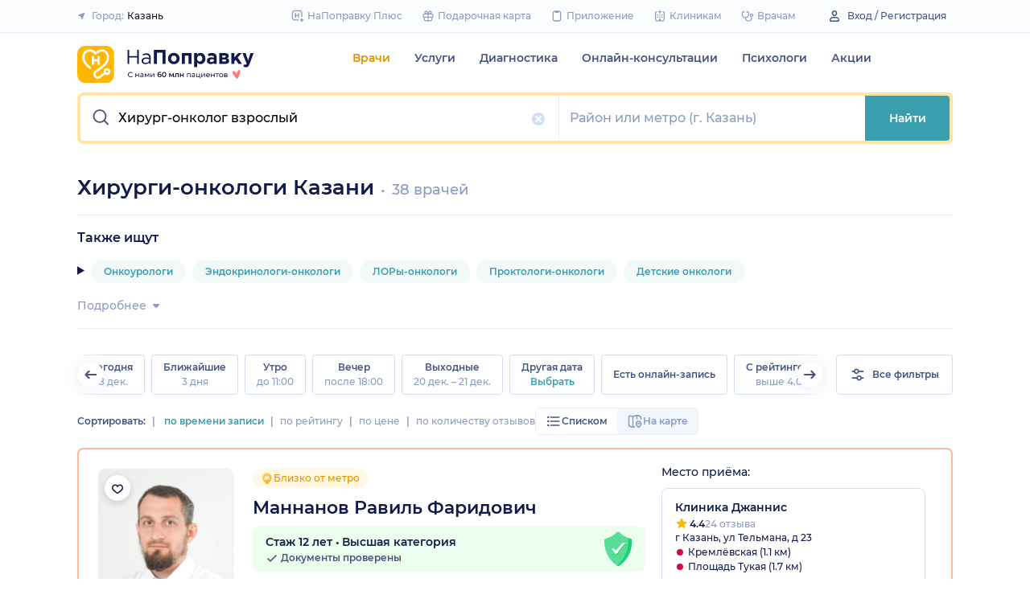

--- FILE ---
content_type: text/html; charset=utf-8
request_url: https://napopravku.ru/kazan/doctors/hirurg-onkolog/
body_size: 86116
content:
<!DOCTYPE html>
<html lang="ru">
  <head>
    <title>Хирурги-онкологи Казани: 38 врачей, 244 отзыва, цена приема от 700 руб. – НаПоправку</title>
    <meta name="description" content="Хирурги-онкологи Казани: 38 врачей, 244 отзыва пациентов. Онлайн запись на прием врача от 700 руб. до 6000 руб. Вернем 500 рублей за первую онлайн-запись.">

    <meta charset="utf-8">
    <meta name="viewport" content="width=device-width, initial-scale=1, minimal-ui">
    <meta name="mobile-web-app-capable" content="yes">
    <meta name="apple-mobile-web-app-capable" content="yes">
    <meta name="apple-mobile-web-app-status-bar-style" content="default">
    <link rel="icon" href="https://assets-1.napopravku.ru/favicon.ico" sizes="32x32">
    <link rel="icon" href="https://assets-1.napopravku.ru/public/favicon.svg" type="image/svg+xml">
    <link rel="apple-touch-icon" href="https://assets-1.napopravku.ru/public/apple-touch-icon.png">

    <meta name="theme-color" content="#93d7d9">
    <link rel="manifest" href="/manifest.json">

    
    
    
    
    <meta name="DoctorID" content="undefined"><meta name="DoctorFurlID" content="undefined"><meta name="FurlID" content="849282"><meta name="FurlSpecializationID" content="undefined"><meta name="ClinicID" content="undefined"><meta name="SimilarClinicsFurlId" content="undefined">
    <meta name="format-detection" content="telephone=no"/>

    <style>
      /* cyrillic-ext */
      @font-face {
        font-family: 'Montserrat';
        font-style: normal;
        font-weight: 500;
        font-display: swap;
        src: url(https://fonts.gstatic.com/s/montserrat/v15/JTURjIg1_i6t8kCHKm45_ZpC3gTD_u50.woff2) format('woff2');
        unicode-range: U+0460-052F, U+1C80-1C88, U+20B4, U+2DE0-2DFF, U+A640-A69F, U+FE2E-FE2F;
      }
      /* cyrillic */
      @font-face {
        font-family: 'Montserrat';
        font-style: normal;
        font-weight: 500;
        font-display: swap;
        src: url(https://fonts.gstatic.com/s/montserrat/v15/JTURjIg1_i6t8kCHKm45_ZpC3g3D_u50.woff2) format('woff2');
        unicode-range: U+0400-045F, U+0490-0491, U+04B0-04B1, U+2116;
      }
      /* latin-ext */
      @font-face {
        font-family: 'Montserrat';
        font-style: normal;
        font-weight: 500;
        font-display: swap;
        src: url(https://fonts.gstatic.com/s/montserrat/v15/JTURjIg1_i6t8kCHKm45_ZpC3gfD_u50.woff2) format('woff2');
        unicode-range: U+0100-024F, U+0259, U+1E00-1EFF, U+2020, U+20A0-20AB, U+20AD-20CF, U+2113, U+2C60-2C7F, U+A720-A7FF;
      }
      /* latin */
      @font-face {
        font-family: 'Montserrat';
        font-style: normal;
        font-weight: 500;
        font-display: swap;
        src: url(https://fonts.gstatic.com/s/montserrat/v15/JTURjIg1_i6t8kCHKm45_ZpC3gnD_g.woff2) format('woff2');
        unicode-range: U+0000-00FF, U+0131, U+0152-0153, U+02BB-02BC, U+02C6, U+02DA, U+02DC, U+2000-206F, U+2074, U+20AC, U+2122, U+2191, U+2193, U+2212, U+2215, U+FEFF, U+FFFD;
      }
      /* cyrillic-ext */
      @font-face {
        font-family: 'Montserrat';
        font-style: normal;
        font-weight: 600;
        font-display: swap;
        src: url(https://fonts.gstatic.com/s/montserrat/v15/JTURjIg1_i6t8kCHKm45_bZF3gTD_u50.woff2) format('woff2');
        unicode-range: U+0460-052F, U+1C80-1C88, U+20B4, U+2DE0-2DFF, U+A640-A69F, U+FE2E-FE2F;
      }
      /* cyrillic */
      @font-face {
        font-family: 'Montserrat';
        font-style: normal;
        font-weight: 600;
        font-display: swap;
        src: url(https://fonts.gstatic.com/s/montserrat/v15/JTURjIg1_i6t8kCHKm45_bZF3g3D_u50.woff2) format('woff2');
        unicode-range: U+0400-045F, U+0490-0491, U+04B0-04B1, U+2116;
      }
      /* latin-ext */
      @font-face {
        font-family: 'Montserrat';
        font-style: normal;
        font-weight: 600;
        font-display: swap;
        src: url(https://fonts.gstatic.com/s/montserrat/v15/JTURjIg1_i6t8kCHKm45_bZF3gfD_u50.woff2) format('woff2');
        unicode-range: U+0100-024F, U+0259, U+1E00-1EFF, U+2020, U+20A0-20AB, U+20AD-20CF, U+2113, U+2C60-2C7F, U+A720-A7FF;
      }
      /* latin */
      @font-face {
        font-family: 'Montserrat';
        font-style: normal;
        font-weight: 600;
        font-display: swap;
        src: url(https://fonts.gstatic.com/s/montserrat/v15/JTURjIg1_i6t8kCHKm45_bZF3gnD_g.woff2) format('woff2');
        unicode-range: U+0000-00FF, U+0131, U+0152-0153, U+02BB-02BC, U+02C6, U+02DA, U+02DC, U+2000-206F, U+2074, U+20AC, U+2122, U+2191, U+2193, U+2212, U+2215, U+FEFF, U+FFFD;
      }
      /* cyrillic */
      @font-face {
        font-family: 'Montserrat';
        font-style: normal;
        font-weight: 400;
        font-display: swap;
        src: url(https://fonts.gstatic.com/s/montserrat/v26/JTUHjIg1_i6t8kCHKm4532VJOt5-QNFgpCtr6Hw9aXpsog.woff2) format('woff2');
        unicode-range: U+0301, U+0400-045F, U+0490-0491, U+04B0-04B1, U+2116;
      }
      /* cyrillic-ext */
      @font-face {
        font-family: 'Montserrat';
        font-style: normal;
        font-weight: 400;
        font-display: swap;
        src: url(https://fonts.gstatic.com/s/montserrat/v26/JTUHjIg1_i6t8kCHKm4532VJOt5-QNFgpCtr6Hw0aXpsog.woff2) format('woff2');
        unicode-range: U+0460-052F, U+1C80-1C88, U+20B4, U+2DE0-2DFF, U+A640-A69F, U+FE2E-FE2F;
      }
      /* latin-ext */
      @font-face {
        font-family: 'Montserrat';
        font-style: normal;
        font-weight: 400;
        font-display: swap;
        src: url(https://fonts.gstatic.com/s/montserrat/v26/JTUHjIg1_i6t8kCHKm4532VJOt5-QNFgpCtr6Hw3aXpsog.woff2) format('woff2');
        unicode-range: U+0100-02AF, U+0304, U+0308, U+0329, U+1E00-1E9F, U+1EF2-1EFF, U+2020, U+20A0-20AB, U+20AD-20CF, U+2113, U+2C60-2C7F, U+A720-A7FF;
      }
      /* latin */
      @font-face {
        font-family: 'Montserrat';
        font-style: normal;
        font-weight: 400;
        font-display: swap;
        src: url(https://fonts.gstatic.com/s/montserrat/v26/JTUHjIg1_i6t8kCHKm4532VJOt5-QNFgpCtr6Hw5aXo.woff2) format('woff2');
        unicode-range: U+0000-00FF, U+0131, U+0152-0153, U+02BB-02BC, U+02C6, U+02DA, U+02DC, U+0304, U+0308, U+0329, U+2000-206F, U+2074, U+20AC, U+2122, U+2191, U+2193, U+2212, U+2215, U+FEFF, U+FFFD;
      }

      @font-face {
        font-family: "Montserrat-fallback-general";
        font-style: normal;
        font-weight: 500;
        font-display: swap;
        src: local('Arial'), local('ArialMT');
        ascent-override: 85.7923%;
        descent-override: 22.2457%;
        line-gap-override: 0%;
        size-adjust: 113.15%;
      }
      @font-face {
        font-family: "Montserrat-fallback-general";
        font-style: normal;
        font-weight: 600;
        font-display: swap;
        src: local('Arial Bold'), local('Arial-BoldMT');
        ascent-override: 83%;
        descent-override: 25.2457%;
        line-gap-override: 0%;
        size-adjust: 108%;
      }
      @font-face {
        font-family: "Montserrat-fallback-android";
        font-style: normal;
        font-weight: 500;
        font-display: swap;
        src: local('Roboto'), local('Roboto-Regular');
        ascent-override: 85.6043%;
        descent-override: 22.197%;
        size-adjust: 113.0784%;
      }
      @font-face {
        font-family: "Montserrat-fallback-android";
        font-style: normal;
        font-weight: 600;
        font-display: swap;
        src: local('Roboto'), local('Roboto-Regular');
        ascent-override: 80%;
        descent-override: 22%;
        size-adjust: 116%;
      }
      @font-face {
        font-family: "Montserrat-fallback-liberation";
        font-style: normal;
        font-weight: 500;
        font-display: swap;
        src: local('LiberationSans');
        ascent-override: 85.7923%;
        descent-override: 22.2457%;
        line-gap-override: 0%;
        size-adjust: 112.8307%;
      }
      @font-face {
        font-family: "Montserrat-fallback-liberation";
        font-style: normal;
        font-weight: 600;
        font-display: swap;
        src: local('LiberationSans Bold');
        ascent-override: 92.5%;
        descent-override: 15.2457%;
        line-gap-override: 0%;
        size-adjust: 109.5%;
      }

    </style>
    <!--  Critical  -->
    <style>.submenu{background-color:#fff;border-bottom:2px solid #e7eef9;border-top:2px solid #e7eef9;display:block;overflow:hidden;padding:20px 0;position:absolute;width:100%;z-index:10}.submenu__wrapper{-webkit-box-pack:justify;-ms-flex-pack:justify;display:-webkit-box;display:-ms-flexbox;display:flex;justify-content:space-between;padding-bottom:20px;padding-top:20px;position:relative;width:100%}.select-city-button{background-color:transparent;border:none;font-weight:500;max-width:340px;padding:0;width:100%}.select-city-button__content-container{-webkit-box-align:center;-ms-flex-align:center;align-items:center;color:#8c9bc0;display:-webkit-box;display:-ms-flexbox;display:flex;-ms-flex-wrap:nowrap;flex-wrap:nowrap;white-space:nowrap}.select-city-button__text{color:#171921;margin-left:4px;overflow:hidden;text-overflow:ellipsis}.select-city-button__icon{height:10px;margin-right:8px;width:10px}.more-btn{-webkit-box-align:center;-ms-flex-align:center;align-items:center;background-color:transparent;border:none;color:#8c9bc0;display:-webkit-inline-box;display:-ms-inline-flexbox;display:inline-flex;font-weight:500}.loading-skeleton{--skeleton-shimmer-line-width:max(var(--width,100%) * 0.2,20px);background-color:#e7eef9;border-radius:8px;height:var(--height,100%);overflow:hidden;position:relative;width:var(--width,auto)}.loading-skeleton:after{-webkit-animation:skeleton-shimmer var(--duration,1.6s) infinite linear;animation:skeleton-shimmer var(--duration,1.6s) infinite linear;background-image:-webkit-gradient(linear,left top,right top,color-stop(0,#e7eef9),color-stop(50%,#f2f7fd),to(#e7eef9));background-image:linear-gradient(90deg,#e7eef9,#f2f7fd 50%,#e7eef9);background-repeat:no-repeat;background-size:var(--skeleton-shimmer-line-width);content:"";height:100%;left:0;position:absolute;top:0;width:100%}.loading-skeleton--text{height:var(--height,1.5em)}.loading-skeleton--circle{border-radius:50%;height:var(--height,30px);width:var(--width,var(--height))}.loading-skeleton--sync:after{-webkit-animation-duration:var(--duration,3s);animation-duration:var(--duration,3s);-webkit-animation-name:skeleton-shimmer-sync;animation-name:skeleton-shimmer-sync}@-webkit-keyframes skeleton-shimmer-sync{0%{-webkit-transform:translateX(calc(0px - var(--skeleton-shimmer-line-width)));transform:translateX(calc(0px - var(--skeleton-shimmer-line-width)))}to{-webkit-transform:translateX(100vw);transform:translateX(100vw)}}@keyframes skeleton-shimmer-sync{0%{-webkit-transform:translateX(calc(0px - var(--skeleton-shimmer-line-width)));transform:translateX(calc(0px - var(--skeleton-shimmer-line-width)))}to{-webkit-transform:translateX(100vw);transform:translateX(100vw)}}@media (prefers-reduced-motion){.loading-skeleton:after{-webkit-animation:none;animation:none;background-image:none}}.time-slots-list{grid-column-gap:12px;grid-row-gap:12px;display:grid}.time-slots-list,.time-slots-list--sm{grid-template-columns:repeat(var(--slots-columns),1fr)}.time-slots-list--sm{grid-column-gap:8px;grid-row-gap:8px}.time-slots-list--v2.time-slots-list--sm{grid-auto-columns:68px;grid-template-columns:repeat(var(--slots-columns),68px);margin-right:-16px}.time-slots-list--v2.time-slots-list--sm,.time-slots-list--v2.time-slots-list--xs{display:grid;gap:8px;grid-auto-flow:column;grid-template-rows:-webkit-min-content;grid-template-rows:min-content;overflow-x:auto;padding-right:16px}.time-slots-list--v2.time-slots-list--xs{grid-auto-columns:calc(25% - 7px);grid-template-columns:repeat(var(--slots-columns),calc(25% - 7px))}.time-slots-list--inverted-color .n-time-slot{background:#f2f9f9;color:#399fae}.time-slots-list--inverted-color .n-time-slot:hover{background-color:#d7ecef;color:#31858c}.time-slots-list--increased-font .n-time-slot{font-size:16px;line-height:24px}.time-slots-list--v4{border:1px solid #e7eef9;border-radius:0 0 4px 4px;padding:12px}.time-slots-list__slot{font-weight:600}.time-slots-list__time-slot{min-width:0}.siema-slider__slide,.siema-slider__slide>:only-child{height:100%}.siema-slider__slides{display:-webkit-box;display:-ms-flexbox;display:flex}.siema-slider__slides .siema-slider__slide{-webkit-box-flex:1;-ms-flex:1 0 0px;flex:1 0 0;height:auto;min-width:0}.siema-slider__slide{padding:0 .5em}.slider-calendar{margin-bottom:0;padding-right:0;position:relative;z-index:0}.slider-calendar .slider-calendar__slider .siema-slider__siema,.slider-calendar .slider-calendar__slider .siema-slider__slides{margin-bottom:-2px;margin-right:0}.slider-calendar .slider-calendar__slider .siema-slider__siema .siema-slider__slide,.slider-calendar .slider-calendar__slider .siema-slider__slides .siema-slider__slide{padding-left:0}.slider-calendar__day-button{-webkit-box-orient:vertical;-webkit-box-direction:normal;-webkit-box-pack:center;-ms-flex-pack:center;-webkit-box-align:center;-ms-flex-align:center;align-items:center;background:none;border:none;border-radius:4px;display:-webkit-box;display:-ms-flexbox;display:flex;-ms-flex-direction:column;flex-direction:column;justify-content:center;padding:4px 2px 10px;width:100%}.slider-calendar__day-button:hover{background:#f2f9f9}.slider-calendar__day-button-title{color:#8c9bc0;display:block;font-size:12px;font-weight:500;line-height:18px}.slider-calendar__day-button-subtitle{color:#465481;display:block;font-size:14px;font-weight:600;line-height:18px}.slider-calendar__day-button--selected{background-color:inherit;border:1px solid #e7eef9;border-bottom:2px solid #fff;border-bottom-left-radius:0;border-bottom-right-radius:0;padding-bottom:9px;padding-left:0}.slider-calendar__day-button--selected .slider-calendar__day-button-subtitle,.slider-calendar__day-button--selected .slider-calendar__day-button-title{color:#399fae}.slider-calendar__day-button--dim{opacity:.2}.slider-calendar__slider .siema-slider__slide{padding:1px 4px}.slider-calendar__slider .siema-slider__slide .slider-calendar__day-button{height:50px}.slider-calendar__slider .siema-slider__slide--first{padding-left:0}.slider-calendar__slider .siema-slider__slide--last{padding-right:0}.slider-calendar__slider .siema-slider__siema--initialized{margin-right:-32px}.slider-calendar__control-button{-webkit-box-pack:center;-ms-flex-pack:center;-webkit-box-align:center;-ms-flex-align:center;align-items:center;background:#fff;border-radius:16px;-webkit-box-shadow:0 2px 24px rgba(18,26,72,.08),0 0 2px rgba(18,26,72,.08);box-shadow:0 2px 24px rgba(18,26,72,.08),0 0 2px rgba(18,26,72,.08);display:-webkit-box;display:-ms-flexbox;display:flex;height:32px;justify-content:center;padding:10px;position:absolute;top:9px;width:32px;z-index:1}.slider-calendar__control-button--disabled{color:#d1ddf4;opacity:0}.slider-calendar__control-button--prev{left:-20px}.slider-calendar__control-button--next{right:-12px}.slider-calendar__control-button:hover{color:#399fae}.slider-calendar__control-button:active{-webkit-transform:scale(.95);transform:scale(.95)}.slider-calendar__day-button-flag{background-color:#ffb700;border-radius:50%;height:4px;margin-bottom:-4px;min-height:4px;width:4px}@media (max-width:992px){.slider-calendar__slider--reduce-day-on-mobile .slider-calendar__day-button-title{display:none}.slider-calendar__slider .siema-slider__slide .slider-calendar__day-button{height:40px}.slider-calendar__day-button-subtitle{font-size:12px;font-weight:500;line-height:14px}}.rta-card__time-header-btn--v2{background-color:#f2f9f9;border-radius:24px;color:#399fae;line-height:24px;margin-bottom:16px;padding:8px 8px 8px 16px;width:-webkit-max-content;width:-moz-max-content;width:max-content}.rta-card__time-header-btn--v2:active{-webkit-transform:scale(.95);transform:scale(.95)}.rta-card__time-header-btn--v2 .rta-card__time-header-day-title{display:inline-block;line-height:24px;margin-left:8px;margin-right:8px;vertical-align:-1px}.rta-card__hint--v2{-webkit-box-ordinal-group:unset;-ms-flex-order:unset;margin-top:12px;order:unset}.rta-card__title--v2{color:#8c9bc0;display:block;font-size:14px;font-weight:500;line-height:18px;margin-bottom:12px}.hidable-fixed-banner__container{--cross-color:design-system.$gray-600;--cross-top:15px;--cross-right:15px;-webkit-box-shadow:0 3px 8px rgba(18,26,72,.16);box-shadow:0 3px 8px rgba(18,26,72,.16);left:0;min-height:125px;position:fixed;right:0;top:0;width:100%;z-index:1020}.hidable-fixed-banner__close-btn{height:20px;padding:5px;position:absolute;right:var(--cross-right);top:var(--cross-top);width:20px}.hidable-fixed-banner__close-btn:hover{-webkit-transform:scale(1.1);transform:scale(1.1)}.hidable-fixed-banner__close-btn-icn{color:var(--cross-color);display:block;height:100%;width:100%}.custom-icon{--size:14px;--src:"";background-image:var(--src);background-position:50%;background-repeat:no-repeat;background-size:contain;display:inline-block;height:var(--size);vertical-align:middle;width:var(--size)}.custom-icon--colored{--color:#171921;background:var(--color);-webkit-mask-image:var(--src);mask-image:var(--src);-webkit-mask-position:center;mask-position:center;mask-repeat:no-repeat;-webkit-mask-repeat:no-repeat;-webkit-mask-size:contain;mask-size:contain}.desktop-app-banner{-webkit-box-pack:center;-ms-flex-pack:center;--background-color:#fff;--border-color:var(--background-color);--text-color:#121a48;--title-color:#171921;--button-text-color:#31858c;--tooltip-icon-color:#399fae;--tooltip-text-color:#121a48;--tooltip-background-color:#d7ecef;--tooltip-border-color:#b8dce2;--image-blink-length:300ms;background:var(--background-color);color:var(--text-color);justify-content:center;min-height:90px;padding-right:56px}.desktop-app-banner,.desktop-app-banner__container{-webkit-box-orient:horizontal;-webkit-box-direction:normal;display:-webkit-box;display:-ms-flexbox;display:flex;-ms-flex-direction:row;flex-direction:row}.desktop-app-banner__container{-webkit-box-align:center;-ms-flex-align:center;-webkit-box-pack:justify;-ms-flex-pack:justify;-webkit-box-flex:1;-ms-flex-positive:1;align-items:center;flex-grow:1;gap:40px;justify-content:space-between;max-width:1120px;position:relative}.desktop-app-banner--bordered{border:2px solid var(--border-color)}.desktop-app-banner__body{-webkit-box-flex:1;-ms-flex-positive:1;-webkit-box-orient:horizontal;-webkit-box-pack:center;-ms-flex-pack:center;-webkit-box-align:center;-ms-flex-align:center;align-items:center;-ms-flex-direction:row;flex-direction:row;flex-grow:1;-ms-flex-wrap:wrap;flex-wrap:wrap;gap:24px;justify-content:center;padding:14px 0}.desktop-app-banner__body,.desktop-app-banner__body-text{-webkit-box-direction:normal;display:-webkit-box;display:-ms-flexbox;display:flex}.desktop-app-banner__body-text{-webkit-box-orient:vertical;-ms-flex-direction:column;flex-direction:column;gap:4px}.desktop-app-banner__title{color:var(--title-color);font-size:16px;font-weight:600;line-height:22px}.desktop-app-banner__title-inner{margin-right:10px}.desktop-app-banner__title-logo{-webkit-box-orient:horizontal;-webkit-box-direction:normal;display:-webkit-box;display:-ms-flexbox;display:flex;-ms-flex-direction:row;flex-direction:row;-ms-flex-wrap:wrap;flex-wrap:wrap;gap:2px}.desktop-app-banner__title-logo-text{padding-right:0}.desktop-app-banner__button{-ms-flex-negative:0;background-color:var(--button-background-color);border-radius:4px;color:var(--button-text-color);flex-shrink:0;font-size:14px;font-weight:600;height:40px;line-height:18px;padding:11px 16px}.desktop-app-banner__button:hover{-webkit-filter:brightness(115%);filter:brightness(115%)}.desktop-app-banner__button:active,.desktop-app-banner__button:focus{-webkit-filter:brightness(105%);filter:brightness(105%)}.desktop-app-banner__button.n-btn{width:auto}.desktop-app-banner__button.n-btn,.desktop-app-banner__button.n-btn:hover{background-color:var(--button-background-color)}.desktop-app-banner__button .n-btn__text{-webkit-box-align:center;-ms-flex-align:center;align-items:center;color:var(--button-text-color);display:-webkit-box;display:-ms-flexbox;display:flex;gap:4px}.desktop-app-banner__tooltip{display:inline-block;vertical-align:1px}.desktop-app-banner__tooltip .n-tooltip__content{background-color:var(--tooltip-background-color);border-color:var(--tooltip-border-color);color:var(--tooltip-text-color)}.desktop-app-banner__tooltip .desktop-app-banner__tooltip-icon{color:var(--tooltip-icon-color);display:block}.desktop-app-banner__tooltip-text{font-size:12px;font-weight:500;line-height:18px;min-width:150px}.desktop-app-banner__desc{font-size:12px;line-height:18px}.desktop-app-banner__img{-ms-flex-item-align:end;align-self:flex-end;display:block;height:auto;max-width:140px}.desktop-app-banner__img--blink{-webkit-animation:blink normal var(--image-blink-length) ease-in-out;animation:blink normal var(--image-blink-length) ease-in-out}.desktop-app-banner__qr{display:none}@media (min-width:640px){.desktop-app-banner__body,.desktop-app-banner__title-logo{-ms-flex-wrap:nowrap;flex-wrap:nowrap}}@media (min-width:767px){.desktop-app-banner__body{gap:32px}.desktop-app-banner__qr{display:block}}@media (min-width:1176px){.desktop-app-banner{padding-right:0}}@media (min-width:992px){.desktop-app-banner__desc{font-size:14px;font-weight:500;line-height:22px}.desktop-app-banner__title{font-size:18px;line-height:28px}}@media (min-width:1121px){.desktop-app-banner__body-text{-webkit-box-orient:horizontal;-webkit-box-direction:normal;-webkit-box-align:center;-ms-flex-align:center;align-items:center;-ms-flex-direction:row;flex-direction:row;gap:32px}.desktop-app-banner__title-logo{-webkit-box-orient:vertical;-webkit-box-direction:normal;-webkit-box-align:end;-ms-flex-align:end;align-items:flex-end;-ms-flex-direction:column;flex-direction:column;gap:0}.desktop-app-banner__title-logo-text{padding-right:10px}}.lqip-picture__img{background-position:50%;background-repeat:no-repeat;background-size:cover;display:block;height:100%;-o-object-fit:cover;object-fit:cover;width:100%}.inline-banner{--background:#fff;--border-color:transparent;--tap-color:var(--tap-color,blue);--text-color:#121a48;--title-color:#171921;--button-text-color:#31858c;--timer-color:#ffd466;--image-max-height:110%;--tooltip-icon-color:#399fae;--tooltip-text-color:#121a48;--tooltip-background-color:#d7ecef;--tooltip-border-color:#b8dce2;--banner-tap-blink-length:100ms;--image-blink-length:300ms;background:var(--background);border-radius:8px;color:var(--text-color);display:block;padding:16px;position:relative}.inline-banner--tap-animation:after{-webkit-animation:var(--banner-tap-blink-length) ease-in-out opacity-blink;animation:var(--banner-tap-blink-length) ease-in-out opacity-blink;background-color:var(--tap-color,blue);border-radius:8px;content:"";height:100%;left:0;position:absolute;top:0;width:100%}.inline-banner--with-contraindications{padding-bottom:8px}.inline-banner__content{-webkit-box-orient:horizontal;-webkit-box-direction:normal;-webkit-box-align:center;-ms-flex-align:center;align-items:center;display:-webkit-box;display:-ms-flexbox;display:flex;-ms-flex-direction:row;flex-direction:row;gap:20px;max-width:60%;opacity:1}.inline-banner__body{-webkit-box-flex:1;-ms-flex-positive:1;flex-grow:1}.inline-banner__timer{color:var(--timer-color);font-size:12px;font-weight:600;line-height:18px;margin-bottom:4px}.inline-banner__title{margin-bottom:4px}.inline-banner__title-inner{margin-right:10px}.inline-banner__link{color:var(--button-text-color);font-weight:700;margin-top:5px}.inline-banner__link-icon{margin-left:5px}.inline-banner__tooltip{display:inline-block;vertical-align:1px}.inline-banner__tooltip .n-tooltip__content{background-color:var(--tooltip-background-color);border-color:var(--tooltip-border-color);color:var(--tooltip-text-color)}.inline-banner__tooltip-icon{color:var(--tooltip-icon-color);display:block}.inline-banner__tooltip-text{font-size:12px;font-weight:500;line-height:18px;min-width:150px}.inline-banner__tooltip-text ul{list-style-position:outside;list-style-type:disc;padding-left:20px}.inline-banner__desc{font-size:12px;line-height:18px}.inline-banner__img-container{bottom:0;height:var(--image-max-height);max-width:40%;position:absolute;right:0}.inline-banner__img .lqip-picture__img{background-position:100% 100%;background-size:contain;display:block;height:100%;-o-object-fit:contain;object-fit:contain;-o-object-position:bottom right;object-position:bottom right;width:100%}.inline-banner__img--rounded-right .lqip-picture__img{border-bottom-right-radius:8px;border-top-right-radius:8px}.inline-banner__img--blink{-webkit-animation:blink normal var(--image-blink-length) ease-in-out;animation:blink normal var(--image-blink-length) ease-in-out}.inline-banner__mobile-tooltip-content{background-color:var(--tooltip-background-color);border-radius:8px;-webkit-box-shadow:0 2px 4px rgba(18,26,72,.08);box-shadow:0 2px 4px rgba(18,26,72,.08);-webkit-box-sizing:border-box;box-sizing:border-box;color:var(--tooltip-text-color);display:none;left:0;opacity:0;padding:8px;position:absolute;top:0;-webkit-transform:none;transform:none;width:100%;z-index:10}.inline-banner__mobile-tooltip-content--visible{display:block;opacity:1}.inline-banner__mobile-tooltip-content--bordered{border:2px solid var(--tooltip-border-color)}.inline-banner--bordered{border:2px solid var(--border-color)}.inline-banner--bordered .inline-banner__mobile-tooltip-content{left:-2px;width:calc(4px + 100%)}.inline-banner__ord-tooltip.n-tooltip{bottom:8px;position:absolute;right:8px}.inline-banner__contraindication-warning{font-size:10px;font-weight:400;line-height:14px;margin-top:8px;max-width:70%;opacity:.4;text-transform:uppercase}@media (min-width:767px){.inline-banner{background:var(--background);padding:24px}.inline-banner .inline-banner__link{font-size:14px}.inline-banner .inline-banner__contraindication-warning{font-size:16px;line-height:18px;margin-top:16px}.inline-banner--small{padding:16px}.inline-banner--small .inline-banner__title{font-size:16px;line-height:22px}.inline-banner--small .inline-banner__desc{font-size:12px;line-height:18px}.inline-banner--small .inline-banner__contraindication-warning{font-size:10px;line-height:14px;margin-top:8px}.inline-banner--with-contraindications{padding-bottom:8px}.inline-banner__desc{font-size:14px;font-weight:500;line-height:22px}}.inline-banner--with-contraindications.inline-banner--small{--image-max-height:100%;padding-bottom:8px}.inline-banner--with-contraindications.inline-banner--small .inline-banner__img-container{bottom:unset;top:0}.inline-banner--with-contraindications.inline-banner--small .inline-banner__img .lqip-picture__img{background-position:100% 0;-o-object-position:top right;object-position:top right}.small-bar-banner{-webkit-box-orient:horizontal;-webkit-box-direction:normal;--background:#fff;--border-color:transparent;--tap-color:var(--tap-color,blue);--text-color:#121a48;--title-color:#171921;--button-text-color:#31858c;--timer-color:#ffd466;--image-max-height:110%;--tooltip-icon-color:#399fae;--tooltip-text-color:#121a48;--tooltip-background-color:#d7ecef;--tooltip-border-color:#b8dce2;--banner-tap-blink-length:100ms;--image-blink-length:300ms;background:var(--background);border-radius:8px;color:var(--text-color);display:-webkit-box;display:-ms-flexbox;display:flex;-ms-flex-direction:row;flex-direction:row;-ms-flex-wrap:nowrap;flex-wrap:nowrap;gap:4px;position:relative}.small-bar-banner--tap-animation:after{-webkit-animation:var(--banner-tap-blink-length) ease-in-out opacity-blink;animation:var(--banner-tap-blink-length) ease-in-out opacity-blink;background-color:var(--tap-color,blue);border-radius:8px;content:"";height:100%;left:0;position:absolute;top:0;width:100%;z-index:1}.small-bar-banner--xs{border-radius:16px}.small-bar-banner__content{-webkit-box-flex:1;-webkit-box-align:center;-ms-flex-align:center;align-items:center;display:-webkit-box;display:-ms-flexbox;display:flex;-ms-flex:1 1 auto;flex:1 1 auto;padding:8px 0 8px 16px}.small-bar-banner__content--xs{padding:4px 10px}.small-bar-banner__title{color:var(--title-color);font-size:14px;font-weight:600;line-height:22px}.small-bar-banner__title-inner{margin-right:10px}.small-bar-banner__tooltip{display:inline-block;vertical-align:1px}.small-bar-banner__tooltip .n-tooltip__content{background-color:var(--tooltip-background-color);border-color:var(--tooltip-border-color);color:var(--tooltip-text-color)}.small-bar-banner__tooltip-icon{color:var(--tooltip-icon-color);display:block}.small-bar-banner__tooltip-text{font-size:12px;font-weight:500;line-height:18px;min-width:150px}.small-bar-banner__tooltip-text ul{list-style-position:outside;list-style-type:disc;padding-left:20px}.small-bar-banner__tooltip-text ul li::marker{color:var(--tooltip-marker-color,inherit)}.small-bar-banner__img-container{-webkit-box-align:center;-ms-flex-align:center;-webkit-box-flex:0;align-items:center;border-bottom-right-radius:8px;border-top-right-radius:8px;display:-webkit-box;display:-ms-flexbox;display:flex;-ms-flex:0 0 65px;flex:0 0 65px;overflow:hidden;position:relative}.small-bar-banner__img{display:block;height:120%;-o-object-fit:cover;object-fit:cover;-o-object-position:center;object-position:center;position:absolute;width:100%}.small-bar-banner__mobile-tooltip-content{background-color:var(--tooltip-background-color);border-radius:8px;-webkit-box-shadow:0 2px 4px rgba(18,26,72,.08);box-shadow:0 2px 4px rgba(18,26,72,.08);-webkit-box-sizing:border-box;box-sizing:border-box;color:var(--tooltip-text-color);display:none;left:0;opacity:0;padding:8px;position:absolute;top:0;-webkit-transform:none;transform:none;width:100%;z-index:10}.small-bar-banner__mobile-tooltip-content--visible{display:block;opacity:1}.small-bar-banner__mobile-tooltip-content--bordered{border:2px solid var(--tooltip-border-color)}.small-bar-banner__mobile-tooltip-content--top{bottom:0;top:unset}.small-bar-banner--bordered{border:2px solid var(--border-color)}.small-bar-banner--bordered .small-bar-banner__mobile-tooltip-content{left:-2px;width:calc(4px + 100%)}@media (min-width:767px){.small-bar-banner{gap:16px}.small-bar-banner__content{padding:10px 0 10px 16px}.small-bar-banner__content--xs{padding:4px 10px}.small-bar-banner__img-container{-webkit-box-flex:0;border-radius:unset;-ms-flex:0 0 120px;flex:0 0 120px;margin-right:16px}}.small-bar-banner--small.small-bar-banner{gap:4px}.small-bar-banner--small .small-bar-banner__content{padding:8px 0 8px 16px}.small-bar-banner--small .small-bar-banner__img-container{-webkit-box-flex:0;border-bottom-right-radius:8px;border-top-right-radius:8px;-ms-flex:0 0 65px;flex:0 0 65px;margin-right:unset}.small-bar-banner--narrow .small-bar-banner__content{padding:8px 0 8px 8px}.small-bar-banner--narrow .small-bar-banner__title{font-size:12px;line-height:18px}.small-bar-banner--narrow .small-bar-banner__title-inner{margin-right:4px}.small-bar-banner--narrow .small-bar-banner__img-container{-ms-flex-preferred-size:50px;flex-basis:50px}.small-bar-banner--narrow .small-bar-banner__img{height:100%}.select-city-modal{max-height:100vh}.select-city-modal.n-modal{padding:0;z-index:10010}.select-city-modal .n-modal__inner{overflow:hidden;padding-bottom:0}.select-city-modal .n-modal__content,.select-city-modal .n-modal__inner{height:100%}.select-city-modal__search-field .n-suggests-list{-webkit-box-shadow:none;box-shadow:none;max-height:74vh;overflow:auto;padding-right:2px;position:relative}.select-city-modal__search-field .n-suggests-list::-webkit-scrollbar{background-color:transparent;height:8px;width:8px}.select-city-modal__search-field .n-suggests-list::-webkit-scrollbar-thumb{background-color:#d1ddf4;border-radius:8px}.select-city-modal__search-field .n-suggests-list::-webkit-scrollbar-track{background-color:#fff;border-radius:32px}.select-city-modal__search-field .n-input-field{margin-bottom:16px}.select-city-modal__header{font-size:18px;font-weight:600;margin-bottom:0;text-align:left}.select-city-modal__group{color:#8c9bc0;display:block;margin:12px 12px 6px}.select-city-modal__item{font-size:16px;font-weight:500}.select-city-modal__item .link{background-image:none;color:#31858c;display:block;padding:12px}.select-city-modal__item--strong{font-weight:600}@media (min-width:767px){.select-city-modal.n-modal{padding-top:25px}.select-city-modal .n-modal__inner{padding:24px;-webkit-transform:translateX(-30%);transform:translateX(-30%)}.select-city-modal .n-modal__content,.select-city-modal .n-modal__inner{height:auto}.select-city-modal__search-field .n-suggests-list{max-height:345px}.select-city-modal__header{margin-bottom:56px}.select-city-modal__wrp{min-height:453px}.select-city-modal__item--focus{background-color:#f2f7fd;border-radius:8px}}@media (min-width:992px){.select-city-modal .n-modal__inner{-webkit-transform:translateX(-45%);transform:translateX(-45%)}}@media (min-width:1194px){.select-city-modal .n-modal__inner{-webkit-transform:translateX(-60%);transform:translateX(-60%)}}:root{font-size:16px;line-height:1.5}body{color:#121a48}.link{color:#399fae;text-decoration:none;background-image:linear-gradient(0deg,transparent 0,transparent 2px,#88c5ce 0,transparent 3px,transparent 60px);text-shadow:1px 0 #fff,-1px 0 #fff}.h1,.h4{font-weight:600}.h1{font-size:26px;line-height:36px}.h4{font-size:16px;line-height:24px}.text-sm{font-size:12px;line-height:18px}@media (max-width:768px){.h1{font-size:24px;line-height:32px}.h4{line-height:18px}.h4{font-size:14px}}.text-gray{color:#8c9bc0}.text-dark-gray{color:#465481}.text-medium{font-weight:500}.n-visually-hidden{position:absolute;clip:rect(0 0 0 0);left:0;top:0;width:1px;height:1px;margin:-1px;overflow:hidden}.n-icn{display:inline-block;vertical-align:middle;background-repeat:no-repeat;background-position:50%;background-size:contain;flex-shrink:0}.n-icn--md{width:24px;height:24px}.n-icn-cross{background-image:url("data:image/svg+xml;charset=utf-8,%3Csvg width='16' height='16' xmlns='http://www.w3.org/2000/svg' fill='%23AFBEDF'%3E%3Cpath d='M12.736 3.264a.9.9 0 010 1.272L9.273 8l3.463 3.464a.9.9 0 01.08 1.18l-.08.092a.9.9 0 01-1.272 0L8 9.273l-3.464 3.463a.9.9 0 11-1.272-1.272L6.727 8 3.264 4.536a.9.9 0 01-.08-1.18l.08-.092a.9.9 0 011.272 0L8 6.727l3.464-3.463a.9.9 0 011.272 0z'/%3E%3C/svg%3E")}.n-icn-clear{background-image:url("data:image/svg+xml;charset=utf-8,%3Csvg width='24' height='24' xmlns='http://www.w3.org/2000/svg' fill='transparent'%3E%3Ccircle cx='12' cy='12' r='8' fill='%23d1ddf4'/%3E%3Cpath fill-rule='evenodd' clip-rule='evenodd' d='M8.293 8.293a1 1 0 011.414 0L12 10.586l2.293-2.293a1 1 0 111.414 1.414L13.414 12l2.293 2.293a1 1 0 01-1.414 1.414L12 13.414l-2.293 2.293a1 1 0 01-1.414-1.414L10.586 12 8.293 9.707a1 1 0 010-1.414z' fill='%23fff'/%3E%3C/svg%3E")}.n-input{padding:9px 0;outline:none;appearance:none;border:none;background-color:transparent;caret-color:#285e61;max-width:100%;flex:1 1 auto;line-height:1.5}.n-input--dense{padding:4px 0}.n-clear-btn{display:block;padding:9px 0;margin-left:6px;background-color:transparent;border:none;outline:0;appearance:none;align-self:flex-start;width:auto;min-width:unset}.n-clear-btn .n-icn{border-radius:99999999px}.n-chip{display:inline-flex;align-items:center;font-size:12px;line-height:18px;font-weight:600}.n-chip--text{background-color:transparent;color:inherit}.n-chip--primary{background-color:#399fae;color:#fff}.n-chip--primary .n-icn-cross{background-image:url("data:image/svg+xml;charset=utf-8,%3Csvg width='16' height='16' xmlns='http://www.w3.org/2000/svg' fill='%23FFF'%3E%3Cpath d='M12.736 3.264a.9.9 0 010 1.272L9.273 8l3.463 3.464a.9.9 0 01.08 1.18l-.08.092a.9.9 0 01-1.272 0L8 9.273l-3.464 3.463a.9.9 0 11-1.272-1.272L6.727 8 3.264 4.536a.9.9 0 01-.08-1.18l.08-.092a.9.9 0 011.272 0L8 6.727l3.464-3.463a.9.9 0 011.272 0z'/%3E%3C/svg%3E")}.n-chip--secondary{background-color:#f2f9f9;color:#399fae}.n-chip--secondary .n-icn-cross{background-image:url("data:image/svg+xml;charset=utf-8,%3Csvg width='16' height='16' xmlns='http://www.w3.org/2000/svg' fill='%23399FAE'%3E%3Cpath d='M12.736 3.264a.9.9 0 010 1.272L9.273 8l3.463 3.464a.9.9 0 01.08 1.18l-.08.092a.9.9 0 01-1.272 0L8 9.273l-3.464 3.463a.9.9 0 11-1.272-1.272L6.727 8 3.264 4.536a.9.9 0 01-.08-1.18l.08-.092a.9.9 0 011.272 0L8 6.727l3.464-3.463a.9.9 0 011.272 0z'/%3E%3C/svg%3E")}.n-chip--warn{background-color:#fff8e5;color:#db9400}.n-chip--warn .n-icn-cross{background-image:url("data:image/svg+xml;charset=utf-8,%3Csvg width='16' height='16' xmlns='http://www.w3.org/2000/svg' fill='%23DB9400'%3E%3Cpath d='M12.736 3.264a.9.9 0 010 1.272L9.273 8l3.463 3.464a.9.9 0 01.08 1.18l-.08.092a.9.9 0 01-1.272 0L8 9.273l-3.464 3.463a.9.9 0 11-1.272-1.272L6.727 8 3.264 4.536a.9.9 0 01-.08-1.18l.08-.092a.9.9 0 011.272 0L8 6.727l3.464-3.463a.9.9 0 011.272 0z'/%3E%3C/svg%3E")}.n-chip--danger{background-color:#ffe5da;color:#ff4956}.n-chip--danger .n-icn-cross{background-image:url("data:image/svg+xml;charset=utf-8,%3Csvg width='16' height='16' xmlns='http://www.w3.org/2000/svg' fill='%23FF4956'%3E%3Cpath d='M12.736 3.264a.9.9 0 010 1.272L9.273 8l3.463 3.464a.9.9 0 01.08 1.18l-.08.092a.9.9 0 01-1.272 0L8 9.273l-3.464 3.463a.9.9 0 11-1.272-1.272L6.727 8 3.264 4.536a.9.9 0 01-.08-1.18l.08-.092a.9.9 0 011.272 0L8 6.727l3.464-3.463a.9.9 0 011.272 0z'/%3E%3C/svg%3E")}.n-chip--success{background-color:#d0fcd4;color:#1bd173}.n-chip--success .n-icn-cross{background-image:url("data:image/svg+xml;charset=utf-8,%3Csvg width='16' height='16' xmlns='http://www.w3.org/2000/svg' fill='%231BD173'%3E%3Cpath d='M12.736 3.264a.9.9 0 010 1.272L9.273 8l3.463 3.464a.9.9 0 01.08 1.18l-.08.092a.9.9 0 01-1.272 0L8 9.273l-3.464 3.463a.9.9 0 11-1.272-1.272L6.727 8 3.264 4.536a.9.9 0 01-.08-1.18l.08-.092a.9.9 0 011.272 0L8 6.727l3.464-3.463a.9.9 0 011.272 0z'/%3E%3C/svg%3E")}.n-chip--info{background-color:#f2f7fd;color:#465481}.n-chip--info .n-icn-cross{background-image:url("data:image/svg+xml;charset=utf-8,%3Csvg width='16' height='16' xmlns='http://www.w3.org/2000/svg' fill='%23465481'%3E%3Cpath d='M12.736 3.264a.9.9 0 010 1.272L9.273 8l3.463 3.464a.9.9 0 01.08 1.18l-.08.092a.9.9 0 01-1.272 0L8 9.273l-3.464 3.463a.9.9 0 11-1.272-1.272L6.727 8 3.264 4.536a.9.9 0 01-.08-1.18l.08-.092a.9.9 0 011.272 0L8 6.727l3.464-3.463a.9.9 0 011.272 0z'/%3E%3C/svg%3E")}.n-chip--accent-info{background-color:#d1ddf4;color:#121a48}.n-chip--accent-info .n-icn-cross{background-image:url("data:image/svg+xml;charset=utf-8,%3Csvg width='16' height='16' xmlns='http://www.w3.org/2000/svg' fill='%23121A48'%3E%3Cpath d='M12.736 3.264a.9.9 0 010 1.272L9.273 8l3.463 3.464a.9.9 0 01.08 1.18l-.08.092a.9.9 0 01-1.272 0L8 9.273l-3.464 3.463a.9.9 0 11-1.272-1.272L6.727 8 3.264 4.536a.9.9 0 01-.08-1.18l.08-.092a.9.9 0 011.272 0L8 6.727l3.464-3.463a.9.9 0 011.272 0z'/%3E%3C/svg%3E")}.n-chip--additional{background-color:#ede6fa;color:#6f609e}.n-chip--additional .n-icn-cross{background-image:url("data:image/svg+xml;charset=utf-8,%3Csvg width='16' height='16' xmlns='http://www.w3.org/2000/svg' fill='%236F609E'%3E%3Cpath d='M12.736 3.264a.9.9 0 010 1.272L9.273 8l3.463 3.464a.9.9 0 01.08 1.18l-.08.092a.9.9 0 01-1.272 0L8 9.273l-3.464 3.463a.9.9 0 11-1.272-1.272L6.727 8 3.264 4.536a.9.9 0 01-.08-1.18l.08-.092a.9.9 0 011.272 0L8 6.727l3.464-3.463a.9.9 0 011.272 0z'/%3E%3C/svg%3E")}.n-chip--gray{background-color:#f2f7fd;color:#81818b}.n-chip--gray .n-icn-cross{background-image:url("data:image/svg+xml;charset=utf-8,%3Csvg width='16' height='16' xmlns='http://www.w3.org/2000/svg' fill='%2381818b'%3E%3Cpath d='M12.736 3.264a.9.9 0 010 1.272L9.273 8l3.463 3.464a.9.9 0 01.08 1.18l-.08.092a.9.9 0 01-1.272 0L8 9.273l-3.464 3.463a.9.9 0 11-1.272-1.272L6.727 8 3.264 4.536a.9.9 0 01-.08-1.18l.08-.092a.9.9 0 011.272 0L8 6.727l3.464-3.463a.9.9 0 011.272 0z'/%3E%3C/svg%3E")}.n-chip--sm{padding:3px 10px;border-radius:48px}.n-chip--md{padding:5px 16px;border-radius:48px}.n-chip--lg{padding:7px 12px;border-radius:24px}.n-chip--dense{padding:2px 4px}.n-chip--light{font-weight:500}.n-chip--r-no{border-radius:0}.n-chip--r-sm{border-radius:4px}.n-chip--r-md{border-radius:8px}.n-chip--r-lg{border-radius:16px}.n-chip--r-xl{border-radius:24px}.n-chip__closable{background-color:transparent;border:0;padding:0;margin-left:4px}.n-input-field{box-sizing:border-box}.n-input-field--dense .n-input-field__input{padding:1px 6px}.n-input-field__input{display:flex;height:100%;padding:2px 12px;flex-grow:1;border-radius:4px;text-overflow:ellipsis;background-color:#fff}.n-input-field__input--tile-r{border-radius:4px 0 0 4px}.n-input-field__input--tile-l{border-radius:0 4px 4px 0}.n-input-field__input--primary{border:1px solid #afbedf}.n-input-field__input--inset{border:1px solid transparent}.n-input-field__append,.n-input-field__prepend{display:flex;align-items:center;margin-right:10px}.n-input-field__prepend{margin-right:10px}.n-input-field__append{margin-left:10px}.n-input-field__input--tile-r.n-input-field__input--tile-l{border-radius:0}.n-btn{display:inline-flex;align-items:center;justify-content:center;text-align:center;width:100%;background-color:transparent;color:inherit;border:none;border-radius:4px;outline:0;appearance:none;position:relative;font-weight:700;font-size:14px}.n-btn--sm{padding:10px 16px;line-height:20px}.n-btn--md{padding:12px 16px;line-height:22px}.n-btn--primary{color:#fff}.n-btn--primary{background-color:#399fae}.n-btn--secondary{color:#399fae}.n-btn--secondary{background-color:#f2f9f9}.n-btn--passive{background-color:transparent}.n-btn--tile-l{border-radius:0 4px 4px 0}.n-btn--rounded{border-radius:100%}.n-btn--sm.n-btn--icon .icon{width:16px;height:16px}.n-btn--icon{padding:12px}.n-btn__text{flex-grow:2}@media (min-width:767px){.n-btn{width:auto;flex-grow:0}}.n-modal{position:fixed;left:0;top:0;display:flex;flex-direction:column;align-items:center;padding-top:16px;padding-bottom:16px;width:100vw;height:100%;overflow:auto;background-color:rgba(18,26,72,.4);z-index:9999999999;scrollbar-gutter:stable}.n-modal--hidden{height:0;width:0;padding:0;overflow:hidden;opacity:0}.n-modal__inner{position:relative;display:flex;flex-direction:column;align-items:center;width:100%;max-width:672px;padding:32px;margin-top:24px;background-color:#fff;border-radius:16px}.n-modal__inner:first-child{margin-top:0}.n-modal__btn-close{position:absolute;top:18px;right:16px;z-index:1;appearance:none;-webkit-appearance:none;-moz-appearance:none;border:none;background-color:transparent;min-width:unset;outline:none;width:auto}.n-modal__content{width:100%}@media screen and (max-width:640px){.n-modal{padding:0 0 65px 0;background-color:#fff}.n-modal__inner{width:100%!important;height:100%;max-width:unset;border-radius:0;padding:0;margin-top:0;border-top:1px solid #e7eef9}.n-modal__inner:first-child{border-top:unset}.n-modal__content{padding:20px;background-color:#fff}.n-modal__btn-close{padding:0!important}}.n-suggests-list{background-color:#fff;border-radius:4px;box-shadow:0 2px 24px rgba(18,26,72,.08),0 0 2px rgba(18,26,72,.08);overflow-x:auto;max-height:250px;width:100%;outline:none}.n-suggests-list__group:not(:last-child){margin-bottom:4px;border-bottom:1px solid #e7eef9}.n-selection{display:flex;justify-content:flex-start;align-items:center;flex-wrap:wrap}.n-selection--ellipsis-on-overflow{max-width:100%}.n-selection--ellipsis-on-overflow .n-selection__bag{display:inline;overflow:hidden;text-overflow:ellipsis;white-space:nowrap}.n-selection--multiple .n-selection__lbl{max-width:0;height:0}.n-selection--empty .n-selection__lbl{max-width:none;height:auto}.n-selection__bag{display:flex;flex-wrap:wrap;padding:9px 0}.n-selection__lbl{flex-grow:1}.n-selection__input{width:100%}.n-dropdown{position:relative}.n-dropdown__selection{flex-grow:1}.n-dropdown__selection--clearable{width:calc(100% - 60px)}html{font-family:Montserrat,sans-serif}*{box-sizing:border-box}h1,p,ul{margin:0;padding:0}ul{list-style-type:none}button,input,select{font-family:inherit;font-size:100%;line-height:1.15;margin:0}html{-webkit-text-size-adjust:100%;line-height:1.15}body{margin:0}main{display:block}a{background-color:transparent}img{border-style:none}button,input,select{font-family:inherit;font-size:100%;line-height:1.15;margin:0}button,input{overflow:visible}button,select{text-transform:none}[type=button],[type=submit],button{-webkit-appearance:button}[type=button]::-moz-focus-inner,[type=submit]::-moz-focus-inner,button::-moz-focus-inner{border-style:none;padding:0}[type=button]:-moz-focusring,[type=submit]:-moz-focusring,button:-moz-focusring{outline:1px dotted ButtonText}[type=checkbox],[type=radio]{-webkit-box-sizing:border-box;box-sizing:border-box;padding:0}::-webkit-file-upload-button{-webkit-appearance:button;font:inherit}details{display:block}summary{display:list-item}html{color:#121a48;font-family:Montserrat,Montserrat-fallback-general,Montserrat-fallback-android,Montserrat-fallback-liberation,sans-serif;font-size:16px;font-weight:500;line-height:24px}a{color:inherit;text-decoration:inherit}*{-webkit-box-sizing:border-box;box-sizing:border-box;margin:0;padding:0}ul{list-style-type:none}h1{font-size:inherit;line-height:inherit}.main{background-color:#fff;max-width:100vw;min-height:80vh;width:100%}.container{max-width:1120px}.container{margin:0 auto;padding:0 16px}input,select{font-weight:500}.link{background-color:transparent;border:none}.rotate-180{transform:rotateY(180deg);-webkit-transform:translateX(0) rotate(180deg)}@media (max-width:767px){:not(html){scrollbar-width:none}:not(html)::-webkit-scrollbar{display:none}.main{min-height:unset}}@-webkit-keyframes shake{0%{-webkit-transform:scale(.8);transform:scale(.8)}70%{-webkit-transform:scale(1.15);transform:scale(1.15)}to{-webkit-transform:scale(1);transform:scale(1)}}@keyframes shake{0%{-webkit-transform:scale(.8);transform:scale(.8)}70%{-webkit-transform:scale(1.15);transform:scale(1.15)}to{-webkit-transform:scale(1);transform:scale(1)}}:root{font-size:16px;line-height:1.5}body{color:#121a48}.link{background-image:linear-gradient(0deg,transparent,transparent 2px,#88c5ce 0,transparent 3px,transparent 60px);color:#399fae;text-decoration:none;text-shadow:1px 0 #fff,-1px 0 #fff}.h1,.h4{font-weight:600}.h1{font-size:26px;line-height:36px}.h4{font-size:16px;line-height:24px}.text-sm{font-size:12px;line-height:18px}@media (max-width:768px){.h1{font-size:24px;line-height:32px}.h4{line-height:18px}.h4{font-size:14px}}.text-gray{color:#8c9bc0}.text-dark-gray{color:#465481}.text-medium{font-weight:500}.icon{vertical-align:middle}.clinic-about__gallery{background-color:#fff;grid-area:gallery;padding:16px 16px 0}.clinic-about__menu{background-color:#fff;border-top-left-radius:8px;border-top-right-radius:8px;grid-area:menu;overflow:scroll}.clinic-about__appointment{background-color:#fff;border-bottom-left-radius:8px;border-bottom-right-radius:8px;grid-area:app;margin-bottom:16px;padding:16px}.clinic-about__description{background-color:#fff;border-radius:8px;grid-area:desc;padding:16px}.clinic-about__title{grid-area:title}.clinic-about__profile-banner-container{grid-area:profban}.clinic-about__banner-slot{grid-area:banslot}.clinic-about__banner-slot--alt{grid-area:banslot-alt}.clinic-about__pinned-reviews{grid-area:pinrev;margin-bottom:16px;max-width:100vw}.clinic-about__license{background-color:#fff;grid-area:license;padding:0 16px}@media (min-width:767px){.clinic_doctors__speciality-tags.chip-list{margin-bottom:0;padding:0 0 4px}}.clinic-phone{-webkit-box-align:center;-ms-flex-align:center;align-items:center;display:-webkit-box;display:-ms-flexbox;display:flex;font-size:14px;line-height:22px}.clinic-phone__value{font-family:monospace;font-size:16px;font-weight:600;letter-spacing:-1px;text-decoration:none}.clinic-phone__value--hidden{overflow:hidden;text-overflow:ellipsis;white-space:nowrap;width:8.4em}.clinic-phone__btn{margin-left:8px}.dialog-header{margin-bottom:28px;width:100%}@media screen and (max-width:640px){.dialog-header{padding-right:20px}}.doctor-card__description{grid-area:desc}.doctor-card__info{grid-area:info}.doctor-card__menu{grid-area:menu}.doctor-card__profile-banner{grid-area:profban}.doctor-card__banner-slot{grid-area:banslot}.doctor-card__banner-slot--before-menu{grid-area:banslot-bm;margin:32px 0 16px}.doctor-card__banner-slot--before-menu-alt{grid-area:banslot-bm-alt;margin:16px 16px 0}.doctor-card__pinned-reviews{grid-area:pinrev;margin:24px 0 20px}@media screen and (max-width:992px){.doctor-card .doctor-detail__chip-advantages .advantage-chip-list{margin-right:-16px;padding-right:16px}.doctor-card .doctor-detail__chip-advantages .n-chip:first-child{margin-left:auto}.doctor-card .doctor-detail__chip-advantages .n-chip:last-child{margin-right:auto}.doctor-card .doctor-detail__chip-advantages .n-chip{-webkit-box-flex:0;-ms-flex:0 0 auto;flex:0 0 auto}}@media screen and (max-width:640px){.doctor-card .doctor-detail__chip-advantages .chip-list{-ms-flex-wrap:nowrap;flex-wrap:nowrap}}@media (min-width:767px){.doctor-card__banner.inline-banner,.doctor-card__banner.loading-skeleton{display:none}}.filter{display:grid;grid-template-areas:"fast-filters fast-filters" "all-filters sort" "switch switch";grid-template-columns:1fr -webkit-min-content;grid-template-columns:1fr min-content;padding-bottom:16px;position:relative}.filter.filter--copilot{grid-template-areas:"fast-filters fast-filters fast-filters" "sort copilot all-filters " "switch switch switch"}.filter.filter--copilot .filter__sort{-webkit-box-pack:start;-ms-flex-pack:start;justify-content:start;padding-left:16px;padding-right:unset}.filter.filter--copilot .filter__all-filters{margin-right:16px}.filter__fast-filters{grid-area:fast-filters;margin-bottom:16px;min-width:0}.filter__copilot-button{grid-area:copilot}.filter__sort{-webkit-box-pack:end;-ms-flex-pack:end;grid-area:sort;justify-content:end;padding-right:16px}.filter__all-filters,.filter__sort{-webkit-box-orient:horizontal;-webkit-box-direction:normal;-webkit-box-align:center;-ms-flex-align:center;align-items:center;display:-webkit-box;display:-ms-flexbox;display:flex;-ms-flex-direction:row;flex-direction:row}.filter__all-filters{-webkit-box-pack:start;-ms-flex-pack:start;grid-area:all-filters;justify-content:start;padding-left:16px}.filter__all-filters--inline.filter-time__item{display:none}.filter__switch-container{grid-area:switch;padding:16px}.filter__quick-filter-slider .universal-list-container__arrow-button{top:calc(50% - 12px)}.filter__quick-filter-slider .universal-list-container__arrow-button--prev{left:0}.filter__quick-filter-slider .universal-list-container__arrow-button--next{right:0}.filter-modal{overflow-x:hidden}.filter-modal .n-checkbox__label{font-size:14px;font-weight:500}.filter__fast-filters-consultation{-webkit-box-align:center;-ms-flex-align:center;align-items:center;border:1px solid #d1ddf4;border-radius:4px;display:-webkit-box;display:-ms-flexbox;display:flex;font-size:12px;line-height:18px;padding:6px 12px}.filter__consultation-button-name{margin-right:5px}.filter--v2{grid-template-areas:"fast-filters fast-filters fast-filters" "sort all-filters switch";grid-template-columns:1fr -webkit-min-content -webkit-min-content;grid-template-columns:1fr min-content min-content}.filter--v2 .filter__sort{-webkit-box-pack:start;-ms-flex-pack:start;justify-content:start;padding-left:16px;padding-right:unset}.filter--v2 .filter__all-filters{padding-left:unset}.filter--v2 .filter__all-filters--right-spacing{padding-right:16px}.filter--v2 .filter__switch-container{-webkit-box-align:center;-ms-flex-align:center;align-items:center;display:-webkit-box;display:-ms-flexbox;display:flex;padding:0 16px 0 0}.filter--v2.filter--copilot{grid-template-areas:"fast-filters fast-filters fast-filters fast-filters" "sort copilot all-filters switch"}.filter--v2.filter--copilot .filter__copilot-button{margin-bottom:0;margin-right:8px;padding:0}.filter--v2.filter--copilot .filter__all-filters{margin-right:unset}.filter-consultation-topics{-webkit-box-orient:vertical;-webkit-box-direction:normal;display:-webkit-box;display:-ms-flexbox;display:flex;-ms-flex-direction:column;flex-direction:column;gap:16px;grid-area:expanded-filter;margin-bottom:16px}.filter-consultation-topics .fast-filter-chip-list__title{padding:0 16px}.filter-consultation-topics .fast-filter-chip-list__title .n-tooltip__content{left:16px}.filter-consultation-topics .fast-filter-chip-list__content{padding:0 16px}.filter.filter--expanded{grid-template-areas:"fast-filters fast-filters" "expanded-filter expanded-filter" "all-filters sort" "switch switch"}.filter--v2.filter--expanded{grid-template-areas:"fast-filters fast-filters fast-filters" "expanded-filter expanded-filter expanded-filter" "sort all-filters switch"}.filter--copilot.filter--expanded{grid-template-areas:"fast-filters fast-filters fast-filters" "expanded-filter expanded-filter expanded-filter" "sort copilot all-filters " "switch switch switch"}.filter--v2.filter--copilot.filter--expanded{grid-template-areas:"fast-filters fast-filters fast-filters fast-filters" "expanded-filter expanded-filter expanded-filter" "sort copilot all-filters switch"}.filter--v2.filter--copilot.filter--expanded .filter__all-filters--inline.filter-time__item{display:-webkit-box;display:-ms-flexbox;display:flex}.filter--v2.filter--copilot.filter--expanded .filter__all-filters--separate{display:none}@media (min-width:767px){.filter__fast-filters{margin-bottom:20px;padding-right:16px}.filter{grid-template-areas:"fast-filters fast-filters switch" "all-filters sort sort";grid-template-columns:-webkit-min-content 1fr -webkit-min-content;grid-template-columns:min-content 1fr min-content;padding-bottom:0}.filter.filter--copilot{grid-template-areas:"fast-filters fast-filters fast-filters switch" "copilot all-filters sort sort";grid-template-columns:-webkit-max-content 1fr -webkit-min-content;grid-template-columns:max-content 1fr min-content}.filter.filter--copilot .filter__copilot-button{margin:0 8px 0 0;padding:0}.filter.filter--copilot .filter__all-filters{margin-right:8px;padding:0}.filter--v2{grid-template-areas:"fast-filters fast-filters all-filters" "sort switch switch"}.filter--v2 .filter__fast-filters{margin-bottom:16px}.filter--v2 .filter__all-filters{-webkit-box-align:start;-ms-flex-align:start;align-items:start;margin-bottom:16px;margin-top:8px;padding:0}.filter--v2 .filter__sort{padding:0}.filter--v2 .filter__switch-container{-webkit-box-orient:horizontal;-webkit-box-direction:normal;-webkit-box-pack:end;-ms-flex-pack:end;-webkit-box-align:center;-ms-flex-align:center;align-items:center;display:-webkit-box;display:-ms-flexbox;display:flex;-ms-flex-direction:row;flex-direction:row;justify-content:end;margin:0;padding:0}.filter--v2.filter--copilot{grid-template-areas:"all-filters fast-filters fast-filters copilot" "sort sort switch switch"}.filter--v2.filter--copilot .filter__copilot-button{margin-bottom:unset;margin-right:unset;margin-top:8px;padding:0}.filter--v2.filter--copilot .filter__all-filters--inline.filter-time__item{display:-webkit-box;display:-ms-flexbox;display:flex}.filter--v2.filter--copilot .filter__all-filters--separate{display:none}.filter__all-filters,.filter__sort{padding:0}.filter__switch-container{margin-top:8px;padding:0}.filter.filter--expanded{grid-template-areas:"fast-filters fast-filters switch" "expanded-filter expanded-filter expanded-filter" "all-filters sort sort"}.filter--v2.filter--expanded{grid-template-areas:"fast-filters fast-filters all-filters" "expanded-filter expanded-filter expanded-filter" "sort switch switch"}.filter--copilot.filter--expanded{grid-template-areas:"fast-filters fast-filters fast-filters switch" "expanded-filter expanded-filter expanded-filter expanded-filter" "copilot all-filters sort sort"}.filter--v2.filter--copilot.filter--expanded{grid-template-areas:"all-filters fast-filters fast-filters copilot" "expanded-filter expanded-filter expanded-filter expanded-filter" "sort sort switch switch"}.filter--v2.filter--copilot.filter--expanded .filter__all-filters--inline.filter-time__item{display:-webkit-box;display:-ms-flexbox;display:flex}.filter--v2.filter--copilot.filter--expanded .filter__all-filters--separate{display:none}.filter-consultation-topics .fast-filter-chip-list__title{padding:0}.filter-consultation-topics .fast-filter-chip-list__title .n-tooltip__content{left:0}.filter-consultation-topics .fast-filter-chip-list__content{padding:0}}@media (max-width:766px){.filter__quick-filter-slider .universal-list-container__container{margin-top:-4px;padding-top:4px}}.filter-menu__modal{overflow:unset;z-index:10000}.filter-menu__modal .n-modal__inner{max-height:calc(100dvh - 78px);overflow-y:auto}.filter-menu__form{-webkit-box-orient:vertical;-webkit-box-direction:normal;display:-webkit-box;display:-ms-flexbox;display:flex;-ms-flex-direction:column;flex-direction:column;margin-bottom:24px}.filter-menu__form .n-checkbox__bag{min-height:0}.filter-menu__form.filter-menu__form--only-consultation-topics{margin-bottom:0}.filter-menu__name{font-size:16px;font-weight:600;line-height:18px;margin-bottom:16px}.filter-menu__item{margin-bottom:24px}.filter-menu__item:last-child{margin-bottom:0}.filter-menu__object{margin-bottom:24px}.filter-menu__title{font-size:20px;font-weight:600;margin-bottom:24px}.filter-menu__chips{margin-bottom:32px}.filter-menu__chips .n-chip{background-color:#f2f9f9;color:#399fae}.filter-menu__chips .n-chip .n-icn--sm{background-position:2px 1px;background-size:14px 14px;padding:2px}.filter-menu__controls{background-color:#fff;bottom:0;-webkit-box-shadow:0 0 2px rgba(18,26,72,.08),0 2px 24px rgba(18,26,72,.08);box-shadow:0 0 2px rgba(18,26,72,.08),0 2px 24px rgba(18,26,72,.08);display:-webkit-box;display:-ms-flexbox;display:flex;left:0;padding:16px;position:absolute;right:0;width:100%}.filter-menu__controls--reversed{-webkit-box-orient:horizontal;-webkit-box-direction:reverse;-webkit-box-pack:justify;-ms-flex-pack:justify;-ms-flex-direction:row-reverse;flex-direction:row-reverse;justify-content:space-between}.filter-menu__controls--fixed{position:fixed}.filter-menu__btn{margin-right:16px;width:auto}.filter-menu__btn:last-child{margin-right:0}.filter-menu__btn--wide{width:45%}.filter-menu__checkbox{margin-bottom:12px}.filter-menu__checkbox:last-child{margin-bottom:0}.filter-menu__label{-webkit-box-align:center;-ms-flex-align:center;align-items:center;display:-webkit-inline-box;display:-ms-inline-flexbox;display:inline-flex;font-size:14px;line-height:22px;margin-left:10px;max-width:100%}.filter-menu__label-hint{color:#8c9bc0}.filter-menu__label-name{min-width:138px}.filter-menu__checkbox--custom-date .filter-menu__label,.filter-menu__checkbox--custom-date .n-checkbox__wrp{-webkit-box-align:start;-ms-flex-align:start;align-items:start}.filter-menu__checkbox--custom-date .n-checkbox__input{margin-top:2px}.filter-menu_psychologi{border-right:1px solid #e7eef9}.filter-menu__expand-card{border:none;margin-top:20px}.filter-menu__expand-card .n-expanding-card__body{max-height:300px;overflow-y:auto}.filter-menu__expand-card .filter-menu__name{line-height:24px;margin-bottom:0}.filter-menu__diseases-filter.filter-search-checkbox-list{margin-bottom:0}.filter-menu__diseases-filter .filter-search-checkbox-list__list{max-height:380px}.filter-menu__diseases-filter .n-checkbox__bag{min-height:0}.filter-menu-consultation__list.filter-search-checkbox-list{margin-bottom:0}.filter-menu-consultation__list.filter-search-checkbox-list .filter-search-checkbox-list__list{max-height:calc(95dvh - 180px)}.filter-menu__price{-webkit-box-pack:justify;-ms-flex-pack:justify;display:-webkit-box;display:-ms-flexbox;display:flex;justify-content:space-between}.filter-menu__price-filter{margin-bottom:24px}@media (max-width:767px){.filter-menu__object{-webkit-box-ordinal-group:2;-ms-flex-order:1;order:1}.filter-menu__object .filter-menu__name{margin-top:24px}.filter-menu__modal .n-modal__inner{height:100dvh}.filter-menu__form{margin-bottom:9px}}@media (min-width:767px){.filter-menu{padding-bottom:50px}.filter-menu__form-wrapper{-webkit-box-orient:horizontal;-webkit-box-direction:normal;display:-webkit-box;display:-ms-flexbox;display:flex;-ms-flex-direction:row;flex-direction:row}.filter-menu__main-filter{-webkit-box-flex:2;-ms-flex:2 2 0px;flex:2 2 0;min-width:0}.filter-menu__form{-webkit-box-orient:horizontal;-webkit-box-direction:normal;-ms-flex-direction:row;flex-direction:row;margin-bottom:24px}.filter-menu__object{-webkit-box-flex:1;border-right:1px solid #e7eef9;-ms-flex:1;flex:1;margin-bottom:0;padding-right:24px}.filter-menu__time{-webkit-box-flex:1;-ms-flex:1;flex:1;padding-left:24px;width:100%}.filter-menu__diseases{-webkit-box-flex:1;border-left:1px solid #e7eef9;-ms-flex:1 1 0px;flex:1 1 0;margin-left:24px;padding-left:24px}.filter-menu__diseases-filter .filter-search-checkbox-list__list{max-height:544px}.filter-menu__diseases--compact .filter-search-checkbox-list__list{max-height:380px!important}.filter-menu__title{display:none;margin-bottom:0}.filter-menu_psychologi{-webkit-box-flex:1;-ms-flex:1 1 0px;flex:1 1 0;margin-right:24px;min-width:0;padding:0 24px 0 0}.filter-menu_psychologi .n-expanding-card__header{padding:0 0 10px 10px}.filter-menu_psychologi .filter-menu__expand-card:first-child{margin-top:0}.filter-menu__modal .n-modal__content{margin-left:-5px;margin-right:-5px;overflow-y:auto;padding-left:5px;padding-right:5px}.filter-menu__modal .n-modal__inner{padding:24px 32px}.filter-menu__chips{margin-bottom:0}}@media (min-width:1180px){.filter-menu_psychologi{margin-right:40px;padding:0 40px 0 0}.filter-menu__object{padding-right:40px}.filter-menu__time{padding-left:40px}.filter-menu__diseases{margin-left:40px;padding-left:40px}}@media (min-width:767px)and (max-width:992px){.filter-menu__diseases-filter .filter-search-checkbox-list__list{max-height:688px}}@media (max-width:1179px){.filter-menu__modal .n-modal__inner{width:95vw!important}}.filter-sort__list{display:none}.filter-sort__btn{-webkit-box-align:center;-ms-flex-align:center;align-items:center;display:-webkit-box;display:-ms-flexbox;display:flex;font-size:12px;font-weight:500;line-height:18px;width:160px}.filter-sort__btn .n-input-field__input--primary{border:0;padding-right:0}.filter-sort__btn .n-input-field__append{margin:0}.filter-sort__btn select,.filter-sort__btn select option{color:#171921!important}.filter-sort__btn--icon{-webkit-box-align:center;-ms-flex-align:center;-webkit-box-pack:center;-ms-flex-pack:center;align-items:center;border:1px solid #afbedf;border-radius:4px;display:-webkit-box;display:-ms-flexbox;display:flex;height:48px;justify-content:center;margin-left:16px;width:48px}@media (min-width:767px){.filter-sort{margin-left:16px}.filter-sort__list{display:-webkit-box;display:-ms-flexbox;display:flex;-ms-flex-wrap:nowrap;flex-wrap:nowrap;font-size:12px;font-weight:600;line-height:18px}.filter-sort__li{margin-left:8px;white-space:nowrap}.filter-sort__li:before{content:"|";margin-right:8px}.filter-sort__link{color:#8c9bc0;display:inline-block;font-weight:500}.filter-sort__link--active{color:#399fae;font-weight:600}.filter-sort__link:hover{color:#465481}.filter-sort__btn,.filter-sort__btn--icon{display:none}}.filter-time__visually-hidden{height:0;opacity:0;overflow:hidden;width:0}.filter-time{display:-webkit-box;display:-ms-flexbox;display:flex;padding:0 0 0 16px}.filter-time>.filter-time__item:last-child:after{content:"";width:16px}.filter-time__item{-ms-flex-negative:0;display:-webkit-box;display:-ms-flexbox;display:flex;flex-shrink:0;margin-right:8px}.filter-time__item:last-child{margin-right:0}.filter-time__at-home{min-height:50px}.filter-time__at-home--big{min-width:200px}.filter-time__label{-webkit-box-orient:vertical;-webkit-box-direction:normal;-webkit-box-align:center;-ms-flex-align:center;-webkit-box-pack:center;-ms-flex-pack:center;align-items:center;border:1px solid #d1ddf4;border-radius:4px;display:-webkit-box;display:-ms-flexbox;display:flex;-ms-flex-direction:column;flex-direction:column;font-size:12px;justify-content:center;line-height:18px;padding:6px 12px}.filter-time__label:hover{background-color:#f2f9f9;border-color:#88c5ce}.filter-time__label:active{background-color:#d7ecef;border-color:#399fae}.filter-time__item-radio label:nth-child(2){border-radius:4px 0 0 4px}.filter-time__item-radio label:last-child{border-left:0;border-radius:0 4px 4px 0}.filter-time__label-title{color:#465481;font-weight:600}.filter-times__label-desc{color:#8c9bc0;font-weight:500}.filter-time__checkbox:checked+label{background-color:#399fae;border-color:#399fae}.filter-time__checkbox:checked+label span{color:#fff}@media (min-width:767px){.filter-time__label{padding:6px 14px}.filter-time{padding:0}.filter-time--compact .filter-time__item{margin-right:4px}.filter-time>.filter-time__item:last-child:after{content:none}.filter-time--slotless{padding:0}.filter-time__item{margin-top:8px}}.header{background:#fff;position:relative}.app-header__controls{-webkit-box-orient:horizontal;-webkit-box-direction:normal;-webkit-box-align:center;-ms-flex-align:center;align-items:center;display:-webkit-box;display:-ms-flexbox;display:flex;-ms-flex-direction:row;flex-direction:row;gap:4px}.header-info{background-color:#fafcfe;border-bottom:1px solid #e7eef9;width:100%}.header-info-wrapper{-webkit-box-align:center;-ms-flex-align:center;-webkit-box-pack:justify;-ms-flex-pack:justify;align-items:center;gap:16px;height:40px;justify-content:space-between;padding-bottom:8px;padding-top:8px}.header-info-wrapper,.header-info__item{display:-webkit-box;display:-ms-flexbox;display:flex;position:relative}.header-info__city-selector{max-width:25%}.header-info__city-selector--reduced{max-width:19%}.header-cooperation{-webkit-box-pack:center;-ms-flex-pack:center;display:-webkit-box;display:-ms-flexbox;display:flex;-ms-flex-wrap:wrap;flex-wrap:wrap;gap:2px 10px;justify-content:center;margin-right:40px}.header-cooperation__app,.header-cooperation__clinics,.header-cooperation__doctors{-webkit-box-align:center;-ms-flex-align:center;align-items:center;display:-webkit-box;display:-ms-flexbox;display:flex;margin-right:0;position:relative}.header-cooperation__doctors:last-child{margin-right:0}.header-cooperation__icn{color:#8c9bc0;margin-right:4px}.header-authorization{display:-webkit-box;display:-ms-flexbox;display:flex}.header-authorization,.header-authorization__signIn{-webkit-box-align:center;-ms-flex-align:center;align-items:center}.header-authorization__signIn{display:-webkit-inline-box;display:-ms-inline-flexbox;display:inline-flex;margin-right:8px;white-space:nowrap}.header-authorization__icon{margin-right:8px}.header-main{-webkit-box-pack:justify;-ms-flex-pack:justify;display:-webkit-box;display:-ms-flexbox;display:flex;justify-content:space-between;padding-bottom:12px;padding-top:16px;position:relative}.header-logo{-ms-flex-negative:0;display:block;flex-shrink:0;height:auto;margin-right:20px;width:220px}.header-logo img{display:block;height:auto;width:100%}.header-nav-list{display:-webkit-box;display:-ms-flexbox;display:flex;-ms-flex-wrap:wrap;flex-wrap:wrap}.header-nav__li{margin-right:14px;padding:3px 8px}.header-nav__li:last-child{margin-right:0}.header-nav__li--active{color:#db9400}.header-nav__li--active .header-nav__link:after{background-image:url(https://assets-1.napopravku.ru/dist/assets/icons/icn-chevron-right-orange.dba4bb3b.svg)}.header-nav-list--smaller-margins .header-nav__li{margin-right:6px}.header-nav-list--smaller-margins .header-nav__li:last-child{margin-right:0}.header-nav__link{font-size:14px;line-height:22px}.header-menu{background-color:#fff;border-top:1px solid #e7eef9;bottom:0;display:none;position:fixed;width:100%;z-index:30}.header-menu-wrapper{-webkit-box-pack:justify;-ms-flex-pack:justify;justify-content:space-between;max-width:480px;width:100%}.header-menu-wrapper,.header-menu__btn{display:-webkit-box;display:-ms-flexbox;display:flex}.header-menu__btn{-webkit-box-orient:vertical;-webkit-box-direction:normal;-webkit-box-align:center;-ms-flex-align:center;align-items:center;-webkit-appearance:none;-moz-appearance:none;appearance:none;background-color:transparent;border:none;color:#465481;-ms-flex-direction:column;flex-direction:column;outline:none;padding:12px}.header-menu__btn-icn{height:24px;margin-bottom:4px;width:24px}.header-menu__btn-name{color:#465481;font-size:8px;font-weight:600;line-height:12px}.menu-overlay{display:none;height:100vh;left:0;opacity:0;position:fixed;top:0;width:100vw;z-index:9000}.header-nav{font-weight:600}.header-nav--desk{color:#465481}@media (max-width:992px){.header-main{-ms-flex-wrap:wrap;flex-wrap:wrap}.header-nav__li{margin-right:12px;padding:12px 8px}.header-info-wrapper{height:50px}.header-cooperation{margin-right:20px}}@media (min-width:1194px){.header-cooperation__app,.header-cooperation__clinics,.header-cooperation__doctors{margin-right:24px}}@media (max-width:767px){.header-nav__link{display:inline-block;font-size:12px;line-height:18px;padding:11px 8px 11px 52px;width:100%}.header-nav__link:before{left:16px}.header-nav__link:after,.header-nav__link:before{background-repeat:no-repeat;background-size:contain;content:"";height:24px;position:absolute;top:8px;width:24px}.header-nav__link:after{background-image:url(https://assets-1.napopravku.ru/dist/assets/icons/icn-chevron-right-gray.c9982a26.svg);right:16px}.header-nav{position:relative;width:275px}.header-nav-list{-webkit-box-orient:vertical;-webkit-box-direction:normal;-ms-flex-direction:column;flex-direction:column;padding-bottom:16px;padding-top:16px;position:relative;width:100%}.header-nav__li{display:-webkit-box;display:-ms-flexbox;display:flex;margin-right:0;padding:0;position:relative;width:100%}.header-nav__li a{font-size:12px;line-height:18px}.header{padding-top:0}.header-main .header-nav{display:none}.header-main{-webkit-box-pack:justify;-ms-flex-pack:justify;border-bottom:1px solid #e7eef9;justify-content:space-between;padding-bottom:12px;padding-top:12px}.header-logo{margin-right:6px;width:193px}.header-menu{-webkit-box-pack:center;-ms-flex-pack:center;display:-webkit-box;display:-ms-flexbox;display:flex;justify-content:center}.header-info{display:none}}.icon{-ms-flex-negative:0;background-position:50%;background-repeat:no-repeat;background-size:contain;display:inline-block;flex-shrink:0}.icon--sm{height:16px;width:16px}.icon--md{height:24px;width:24px}.icon-gray-600{color:#465481}.icon-gray-900{color:#121a48}.location{-webkit-box-align:center;-ms-flex-align:center;align-items:center;display:-webkit-box;display:-ms-flexbox;display:flex;font-weight:600}.location__color{-ms-flex-negative:0;border:2px solid #fff;border-radius:24px;display:inline-block;flex-shrink:0;height:10px;margin-right:-3px;position:relative;width:10px}.location__name:not(:first-child){margin-left:8px}@media (min-width:640px){.location__color{height:12px;margin-right:-4px;width:12px}}.object-info{-webkit-column-gap:12px;-moz-column-gap:12px;column-gap:12px;display:grid;grid-template-columns:80px auto}.object-info__name{min-width:0}.object-info__specializations{grid-column-end:3;grid-column-start:1}.object-info__img{height:80px;position:relative;width:80px}.object-info__img-award{bottom:-4px;position:absolute;right:-8px}.object-info__img-pic{border:1px solid #e7eef9;border-radius:16px;height:100%;-o-object-fit:cover;object-fit:cover;width:100%}.object-info__btn{left:-4px;position:absolute;top:-4px}.object-info__title{display:block;font-size:14px;font-weight:600;line-height:17px;margin-bottom:8px}.object-info__title-link{display:block}.object-info__title-link:hover{color:#465481}.object-info__rating{font-size:12px;line-height:18px}.object-info__verified-banner{grid-column:span 2;margin-top:16px}.object-info--v2 .object-info__rating{-webkit-box-orient:horizontal;-webkit-box-direction:normal;display:-webkit-box;display:-ms-flexbox;display:flex;-ms-flex-direction:row;flex-direction:row}.object-info--v2 .object-info__rating .rating__value{font-size:16px;font-weight:600;line-height:18px}.object-info--v2 .object-info__rating .rating__icn{height:16px;width:16px}.object-info__review{margin-right:8px}.object-info__education{-webkit-box-align:start;-ms-flex-align:start;align-items:flex-start;display:-webkit-box;display:-ms-flexbox;display:flex;-ms-flex-wrap:wrap;flex-wrap:wrap;font-size:12px;font-weight:500;line-height:18px;padding-top:16px}.object-info__education--item:not(:last-child):after{-webkit-box-pack:center;-ms-flex-pack:center;-webkit-box-align:center;-ms-flex-align:center;align-items:center;color:#171921;content:"\2022";display:-webkit-inline-box;display:-ms-inline-flexbox;display:inline-flex;height:12px;justify-content:center;width:12px}.object-info--v2{-webkit-column-gap:16px;-moz-column-gap:16px;column-gap:16px;grid-template-columns:108px 1fr;grid-template-rows:auto 1fr auto}.object-info--v2 .object-info__img{grid-row:1/span 2;height:108px;width:108px}.object-info--v2 .object-info__img-award{bottom:-4px;right:-4px}.object-info--v2 .object-info__btn{left:-8px;top:-8px}.object-info--v2 .object-info__title{line-height:18px}.object-info--v2 .object-info__review{font-size:12px;line-height:18px;margin-right:unset}.object-info--v2 .object-info__education{display:block;margin-top:8px;padding-top:unset}.object-info--v2 .object-info__verified-banner{grid-column:span 2;grid-row:3;margin-top:16px}.object-info--v2 .object-info__contacts{grid-column:span 2;margin-top:16px}.object-info--v2 .object-info__prices{-webkit-box-orient:vertical;-webkit-box-direction:normal;-webkit-box-align:start;-ms-flex-align:start;align-items:flex-start;display:-webkit-box;display:-ms-flexbox;display:flex;-ms-flex-direction:column;flex-direction:column;font-size:14px;font-weight:500;grid-column:span 2;line-height:18px;margin-bottom:16px;margin-top:20px}.object-info--v2 .object-info__banner{grid-column:span 2}.object-info--v2 .object-info__banner--no-prices{margin-top:16px}.object-info--v2 .object-info__equipment{grid-column:span 2;margin-top:16px}.object-info--v2 .object-info__psychology-theme-list,.object-info--v2 .object-info__review-carousel-container{grid-column:span 2}.object-info__pinned-reviews{margin-top:16px;max-width:92vw}@media (min-width:767px){.object-info{-webkit-column-gap:24px;-moz-column-gap:24px;column-gap:24px;grid-template-columns:168px auto;grid-template-rows:auto 1fr;margin-bottom:0}.object-info__img{grid-row-end:3;grid-row-start:1;height:168px;width:168px}.object-info__img-award{bottom:7px;position:absolute;right:5px}.object-info__name{padding-bottom:8px}.object-info__img-pic{border-radius:8px}.object-info__specializations{grid-column-end:auto;grid-column-start:auto}.object-info__btn{left:4px;top:4px}.object-info__title{font-size:22px;line-height:30px}.object-info__rating{font-size:16px;line-height:26px}.object-info__review{margin-right:12px}.object-info__pinned-reviews{margin-top:24px}.object-info__pinned-reviews--v2.compact-review-carousel__slider .siema-slider__slide{padding-right:0}.object-info__verified-banner{-ms-flex-item-align:start;align-self:start;grid-column:2}.object-info--v2{grid-template-columns:120px auto;grid-template-rows:auto auto auto auto 1fr}.object-info--v2 .object-info__rating{-webkit-box-orient:vertical;-webkit-box-direction:normal;background:#fff;border-radius:8px;bottom:-37px;-webkit-box-shadow:0 2px 24px rgba(18,26,72,.08),0 0 2px rgba(18,26,72,.08);box-shadow:0 2px 24px rgba(18,26,72,.08),0 0 2px rgba(18,26,72,.08);display:-webkit-box;display:-ms-flexbox;display:flex;-ms-flex-direction:column;flex-direction:column;left:10px;padding:6px 0 10px;position:absolute;width:100px}.object-info--v2 .object-info__rating .rating__icn{height:20px;width:20px}.object-info--v2 .object-info__rating .rating__value{font-size:16px;line-height:24px;margin-right:0}.object-info--v2 .object-info__rating--no-rating{bottom:-22px}.object-info--v2 .object-info__btn{left:6px;top:6px}.object-info--v2 .object-info__img{grid-row:1/span 6;height:120px;width:120px}.object-info--v2 .object-info__img--with-rating{margin-bottom:37px}.object-info--v2 .object-info__img--with-no-rating{margin-bottom:22px}.object-info--v2 .object-info__title{line-height:30px}.object-info--v2 .object-info__rating .rating{height:26px}.object-info--v2 .object-info__review-container{line-height:0}.object-info--v2 .object-info__review{font-size:14px;line-height:18px}.object-info--v2 .object-info__prices{border-top:1px solid #e7eef9;grid-column:2;margin-top:20px;padding-top:20px}.object-info--v2 .object-info__prices--no-border{border:none;margin-top:0}.object-info--v2 .object-info__banner{grid-column:2}.object-info--v2 .object-info__education{font-size:14px;grid-row:2;line-height:22px;margin-top:0}.object-info--v2 .object-info__verified-banner{-ms-flex-item-align:unset;align-self:unset;grid-column:unset;grid-row:unset;margin:unset}.object-info--v2 .object-info__specializations{grid-row:3;margin-top:4px}.object-info--v2 .object-info__equipment{grid-column:unset}.object-info--v2 .object-info__review-carousel-container{grid-column:unset;min-width:0}.object-info--v2 .object-info__psychology-theme-list{grid-column:unset}.object-info--v2 .object-info__name{padding-bottom:0}}@media (min-width:992px){.object-info--v2{grid-template-columns:168px auto}.object-info--v2 .object-info__img{height:168px;width:168px}.object-info--v2 .object-info__rating{left:14px;width:140px}.object-info--v2 .object-info__btn{left:8px;top:8px}}.promo-block{background:#399fae;border-radius:0;padding:32px 16px}.promo-block+.promotion-card{margin-top:0}.promo-block__header{-webkit-box-align:self-start;-ms-flex-align:self-start;align-items:self-start;color:#fff;display:-webkit-box;display:-ms-flexbox;display:flex;margin-bottom:16px}.promo-block__icon{margin-right:8px}.promo-block__count,.promo-block__title{font-size:1em;font-weight:700}.promo-block__count{color:#b8dce2;margin-left:.3em}.promo-block__slider-btn{-webkit-box-align:center;-ms-flex-align:center;-webkit-box-pack:center;-ms-flex-pack:center;align-items:center;background:#fff;border-radius:50%;-webkit-box-shadow:0 0 2px rgba(18,26,72,.08),0 2px 24px rgba(18,26,72,.08);box-shadow:0 0 2px rgba(18,26,72,.08),0 2px 24px rgba(18,26,72,.08);display:-webkit-box;display:-ms-flexbox;display:flex;height:56px;justify-content:center;position:absolute;top:calc(50% - 28px);width:56px;z-index:100}.promo-block__slider-btn.disabled{display:none}.promo-block__slider-btn--prev{left:-35px}.promo-block__slider-btn--next{right:-35px}.promo-block__slider{margin:0 -8px;position:relative}.promo-block__link{background:#ffb700;margin-top:16px;width:100%}.promo-block__link:hover{background:#ffc201}@media (min-width:767px){.promo-block{border-radius:16px;padding:24px}.promo-block__container{position:relative}.promo-block+.promotion-card{border-top:0}.promo-block__header{-webkit-box-align:center;-ms-flex-align:center;align-items:center}.promo-block__icon{margin-right:16px}.promo-block__count,.promo-block__title{font-size:1.5em}}.popular-services{border-bottom:1px solid #e7eef9;border-top:1px solid #e7eef9;margin-bottom:24px;padding:16px 0}.popular-services__title{margin-bottom:8px;padding:0 16px}.popular-services__content{padding-left:16px}.popular-services__chip{margin:8px 8px 0 0;white-space:nowrap}@media (min-width:767px){.popular-services__title{padding:0}.popular-services__content{-ms-flex-wrap:wrap;flex-wrap:wrap;overflow:unset;padding:0}.popular-services__content .detail-summary-with-button__button{display:-webkit-inline-box;display:-ms-inline-flexbox;display:inline-flex;font-size:14px;line-height:18px;margin-top:16px}}.rating-info{-webkit-box-align:center;-ms-flex-align:center;align-items:center;display:-webkit-box;display:-ms-flexbox;display:flex;-ms-flex-wrap:wrap;flex-wrap:wrap}.rating-info__review{color:#8c9bc0;font-weight:500;line-height:16px;margin-right:12px}.rating-info__review:last-child{margin-right:unset}.rating-info__review--link{border-bottom:1px solid #d1ddf4}.review__chips .n-chip,.review__header-chips .n-chip{margin:0 4px 4px 0}.review__chip-groups .n-chip{font-weight:500}.review__chip-list.chip-list{margin-bottom:0;padding:0}@media (max-width:767px){.review__chip-list.chip-list{-ms-flex-wrap:nowrap;flex-wrap:nowrap;overflow:auto}}.search-form{background-color:#ffe5a3;border-radius:8px;display:-webkit-box;display:-ms-flexbox;display:flex;padding:8px;width:100%}.search-form--header{padding:4px}.search-form__item{position:relative}.search-form__item--object{-webkit-box-flex:7;-ms-flex-positive:7;flex-grow:7;margin-bottom:8px}.search-form__item--object .search-filter{border:solid #e7eef9;border-radius:4px 0 0 4px;border-width:0 1px 0 0}.search-form__item--location{-webkit-box-flex:3;-ms-flex-positive:3;flex-grow:3;max-width:380px}.search-filter{position:relative;width:100%}.search-filter .n-dropdown__selection{min-width:0}.search__btn{-ms-flex-item-align:start;align-self:flex-start;border-radius:0 4px 4px 0;height:56px;min-width:105px}.search-filter .n-input-field__input{min-height:56px}.search__icn{-ms-flex-item-align:start;align-self:flex-start;margin-top:8px}.search-form--v2.search-form--header{padding:4px}.search-form--v2 .search-form__item--object{line-height:22px;margin-bottom:4px}.search-form--v2 .search-form__location-selector{line-height:22px}.search-form--v2 .n-input-field__input{-webkit-box-align:center;-ms-flex-align:center;align-items:center}.search-form--v2 .search__icn{color:#afbedf;margin-top:0}@media (max-width:992px){.search-form{-webkit-box-orient:vertical;-webkit-box-direction:normal;-ms-flex-direction:column;flex-direction:column;padding:8px}.search-form__item--object .search-filter{border:unset}.search-form__item--location{margin-bottom:8px;max-width:unset}.search-filter .n-input-field__input{border-radius:4px;min-height:48px}.search-filter .n-clear-btn{margin-top:2px}.search__btn{border-radius:4px;width:100%}}@media (min-width:993px){.search-form{-webkit-box-align:start;-ms-flex-align:start;align-items:flex-start}.search-form__item{height:56px}.search-form__item--object{-ms-flex-preferred-size:297px;flex-basis:297px;margin-bottom:0;min-height:auto;min-width:297px}.search-form__item--location{-ms-flex-preferred-size:380px;-ms-flex-negative:0;flex-basis:380px;flex-shrink:0}.search-filter{z-index:1}.search-filter .n-clear-btn{margin-top:5px}.search__btn{-webkit-box-shadow:2px 0 0 2px #ffe5a3,2px 2px 0 2px #ffe5a3,2px -2px 0 2px #ffe5a3!important;box-shadow:2px 0 0 2px #ffe5a3,2px 2px 0 2px #ffe5a3,2px -2px 0 2px #ffe5a3!important}.search__icn{margin-top:12px}}.selection__search{background-color:#fff;padding:16px}.selection__intro{background-color:#fff;border-bottom-left-radius:8px;border-bottom-right-radius:8px;margin-bottom:16px;padding:0}.selection__section:not(:first-child){margin-top:16px}.selection__section.selection__section--large{margin:16px}.selection__content{margin-bottom:32px}@media (min-width:767px){.selection__search{padding:0 0 12px}.selection__section.selection__section--large{margin:24px 0}.selection__intro{padding-top:24px}}@media (max-width:767px){.container.selection{background-color:#f2f7fd;max-width:unset;overflow:hidden;padding:0}}.selection-appointment__calendar{width:100%}.selection-card{background-color:#fff;border-radius:8px;display:grid;grid-template-columns:1fr;padding:16px;row-gap:16px}.selection-card__citation,.selection-card__description{grid-area:description;margin-top:16px}.selection-card__description{color:#465481;font-size:12px;font-weight:500;line-height:18px}.selection-card__calendar{border-top:1px solid #e7eef9;margin:0 -16px;padding:16px 16px 0}.selection-card__calendar--no-border{border-top:unset}@media (min-width:767px){.selection-card{border:1px solid #e7eef9;-webkit-column-gap:1px;-moz-column-gap:1px;column-gap:1px;grid-template-areas:"head contacts" "head app" "price app" "equipment app" "bottom-banner app" "empty app";grid-template-columns:65% 35%;grid-template-rows:repeat(5,auto) 1fr;padding:0;row-gap:0}.selection-card--no-description{grid-template-areas:"head contacts" "price contacts" "price app" "equipment app" "bottom-banner app" "empty app";grid-template-rows:repeat(5,auto) 1fr}.selection-card__object{grid-area:head;padding:24px 24px 20px}.selection-card__contacts{border-left:1px solid #e7eef9;grid-area:contacts}.selection-card__calendar{border-left:1px solid #e7eef9;border-top:unset;grid-area:app;margin:unset;padding:unset}.selection-card__bottom-banner{grid-area:bottom-banner}.selection-card__equipment{grid-area:equipment;padding:0 24px 24px}.selection-card__equipment:not(:last-child){padding-bottom:16px}.selection-card__bottom-banner{margin:0 24px 24px}.selection-card__prices{grid-area:price}.selection-card__prices:not(:last-child) .selection-price{padding-bottom:4px}.selection-card__citation{margin-top:24px}.selection-card__description{font-size:14px;line-height:22px;margin-top:16px}}.selection-citation--telemed{background:#f2ebff;border-radius:8px;padding:8px 12px}.selection-contacts__clinic{margin-bottom:12px}@media (min-width:767px){.selection-contacts__clinic{border-bottom:1px solid #e7eef9;margin-bottom:0;padding:24px 16px}}.selection-info{margin-bottom:48px;padding:0 16px}.selection-info--v2{margin-bottom:16px}.selection-info__result{font-size:14px;font-weight:500;line-height:22px;margin-bottom:16px}.selectin-info__title-container{display:block}.selectin-info__title-container .selection-info__title{display:inline-block;margin:0}.selectin-info__title-container .selectin-info__elements-count{display:inline;vertical-align:baseline;white-space:nowrap}.selectin-info__elements-count{color:#8c9bc0;font-size:14px}.selectin-info__elements-count:before{content:"\2022";margin-left:5px;margin-right:5px}@media (min-width:767px){.selection-info{margin-bottom:16px;padding:0}.selection-info__result{font-size:16px;line-height:26px;margin-bottom:0}.selectin-info__title-container{gap:8px}.selectin-info__elements-count{font-size:18px}.selectin-info__elements-count:before{margin-left:8px;margin-right:8px}}.selection-price{-webkit-box-orient:vertical;-webkit-box-direction:normal;-webkit-box-align:start;-ms-flex-align:start;align-items:flex-start;display:-webkit-box;display:-ms-flexbox;display:flex;-ms-flex-direction:column;flex-direction:column;font-size:14px;font-weight:500;line-height:18px}.selection-price .card-prices{font-size:14px}.selection-price__list{-webkit-box-ordinal-group:4;-ms-flex-order:3;margin-top:8px;order:3;width:100%}.selection-price__banner-wrapper{width:100%}.selection-price__banner{-webkit-box-ordinal-group:2;-ms-flex-order:1;margin-bottom:8px;order:1;width:100%}@media (min-width:767px){.selection-price{font-size:14px;line-height:22px;padding:0 24px 20px}.selection-price__list{-webkit-box-ordinal-group:3;-ms-flex-order:2;order:2}.selection-price__list--bottom-margin{margin-bottom:8px}.selection-price__banner{margin-bottom:12px}}.critical-hide{display:none}@media (min-width:767px){.critical-hide-above-md{display:none}}.feedback-after-call-modal__box-1{grid-area:A}.feedback-after-call-modal__box-2{grid-area:B}.feedback-after-call-modal__box-3{grid-area:C}.object-info__review[data-v-651d4617]{-webkit-text-decoration-line:underline;text-decoration-line:underline}.object-info__education[data-v-651d4617]{height:40px}.object-info__tags[data-v-651d4617]{height:64px}@media (max-width:992px){.object-info__education[data-v-651d4617]{height:10px}}.balloon-card-layout__advantages .chip-list{display:-webkit-box;display:-ms-flexbox;display:flex;-ms-flex-wrap:nowrap;flex-wrap:nowrap;gap:8px}.balloon-card-layout__advantages .chip-list .advantage-chip-list__tooltip,.balloon-card-layout__advantages .chip-list .advantage-chip-list__tooltip-main,.balloon-card-layout__advantages .chip-list .n-chip{max-width:100%}.balloon-card-layout__advantages .chip-list .n-chip>.advantage-chip-list__tooltip>.advantage-chip-list__tooltip-main{overflow:hidden}.doctor-balloon-card-v2 .workplace-address-card__name{font-size:12px;line-height:18px}.doctor-balloon-card-v2__appointment .slider-calendar__control-button--next{right:-6px}.doctor-balloon-card-v2__appointment .slider-calendar__control-button--prev{left:-6px}.universal-list-container{position:relative;width:100%;z-index:0}.universal-list-container__shadow{bottom:0;opacity:1;position:absolute;top:0;width:calc(var(--shadow-width) + 2px);z-index:1}.universal-list-container__shadow--left{background:-webkit-gradient(linear,right top,left top,from(hsla(0,0%,100%,0)),color-stop(10%,rgba(255,255,255,var(--start-opacity))),to(#fff));background:linear-gradient(to left,hsla(0,0%,100%,0),rgba(255,255,255,var(--start-opacity)) 10%,#fff);left:0}.universal-list-container__shadow--right{background:-webkit-gradient(linear,left top,right top,from(hsla(0,0%,100%,0)),color-stop(10%,rgba(255,255,255,var(--start-opacity))),to(#fff));background:linear-gradient(to right,hsla(0,0%,100%,0),rgba(255,255,255,var(--start-opacity)) 10%,#fff);right:0}.universal-list-container__container{-ms-overflow-style:none;container-name:universal-list;container-type:scroll-state;overflow-x:auto;scroll-behavior:smooth;scrollbar-width:none}.universal-list-container__container::-webkit-scrollbar{display:none}.universal-list-container__arrow-button{-webkit-box-align:center;-ms-flex-align:center;-webkit-box-pack:center;-ms-flex-pack:center;align-items:center;background:#fff;border-radius:50%;-webkit-box-shadow:0 2px 24px rgba(18,26,72,.08),0 0 2px rgba(18,26,72,.08);box-shadow:0 2px 24px rgba(18,26,72,.08),0 0 2px rgba(18,26,72,.08);display:-webkit-box;display:-ms-flexbox;display:flex;height:32px;justify-content:center;opacity:1;position:absolute;top:calc(50% - 16px);-webkit-transform:rotateY(180deg);transform:rotateY(180deg);width:32px;z-index:2}.universal-list-container__arrow-button--prev{left:-16px}.universal-list-container__arrow-button--next{right:-16px}.universal-list-container__arrow-button .icon{height:24px;width:24px}.universal-list-container__inner-container{padding-right:1px;width:-webkit-max-content;width:-moz-max-content;width:max-content}@supports (container-type:scroll-state){.universal-list-container__arrow-button,.universal-list-container__shadow{display:none}}.chip-list{-webkit-box-orient:horizontal;-webkit-box-direction:normal;display:-webkit-box;display:-ms-flexbox;display:flex;-ms-flex-direction:row;flex-direction:row;-ms-flex-wrap:wrap;flex-wrap:wrap;gap:8px;padding:8px}.chip-list .n-chip{max-height:25px;white-space:nowrap}.chip-list--row{-ms-flex-wrap:nowrap;flex-wrap:nowrap;gap:8px;margin-bottom:16px;overflow-x:auto;overflow-y:hidden}.chip-list--row::-webkit-scrollbar{background-color:#fff;height:.5em}.chip-list--row::-webkit-scrollbar-thumb{background-color:#c1c1c1;border-radius:1em}.review-form-chip-group__chips .n-chip{font-size:14px;line-height:22px;padding:5px 16px}.review-form-chip-group__chips .chip-list__chip--selected{background:#465481;color:#fff}@media (min-width:767px){.review-form-chip-group__chips .n-chip:hover{background:#d1ddf4}.review-form-chip-group__chips .chip-list__chip--selected:hover{background:#121a48}}.location-selector{position:relative}.collapsable-text{--lines:7;--content-line-height:1.5em}.collapsable-text__text{overflow:hidden;word-break:break-word}.collapsable-text__text--collapsed{-webkit-line-clamp:var(--lines);-webkit-box-orient:vertical;display:-webkit-box;text-overflow:ellipsis}.collapsable-text__controls-container{display:-webkit-box;display:-ms-flexbox;display:flex;gap:12px}.last-reviews__citation{display:-webkit-box;display:-ms-flexbox;display:flex}.last-reviews__citation{-webkit-box-orient:vertical;-webkit-box-direction:normal;-ms-flex-negative:0;background-color:#f2f7fd;border-radius:16px;-ms-flex-direction:column;flex-direction:column;flex-shrink:0;font-size:14px;line-height:18px;margin-right:16px;max-width:300px;padding:16px}.last-reviews__citation:last-child{margin-right:0}.last-reviews__citation--extra{display:block}.last-reviews__citation .link{background-image:none}.last-reviews__citation-title{-webkit-box-pack:justify;-ms-flex-pack:justify;display:-webkit-box;display:-ms-flexbox;display:flex;font-weight:600;justify-content:space-between;margin-bottom:4px}.last-reviews__citation-text{color:#465481;text-align:justify}.last-reviews__citation-footer{-webkit-box-orient:vertical;-webkit-box-direction:normal;display:-webkit-box;display:-ms-flexbox;display:flex;-ms-flex-direction:column;flex-direction:column;margin-top:auto;padding-top:8px}.last-reviews__citation-responder-container{display:-webkit-box;display:-ms-flexbox;display:flex;margin-bottom:4px}.last-reviews__citation-link{font-size:inherit;font-weight:600}.last-reviews__citation-date{-ms-flex-item-align:end;align-self:flex-end;color:#8c9bc0;display:block;font-size:12px}@media (min-width:767px){.last-reviews__citation{font-size:14px;line-height:22px;margin-right:0;margin-top:16px;max-width:504px;width:49%}.last-reviews__citation--extra{display:none}.last-reviews__citation-title{font-size:14px;line-height:22px}}.last-reviews__citation-image{border-radius:50%;margin-right:6px}.last-reviews__citation-appointment-data{color:#8c9bc0;font-size:12px;font-weight:500;line-height:18px}.filter-checkbox-list__subtitle{font-size:14px;font-weight:600;margin:16px 0}.filter-checkbox-list__checkbox{margin-bottom:12px}.filter-checkbox-list__checkbox:last-child{margin-bottom:0}.filter-search-checkbox-list{-webkit-box-orient:vertical;-webkit-box-direction:normal;display:-webkit-box;display:-ms-flexbox;display:flex;-ms-flex-direction:column;flex-direction:column;margin-bottom:24px}.filter-search-checkbox-list__list{margin-bottom:10px;max-height:200px;position:relative}.filter-search-checkbox-list__list .filter-checkbox-list{max-height:inherit;overflow-y:auto;padding-bottom:36px}.filter-search-checkbox-list__list:after{background:-webkit-gradient(linear,left top,left bottom,from(#ffffff00),to(#fff));background:linear-gradient(180deg,#ffffff00,#fff);bottom:0;content:"";height:36px;left:0;position:absolute;width:calc(100% - 14px)}.filter-search-checkbox-list__not-found{color:#6e6e77}.filter-search-checkbox-list__title{-webkit-box-align:center;-ms-flex-align:center;align-items:center;display:-webkit-inline-box;display:-ms-inline-flexbox;display:inline-flex;font-weight:600;gap:4px;margin-bottom:12px}.filter-search-checkbox-list__title .n-tooltip__content{background-color:rgba(23,25,33,.64);border:none;border-radius:4px;bottom:unset;color:#fff;font-size:12px;left:unset;line-height:18px;max-width:227px;padding:4px 8px;right:0;text-align:center;top:100%;-webkit-transform:translateY(2px);transform:translateY(2px)}.filter-search-checkbox-list__title-container{-webkit-box-pack:justify;-ms-flex-pack:justify;display:-webkit-box;display:-ms-flexbox;display:flex;justify-content:space-between}.filter-search-checkbox-list__reset{color:#399fae;font-size:14px;font-weight:500}.filter-search-checkbox-list__reset:hover{color:#31858c}.filter-search-checkbox-list__search-icn{opacity:.5}.filter-search-checkbox-list__text-field{margin-bottom:16px}@media (max-width:766px){.filter-search-checkbox-list__title .n-tooltip__content{left:0;right:unset}}.all-filters-button{-webkit-box-align:center;-ms-flex-align:center;align-items:center;display:-webkit-box;display:-ms-flexbox;display:flex}.all-filters-button__icn{display:none}.all-filters-button__name{font-size:12px;font-weight:500;line-height:18px;margin-right:4px}.all-filters-button__value{-webkit-box-align:center;-ms-flex-align:center;-webkit-box-pack:center;-ms-flex-pack:center;align-items:center;background-color:#399fae;border-radius:16px;color:#fff;display:-webkit-box;display:-ms-flexbox;display:flex;font-size:12px;font-weight:600;height:20px;justify-content:center;line-height:18px;width:20px}.all-filters-button__value--changed{-webkit-animation:shake .3s ease-in;animation:shake .3s ease-in}.all-filters-button--v2{position:relative}.all-filters-button--v2 .all-filters-button__name{display:none}.all-filters-button--v2 .all-filters-button__icn{color:#399fae;display:block;height:24px;width:24px}.all-filters-button--v2 .all-filters-button__value{background-color:#ff4956;font-size:10px;font-weight:500;height:16px;line-height:16px;position:absolute;right:-4px;top:-4px;width:16px}@media (min-width:767px){.all-filters-button{border-radius:8px;padding:4px}.all-filters-button:hover{background-color:#fafcfe}.all-filters-button__icn{display:inline-block;margin-right:8px}.all-filters-button__name{margin-right:8px}.all-filters-button__value{font-size:14px;height:24px;line-height:22px;width:24px}.all-filters-button--v2{border:1px solid #d1ddf4;border-radius:4px;height:50px;padding:4px 16px;position:unset;width:-webkit-max-content;width:-moz-max-content;width:max-content}.all-filters-button--v2 .all-filters-button__icn{color:#465481;height:20px;width:20px}.all-filters-button--v2 .all-filters-button__name{color:#465481;display:block;font-weight:600;margin:0}.all-filters-button--v2 .all-filters-button__value{background-color:#399fae;font-size:14px;font-weight:600;height:24px;line-height:22px;margin-left:8px;position:unset;width:24px}}.all-filters-button--no-text.all-filters-button{padding:0;position:relative}.all-filters-button--no-text .all-filters-button__icn{margin:unset}.all-filters-button--no-text .all-filters-button__name{display:none}.all-filters-button--no-text .all-filters-button__value{background-color:#ff4956;font-size:10px;font-weight:500;height:16px;line-height:0;margin:unset;position:absolute;width:16px}@media (min-width:767px){.all-filters-button--no-text.all-filters-button{padding:14px}.all-filters-button--no-text .all-filters-button__value{background-color:#399fae;font-size:12px;font-weight:600;height:20px;right:-4px;top:-4px;width:20px}}.boolean-switch{display:-webkit-box;display:-ms-flexbox;display:flex}.boolean-switch--fullwidth{width:100%}.boolean-switch__label--left{border-radius:4px 0 0 4px;border-right:0}.boolean-switch__label--right{border-left:0;border-radius:0 4px 4px 0}.boolean-switch__label{-webkit-box-orient:vertical;-webkit-box-direction:normal;-webkit-box-align:center;-ms-flex-align:center;-webkit-box-pack:center;-ms-flex-pack:center;-webkit-box-flex:1;-ms-flex-positive:1;align-items:center;border:1px solid #d1ddf4;display:-webkit-box;display:-ms-flexbox;display:flex;-ms-flex-direction:column;flex-direction:column;flex-grow:1;font-size:12px;justify-content:center;line-height:18px;padding:6px 12px;width:50%}.boolean-switch__label:hover{background-color:#f2f9f9;border-color:#88c5ce}.boolean-switch__label:active{background-color:#d7ecef;border-color:#399fae}.boolean-switch__label--rounded{border-radius:4px}.boolean-switch__checkbox{display:none}.boolean-switch__checkbox:checked+label{background-color:#399fae;border-color:#399fae;color:#fff}.boolean-switch__checkbox:checked+label>*{color:#fff}.speciality-list__chip{font-weight:500;margin:8px 8px 0 0}.speciality-list__chip--secondary{color:#399fae}.speciality-list__chip--additional{color:#8037fc}.review-modal-header--v2 .review-modal-header__specialities .speciality-list__chip{margin:0;white-space:nowrap}@media (max-width:767px){.review-modal-header--v2 .review-modal-header__specialities-container .speciality-list__chip:last-child{padding-right:16px}}.appointment-button,.appointment-button__container{width:100%}.appointment__btn{width:100%;z-index:0}.rating{-webkit-box-align:center;-ms-flex-align:center;align-items:center;display:-webkit-box;display:-ms-flexbox;display:flex}.rating__value{font-weight:600;line-height:16px;margin-right:12px}.rating__icn{background-image:url(https://assets-1.napopravku.ru/dist/assets/icons/icn-star-orange.230e0161.svg);height:16px;margin-right:6px;width:16px}@media (max-width:767px){.rating__value{font-size:16px;line-height:24px}}.favorite-btn{-webkit-box-align:center;-ms-flex-align:center;-webkit-box-pack:center;-ms-flex-pack:center;align-items:center;display:-webkit-box;display:-ms-flexbox;display:flex;font-size:14px;font-weight:500;justify-content:center;line-height:22px;white-space:nowrap}.favorite-btn--icon{background-color:#fff;-webkit-box-shadow:0 3px 8px rgba(18,26,72,.16);box-shadow:0 3px 8px rgba(18,26,72,.16);height:32px;width:32px}.favorite-btn--icon .favorite-btn__icon{margin-right:0}.favorite-btn__icon{background-image:url(https://assets-1.napopravku.ru/dist/assets/icons/icn-heart-blue.58dbfc01.svg);background-position:50%;background-repeat:no-repeat;margin-right:8px}@media (max-width:767px){.favorite-btn__icon{height:21px;margin:0;width:22px}}.included-services-list .n-chip{max-height:unset;white-space:normal}.card-prices{font-size:12px}.card-prices__price-list{gap:8px;margin-bottom:8px}.card-prices__price-list,.card-prices__price-row{-webkit-box-orient:vertical;-webkit-box-direction:normal;display:-webkit-box;display:-ms-flexbox;display:flex;-ms-flex-direction:column;flex-direction:column}.card-prices__price-row{-webkit-box-pack:justify;-ms-flex-pack:justify;-webkit-box-align:start;-ms-flex-align:start;align-items:start;font-size:14px;gap:4px;justify-content:space-between}.card-prices__price-container{-webkit-box-align:center;-ms-flex-align:center;align-items:center;display:-webkit-box;display:-ms-flexbox;display:flex;text-align:right}.card-prices__price{font-size:14px;font-weight:600;line-height:22px;white-space:nowrap}@media (min-width:767px){.card-prices{font-size:14px}.card-prices__price{font-size:16px;line-height:24px}}.listing-sort{-webkit-box-orient:horizontal;-webkit-box-direction:normal;-webkit-box-align:center;-ms-flex-align:center;align-items:center;display:-webkit-box;display:-ms-flexbox;display:flex;-ms-flex-direction:row;flex-direction:row}.listing-sort__title{font-size:12px;font-weight:600;line-height:18px}.listing-sort__list,.listing-sort__title--hide-mobile{display:none}.listing-sort__btn{-webkit-box-align:center;-ms-flex-align:center;align-items:center;display:-webkit-box;display:-ms-flexbox;display:flex;font-size:12px;font-weight:500;line-height:18px;width:180px}.listing-sort__btn .n-input-field__input--primary{border:0;padding-right:0}.listing-sort__btn .n-input-field__input{position:relative}.listing-sort__btn .n-input-field__append{margin:0;position:absolute;right:0;top:1px}.listing-sort__btn select{color:#171921!important;padding-right:28px;width:100%}.listing-sort__btn select option{color:#171921!important}.listing-sort--v2 .listing-sort__btn{width:210px}.listing-sort--v2 .listing-sort__btn select{color:#121a48!important;font-size:14px;font-weight:600}.listing-sort--v2 .listing-sort__btn select option{color:#121a48!important;font-size:14px}.listing-sort--v2 .listing-sort__btn .n-input-field__append{top:3px}.listing-sort--v2 .listing-sort__btn-icon{color:#399fae;height:24px;width:24px}@media (min-width:767px){.listing-sort__title--hide-mobile{display:block}.listing-sort__list{display:-webkit-box;display:-ms-flexbox;display:flex;-ms-flex-wrap:nowrap;flex-wrap:nowrap;font-size:12px;font-weight:600;line-height:18px}.listing-sort__item{margin-left:8px;white-space:nowrap}.listing-sort__item:before{content:"|";margin-right:8px}.listing-sort__link{color:#8c9bc0;display:inline-block;font-weight:500}.listing-sort__link--active{color:#399fae;font-weight:600}.listing-sort__btn{display:none}.listing-sort--v2 .listing-sort__title{color:#465481}.listing-sort--v2 .listing-sort__item:before{color:#8c9bc0}}.fast-filter-chip-list--collapsable-without-collapse{padding-bottom:28px}.fast-filter-chip-list__title{color:#465481;font-size:12px;font-weight:600;line-height:18px;margin-bottom:8px}.fast-filter-chip-list__title .n-tooltip__content{background-color:rgba(23,25,33,.64);border:none;border-radius:4px;bottom:unset;color:#fff;font-size:12px;left:0;line-height:18px;max-width:227px;padding:4px 8px;right:unset;text-align:center;top:100%;-webkit-transform:translateY(2px);transform:translateY(2px)}.fast-filter-chip-list__content{display:-webkit-box;display:-ms-flexbox;display:flex;-ms-flex-wrap:wrap;flex-wrap:wrap;gap:8px}.fast-filter-chip-list__content--collapsable{interpolate-size:allow-keywords;max-height:-webkit-max-content;max-height:-moz-max-content;max-height:max-content;overflow:hidden}.fast-filter-chip-list__content--collapsed{max-height:64px}.fast-filter-chip-list__content--scrollable{-ms-flex-wrap:nowrap;flex-wrap:nowrap;overflow-x:auto;overflow-y:hidden}.fast-filter-chip-list__content--scrollable::-webkit-scrollbar{background-color:transparent;height:4px;width:4px}.fast-filter-chip-list__content--scrollable::-webkit-scrollbar-thumb{background-color:#d1ddf4;border-radius:4px}.fast-filter-chip-list__content--scrollable::-webkit-scrollbar-track{background-color:#fff;border-radius:16px}.fast-filter-chip-list__content--scrollable .fast-filter-chip-list__item{white-space:nowrap}.fast-filter-chip-list__item{-webkit-box-align:center;-ms-flex-align:center;align-items:center;background-color:#f2f7fd;border-radius:16px;color:#465481;display:-webkit-box;display:-ms-flexbox;display:flex;font-size:12px;font-weight:600;line-height:18px;padding:5px 10px}.fast-filter-chip-list__item:hover{background-color:#d1ddf4}.fast-filter-chip-list__item--selected{background-color:#399fae;color:#fff}.fast-filter-chip-list__item--selected:hover{background-color:#31858c}.fast-filter-chip-list__item--secondary{background-color:#f2f9f9;color:#399fae}.fast-filter-chip-list__item--secondary:hover{background-color:#d7ecef}.fast-filter-chip-list__item--secondary.fast-filter-chip-list__item--selected{background-color:#399fae;color:#fff}.fast-filter-chip-list__item--secondary.fast-filter-chip-list__item--selected:hover{background-color:#31858c}.fast-filter-chip-list__item-count{font-size:12px;height:20px;width:20px}.fast-filter-chip-list__item-name{margin-right:5px}.fast-filter-chip-list__item-content{max-height:400px;overflow-y:auto}.fast-filter-chip-list__item-content::-webkit-scrollbar{background-color:#fff;width:4px}.fast-filter-chip-list__item-content::-webkit-scrollbar-thumb{background-color:#c1c1c1;border-radius:4px}.fast-filter-chip-list__toggle-btn{-webkit-box-orient:horizontal;-webkit-box-direction:normal;-webkit-box-align:center;-ms-flex-align:center;align-items:center;background:none;border:none;color:#8c9bc0;display:-webkit-box;display:-ms-flexbox;display:flex;-ms-flex-direction:row;flex-direction:row;font-size:14px;font-weight:500;line-height:18px;margin-top:4px}.fast-filter-chip-list__toggle-btn:hover{color:#465481}@media (max-width:767px){.fast-filter-chip-list__title{color:#121a48;font-size:14px}.fast-filter-chip-list__title .icon{height:16px;width:16px}}.tutorial-spotlight{background:#121a4866;height:100vh;left:0;position:fixed;top:0;width:100vw;z-index:10000}.tutorial-spotlight__content{background:#fff;border-radius:8px;left:var(--right);margin-top:18px;position:fixed;top:var(--bottom);-webkit-transform:translateX(-100%);transform:translateX(-100%)}.tutorial-spotlight__pointer{color:#fff;left:var(--hcenter);margin-top:6px;position:fixed;top:var(--bottom);-webkit-transform:translateX(-50%);transform:translateX(-50%)}.tutorial-spotlight__target{background:#fff;border-radius:8px;margin:-4px;padding:4px;position:relative;z-index:10001}@media (max-width:767px){.tutorial-spotlight__target{-webkit-box-pack:center;-ms-flex-pack:center;-webkit-box-align:center;-ms-flex-align:center;align-items:center;display:-webkit-box;display:-ms-flexbox;display:flex;justify-content:center}.tutorial-spotlight__content{left:12px;right:12px;-webkit-transform:unset;transform:unset}}@supports (anchor-name:--spotlight-target){.tutorial-spotlight__target{anchor-name:--spotlight-target}.tutorial-spotlight__pointer{margin-top:6px;right:anchor(center);-webkit-transform:translateX(50%);transform:translateX(50%)}.tutorial-spotlight__content,.tutorial-spotlight__pointer{position-anchor:--spotlight-target;position:fixed;top:anchor(bottom)}.tutorial-spotlight__content{right:anchor(right);-webkit-transform:unset;transform:unset}@media (max-width:767px){.tutorial-spotlight__content{left:12px;right:12px}}}.copilot-button{border:1px solid #d1ddf4;height:50px}.copilot-button:hover{background-color:#f2f9f9;border-color:#88c5ce}.copilot-button:active{background-color:#d7ecef;border-color:#399fae}.copilot-button__name{color:#465481;font-size:12px;line-height:18px;margin-left:8px}.copilot-button__icn{color:#465481;height:20px;width:20px}@media (max-width:992px){.copilot-button__name{display:none}}@media (max-width:767px){.copilot-button{border:none;height:36px;padding:0;width:36px}.copilot-button .copilot-button__icn{color:#399fae;height:24px;width:24px}}.quick-filter-date__visually-hidden{height:0;opacity:0;overflow:hidden;width:0}.quick-filter-date__label{-webkit-box-orient:vertical;-webkit-box-direction:normal;-webkit-box-align:center;-ms-flex-align:center;-webkit-box-pack:center;-ms-flex-pack:center;align-items:center;border:1px solid #d1ddf4;border-radius:4px;display:-webkit-box;display:-ms-flexbox;display:flex;-ms-flex-direction:column;flex-direction:column;font-size:12px;justify-content:center;line-height:18px;padding:6px 12px}.quick-filter-date__label-title{color:#465481;font-weight:600}.quick-filter-date__label-desc{color:#399fae;font-weight:600}@media (min-width:767px){.quick-filter-date__label{padding:6px 14px}}.detail-summary-with-button__details summary{list-style:none}.detail-summary-with-button__details summary::-webkit-details-marker,.detail-summary-with-button__details summary::marker{content:"";display:none}div.detail-summary-with-button__details summary{display:block;margin-bottom:0}@media (max-width:767px){details.detail-summary-with-button__details,div.detail-summary-with-button__details{overflow-x:auto;overflow-y:hidden}details.detail-summary-with-button__details summary,div.detail-summary-with-button__details summary{display:-webkit-box;display:-ms-flexbox;display:flex;gap:8px;margin-bottom:0}}.advantage-chip-list{padding:unset}.advantage-chip-list .n-chip{font-weight:500;gap:4px;height:24px;line-height:0}.advantage-chip-list .n-chip:not(:last-child){margin-right:8px}.advantage-chip-list__tooltip .n-tooltip__content{background-color:#000000a3;border:none;bottom:-12px;color:#fff;font-size:12px;font-weight:500}.advantage-chip-list__tooltip .n-tooltip__content div{line-height:18px;min-height:30px;min-width:160px;text-align:center;white-space:pre-wrap}.advantage-chip-list__tooltip-main{-webkit-box-align:center;-ms-flex-align:center;align-items:center;display:-webkit-box;display:-ms-flexbox;display:flex;gap:4px}.advantage-chip-list__container--scrollable{position:relative}.advantage-chip-list__container--scrollable .advantage-chip-list{-ms-flex-wrap:nowrap;flex-wrap:nowrap;overflow:auto;padding-bottom:2px}.advantage-chip-list__container--scrollable .advantage-chip-list::-webkit-scrollbar{background-color:transparent;height:4px;width:4px}.advantage-chip-list__container--scrollable .advantage-chip-list::-webkit-scrollbar-thumb{background-color:#d1ddf4;border-radius:4px}.advantage-chip-list__container--scrollable .advantage-chip-list::-webkit-scrollbar-track{background-color:#fff;border-radius:16px}.advantage-chip-list__container--scrollable .advantage-chip-list__tooltip{position:static}.advantage-chip-list__container--scrollable .advantage-chip-list__tooltip .n-tooltip__content{bottom:unset;left:0;right:0;top:140%;-webkit-transform:unset;transform:unset;width:100%}.clinic-title--v2 .rating-info__advantages .chip-list{display:inline-block;max-width:100%;overflow-x:auto;white-space:nowrap}.clinic-balloon-card-v2__appointment .slider-calendar__control-button--next{right:-6px}.clinic-balloon-card-v2__appointment .slider-calendar__control-button--prev{left:-6px}.items-dot-list__list{-webkit-box-align:start;-ms-flex-align:start;align-items:flex-start;display:-webkit-box;display:-ms-flexbox;display:flex;-ms-flex-wrap:wrap;flex-wrap:wrap;font-size:12px;font-weight:500;line-height:18px}.items-dot-list__list-item:not(.items-dot-list__list-item--first):before{-webkit-box-pack:center;-ms-flex-pack:center;-webkit-box-align:center;-ms-flex-align:center;align-items:center;color:#171921;content:"\2022";display:-webkit-inline-box;display:-ms-inline-flexbox;display:inline-flex;height:12px;justify-content:center;width:12px}.items-dot-list__list .items-dot-list__list-item{-ms-flex-item-align:center;align-self:center}@media (min-width:767px){.items-dot-list__list{font-size:14px;line-height:22px}}.seo-checked-by-editor__item-photo{border:1px solid #e7eef9;border-radius:50%;grid-area:photo;height:94px;overflow:hidden;width:94px}.seo-checked-by-editor__item-head{-webkit-box-align:center;-ms-flex-align:center;align-items:center;display:-webkit-box;display:-ms-flexbox;display:flex;grid-area:head}.seo-checked-by-editor__item-specialities{grid-area:specialities;margin-bottom:8px}.seo-checked-by-editor__item-education{grid-area:education}.split-speciality-list__chip.n-chip--dense{padding:3px 4px}.split-speciality-list__additional-list .n-chip{margin:0}.split-speciality-list__additional-list--additional .n-chip{background-color:#f2ebff;color:#8037fc}.verified-banner{background:rgba(208,252,212,.4);border-radius:8px;padding:8px 60px 8px 16px;position:relative}.verified-banner,.verified-banner__image-container{-webkit-box-orient:vertical;-webkit-box-direction:normal;display:-webkit-box;display:-ms-flexbox;display:flex;-ms-flex-direction:column;flex-direction:column}.verified-banner__image-container{-webkit-box-pack:center;-ms-flex-pack:center;-webkit-box-align:end;-ms-flex-align:end;align-items:end;height:100%;justify-content:center;overflow:hidden;position:absolute;right:11px;top:0;width:40px}.verified-banner__image{height:45px;width:35px}@media (max-width:767px){.verified-banner__image{height:51px;width:39px}}.document-verified-banner .verified-banner__image{height:45px;width:35px}.document-verified-banner__info-row .items-dot-list__list{font-weight:600}.document-verified-banner__check-row{color:#465481;font-size:12px;font-weight:600;line-height:18px}.document-verified-banner__check-row .custom-icon{--size:16px!important;--color:#465481!important}@media (max-width:767px){.document-verified-banner__info-row .items-dot-list__list{font-size:12px;line-height:18px}}.short-doctor-card__info{grid-area:info}.short-doctor-card__appointment{grid-area:app}.short-doctor-card__description{grid-area:desc}.sub-service-chip-list{-ms-flex-wrap:nowrap;flex-wrap:nowrap;min-height:36px;overflow-x:scroll;padding:0 16px}.sub-service-chip-list__chip{font-size:14px;line-height:22px;white-space:nowrap}.prepare-info-button{color:#399fae;-webkit-text-decoration:dashed underline;text-decoration:dashed underline}.prepare-info-button--block{-webkit-box-orient:horizontal;-webkit-box-direction:normal;-webkit-box-align:center;-ms-flex-align:center;align-items:center;background-color:#f2f9f9;border-radius:4px;display:-webkit-box;display:-ms-flexbox;display:flex;-ms-flex-direction:row;flex-direction:row;font-weight:600;gap:8px;height:38px;padding:8px 12px;text-decoration:none;width:100%}.prepare-info-button__arrow-icon{margin-left:auto}.popular-link-card-list__head .chip-list{padding-left:0}@media (min-width:767px){.popular-link-card-list__head .chip-list{padding:8px 8px 0 0}.popular-link-card-list__head .n-chip{min-height:32px}}.compact-pinned-review-card{border:1px solid #f2f7fd;border-radius:8px;-webkit-box-shadow:0 2px 4px 0 #121a4814;box-shadow:0 2px 4px 0 #121a4814;font-size:14px;gap:4px;line-height:22px;padding:14px 16px}.compact-pinned-review-card,.compact-pinned-review-card .collapsable-text{-webkit-box-orient:vertical;-webkit-box-direction:normal;display:-webkit-box;display:-ms-flexbox;display:flex;-ms-flex-direction:column;flex-direction:column;height:100%}.compact-pinned-review-card .collapsable-text{-webkit-box-pack:justify;-ms-flex-pack:justify;justify-content:space-between}.compact-pinned-review-card__text{color:#465481}.compact-pinned-review-card__text .collapsable-text__text{margin-bottom:4px}@media (max-width:767px){.compact-pinned-review-card{font-size:12px}}.compact-review-carousel__slider{position:relative;z-index:0}.compact-review-carousel__slider .siema-slider__siema--initialized{margin-right:calc(var(--peek-margin, 0px)*-1)}.compact-review-carousel__slider .siema-slider__slide{padding:0 6px}.compact-review-carousel__slider .siema-slider__slide--first{padding-left:0}.compact-review-carousel__slider .siema-slider__slide--last{padding-right:0}.compact-review-carousel__slider .siema-slider__siema{padding:4px 0}.compact-review-carousel__slider .siema-slider__dots{margin-top:16px;max-width:100vw}.compact-review-carousel__slider .siema-slider__dots .siema-slider__dot{background-color:#d7ecef}.compact-review-carousel__slider .siema-slider__dots .siema-slider__dot.current{background-color:#399fae}.compact-review-carousel__slider-btn{-webkit-box-align:center;-ms-flex-align:center;-webkit-box-pack:center;-ms-flex-pack:center;align-items:center;background:#fff;border-radius:50%;-webkit-box-shadow:0 2px 24px rgba(18,26,72,.08),0 0 2px rgba(18,26,72,.08);box-shadow:0 2px 24px rgba(18,26,72,.08),0 0 2px rgba(18,26,72,.08);display:-webkit-box;display:-ms-flexbox;display:flex;height:32px;justify-content:center;position:absolute;top:calc(50% - 12px);-webkit-transform:rotate(180deg);transform:rotate(180deg);width:32px;z-index:100}.compact-review-carousel__slider-btn.disabled{display:none}.compact-review-carousel__slider-btn--prev{left:-15px}.compact-review-carousel__slider-btn--next{right:-15px}.compact-review-carousel__slider-btn .icon{height:24px;width:24px}.compact-review-carousel__slider-btn:hover .icon{color:#399fae}@media (min-width:767px){.compact-review-carousel__slider .siema-slider__siema--initialized{margin-right:0}.compact-review-carousel__slider .slider__siema{margin:0 -8px}.compact-review-carousel__slider .slider__slide{padding:0 8px 4px}.compact-review-carousel__slider .siema-slider__slide{padding:0 2px}}.rating-value{-webkit-box-orient:horizontal;-webkit-box-direction:normal;-webkit-box-align:center;-ms-flex-align:center;align-items:center;display:-webkit-box;display:-ms-flexbox;display:flex;-ms-flex-direction:row;flex-direction:row;gap:6px;height:18px}.rating-value__value .rating__icn{margin-right:2px}.rating-value__value .rating__value{font-size:12px;line-height:unset;margin-right:unset;padding-top:2px}.rating-value__text{border-bottom:1px solid transparent;color:#8c9bc0;font-size:12px;font-weight:500;padding-top:3px}.workplace-address-card{-webkit-box-orient:vertical;-webkit-box-direction:normal;border:1px solid #d1ddf4;border-radius:8px;display:-webkit-box;display:-ms-flexbox;display:flex;-ms-flex-direction:column;flex-direction:column;gap:4px;height:100%;padding:12px 16px;position:relative}.workplace-address-card__name{-webkit-box-align:center;-ms-flex-align:center;align-items:center;display:-webkit-box;display:-ms-flexbox;display:flex;font-size:14px;font-weight:600;gap:10px;line-height:22px}.workplace-address-card__main{-webkit-box-orient:horizontal;-webkit-box-flex:1;-ms-flex:1 0 auto;flex:1 0 auto;-ms-flex-direction:row;flex-direction:row}.workplace-address-card__address-container,.workplace-address-card__main{-webkit-box-direction:normal;display:-webkit-box;display:-ms-flexbox;display:flex;gap:4px}.workplace-address-card__address-container,.workplace-address-card__append-container{-webkit-box-orient:vertical;-ms-flex-direction:column;flex-direction:column}.workplace-address-card__append-container{-webkit-box-direction:normal;-webkit-box-pack:center;-ms-flex-pack:center;-webkit-box-align:center;-ms-flex-align:center;align-items:center;display:-webkit-box;display:-ms-flexbox;display:flex;justify-content:center;margin-left:auto}.workplace-address-card__address{font-size:12px;line-height:18px}.workplace-address-card__location-container{-webkit-box-orient:horizontal;-webkit-box-direction:normal;display:-webkit-box;display:-ms-flexbox;display:flex;-ms-flex-direction:row;flex-direction:row;-ms-flex-wrap:wrap;flex-wrap:wrap;gap:2px 6px}.workplace-address-card__location{font-size:12px;font-weight:500;line-height:18px}.workplace-address-card__phone{margin-top:4px}.workplace-address-card__phone .clinic-phone__value{font-size:14px;line-height:22px}.workplace-address-card--with-dividers{gap:8px}.workplace-address-card--with-dividers .workplace-address-card__main:has(.workplace-address-card__address,.workplace-address-card__location,.workplace-address-card__append-container){border-top:1px solid #e7eef9;padding-top:8px}.workplace-address-card--with-dividers .workplace-address-card__phone{border-top:1px solid #e7eef9;padding-top:8px}.workplace-address-card__premium-plus{background-image:url(https://assets-1.napopravku.ru/dist/cc18e12e8fdf4d22d588e7348f7d2a45.png);background-repeat:no-repeat;background-size:contain;height:43px;position:absolute;right:-2px;top:-2px;width:43px}.workplace-address-card__premium-plus .n-tooltip__content{background-color:#000000a3;border:none;border-radius:4px;color:#fff;font-size:12px;font-weight:500;left:unset;line-height:18px;right:0;text-align:center;top:110%;-webkit-transform:unset;transform:unset;width:163px}.listing-map-switch__wrapper{width:100%}.listing-map-switch__wrapper--v2{-webkit-box-pack:stretch;-ms-flex-pack:stretch;display:-webkit-box;display:-ms-flexbox;display:flex;justify-content:stretch;position:relative}.listing-map-switch__switch,.listing-map-switch__wrapper--v2{-webkit-box-orient:horizontal;-webkit-box-direction:normal;-ms-flex-direction:row;flex-direction:row}.listing-map-switch__switch{-webkit-box-pack:center;-ms-flex-pack:center;-webkit-box-align:center;-ms-flex-align:center;-webkit-box-flex:1;-ms-flex-positive:1;align-items:center;color:#465481;display:none;flex-grow:1;font-size:12px;font-weight:600;gap:6px;justify-content:center}.listing-map-switch__switch--selectable{color:#399fae;display:-webkit-box;display:-ms-flexbox;display:flex}.listing-map-switch__switch-text{display:none}.listing-map-switch__icon{height:24px;width:24px}.listing-map-switch{-webkit-box-align:center;-ms-flex-align:center;-webkit-box-pack:center;-ms-flex-pack:center;align-items:center;background-color:#fff;border:1px solid #d1ddf4;border-radius:4px;color:#465481;display:-webkit-box;display:-ms-flexbox;display:flex;font-size:12px;font-weight:600;height:48px;justify-content:center;line-height:18px;overflow:hidden;padding:0 .5em;position:relative;width:100%}.listing-map-switch .icon{margin-right:.5em}.listing-map-switch__img{height:100px;opacity:.5;position:absolute}.listing-map-switch__text{position:relative}@media (min-width:767px){.listing-map-switch__wrapper{width:180px}.listing-map-switch__wrapper--v2{border:1px solid #e7eef9;border-radius:4px;overflow:hidden;position:unset;width:-webkit-max-content;width:-moz-max-content;width:max-content}.listing-map-switch__wrapper--compact{width:140px}.filter__map-img{height:auto}.listing-map-switch__switch{display:-webkit-box;display:-ms-flexbox;display:flex;padding:6px 12px}.listing-map-switch__switch--selectable{background-color:#f2f7fd;color:#8c9bc0}.listing-map-switch__switch-text{display:unset}.listing-map-switch__icon{height:20px;width:20px}}.workplace-selector-v2__controls{-webkit-box-orient:horizontal;-webkit-box-direction:normal;-webkit-box-align:center;-ms-flex-align:center;align-items:center;display:-webkit-box;display:-ms-flexbox;display:flex;-ms-flex-direction:row;flex-direction:row;gap:12px;height:24px;margin-bottom:8px}.workplace-selector-v2__controls--empty{height:0;margin-bottom:0}.workplace-selector-v2__header{font-size:14px;font-weight:500;line-height:18px;margin-right:auto}.workplace-selector-v2__control-button{color:#465481}.workplace-selector-v2__control-button:active{-webkit-transform:scale(.95);transform:scale(.95)}.workplace-selector-v2__control-button:hover{color:#399fae}.workplace-selector-v2__control-button--disabled{color:#d1ddf4}.workplace-selector-v2__card--dim-inactive{opacity:.2}.workplace-selector-v2__card--active{opacity:1}.workplace-selector-v2__card--active-highlighted{border:2px solid #88c5ce}.workplace-selector-v2__slider{position:relative}.workplace-selector-v2__slider .siema-slider__siema--initialized{margin-right:calc(var(--peek-margin, 0px)*-1)}.workplace-selector-v2__slider .siema-slider__slide{padding:0 6px}.workplace-selector-v2__slider .siema-slider__slide--first{padding-left:0}.workplace-selector-v2__slider .siema-slider__slide--last{padding-right:0}.workplace-selector-v2--empty{color:#8c9bc0;font-size:14px;line-height:22px;text-align:center}.workplace-selector-v2--floating-buttons .workplace-selector-v2__control-button{-webkit-box-pack:center;-ms-flex-pack:center;-webkit-box-align:center;-ms-flex-align:center;align-items:center;background:#fff;border-radius:16px;-webkit-box-shadow:0 2px 24px rgba(18,26,72,.08),0 0 2px rgba(18,26,72,.08);box-shadow:0 2px 24px rgba(18,26,72,.08),0 0 2px rgba(18,26,72,.08);display:-webkit-box;display:-ms-flexbox;display:flex;height:32px;justify-content:center;padding:10px;position:absolute;top:50%;width:32px;z-index:1}.workplace-selector-v2--floating-buttons .workplace-selector-v2__control-button--prev{left:-14px}.workplace-selector-v2--floating-buttons .workplace-selector-v2__control-button--next{right:-14px}.workplace-selector-v2--floating-buttons .workplace-selector-v2__control-button--disabled{opacity:0}.afk-modal{-webkit-box-pack:center;-ms-flex-pack:center;justify-content:center}.afk-modal .n-modal__inner{border-radius:8px;max-width:480px}@media (max-width:640px){.afk-modal{background:transparent;bottom:16px;height:auto;left:16px;padding-bottom:0;right:16px;top:unset;width:auto}.afk-modal .n-modal__inner{max-width:100%}.afk-modal:before{background-color:#121a48;bottom:0;content:"";left:0;opacity:40%;position:fixed;right:0;top:0;z-index:-1}}.afk-modal__content{color:#121a48}.afk-modal__title{font-size:22px;font-weight:600;padding-right:25px}.afk-modal__description{display:block;font-size:16px;font-weight:500;line-height:24px;margin-top:8px}.afk-modal__actions{display:-webkit-box;display:-ms-flexbox;display:flex;gap:16px;margin-top:24px}.afk-modal__btn{-webkit-box-flex:1;-ms-flex:1;flex:1}.clinic-promoblock-card__advantages .chip-list{-ms-flex-wrap:nowrap;flex-wrap:nowrap;gap:4px;overflow:auto;padding-bottom:4px}.clinic-promoblock-card__advantages .chip-list::-webkit-scrollbar{background-color:transparent;height:4px;width:4px}.clinic-promoblock-card__advantages .chip-list::-webkit-scrollbar-thumb{background-color:#d1ddf4;border-radius:4px}.clinic-promoblock-card__advantages .chip-list::-webkit-scrollbar-track{background-color:#fff;border-radius:16px}.clinic-promoblock-card__advantages .chip-list .n-chip{-ms-flex-negative:0;flex-shrink:0;margin-right:unset}.doctor-promoblock-card__slot-list.time-slots-list{grid-auto-rows:-webkit-min-content;grid-auto-rows:min-content}.doctor-card-v2{-webkit-box-orient:vertical;-webkit-box-direction:normal;background-color:#fff;border-radius:8px;-ms-flex-direction:column;flex-direction:column;padding:16px}.doctor-card-v2,.doctor-card-v2__speciality-list{display:-webkit-box;display:-ms-flexbox;display:flex}.doctor-card-v2__speciality-list{margin-top:8px;overflow:auto}.doctor-card-v2__speciality-list--split{margin-top:16px}.doctor-card-v2__speciality-list .n-chip{color:#465481;white-space:nowrap}.doctor-card-v2__appointment-container{-ms-flex-item-align:stretch;align-self:stretch;padding-top:20px}.doctor-card-v2__appointment-block{-webkit-box-orient:vertical;-webkit-box-direction:normal;-webkit-box-align:start;-ms-flex-align:start;align-items:flex-start;display:-webkit-box;display:-ms-flexbox;display:flex;-ms-flex-direction:column;flex-direction:column;font-size:12px;font-weight:500;line-height:18px}.doctor-card-v2__chip-list{margin-bottom:8px}.doctor-card-v2__chip-list--mobile{margin-bottom:16px}.doctor-card-v2__chip-list--mobile .chip-list{display:-webkit-box;display:-ms-flexbox;display:flex;gap:8px}@media (min-width:767px){.doctor-card-v2{-webkit-box-orient:horizontal;-webkit-box-direction:normal;-webkit-box-align:start;-ms-flex-align:start;align-items:start;border:1px solid #e7eef9;-ms-flex-direction:row;flex-direction:row;gap:28px;padding:unset}.doctor-card-v2__speciality-list{-ms-flex-wrap:wrap;flex-wrap:wrap;margin-top:0;overflow:unset}.doctor-card-v2__speciality-list--split{margin-top:8px}.doctor-card-v2__info-container{-webkit-box-flex:1;-ms-flex-positive:1;flex-grow:1;padding:24px 0 24px 24px}.doctor-card-v2__appointment-container{-webkit-box-flex:0;border-top:unset;-ms-flex:0 0 280px;flex:0 0 280px;padding:0 0 24px;width:280px}.doctor-card-v2__appointment-container--hide-workplace{padding-top:20px}.doctor-card-v2__workplace-selector{padding:16px 32px 24px 0}.doctor-card-v2__workplace-selector--single-workplace{padding-right:24px}.doctor-card-v2__workplace-selector.workplace-selector-v2--empty{padding-top:24px}.doctor-card-v2__appointment-block{padding:0 24px 24px 0}}@media (min-width:992px){.doctor-card-v2__appointment-container{-webkit-box-flex:0;-ms-flex:0 0 380px;flex:0 0 380px;width:380px}.doctor-card-v2__appointment-block{padding:0 24px 24px 20px}.doctor-card-v2__workplace-selector{padding:16px 32px 24px 20px}.doctor-card-v2__appointment-block-title{font-size:16px;font-weight:600;line-height:24px;margin-bottom:8px}}.doctor-card-v2--pinned{border:2px solid #ffb89b}.clinic-card-v2__chip-list--mobile .chip-list{display:-webkit-box;display:-ms-flexbox;display:flex;gap:8px}.telemed_promo_doctor_cards--noscript{display:-webkit-box;display:-ms-flexbox;display:flex;gap:10px;overflow-x:hidden}.telemed_promo_doctor_cards--noscript>.slider__slide{-webkit-box-flex:1;-ms-flex:1 0 100%;flex:1 0 100%}.telemed_promo_doctor_cards{margin-top:16px}.telemed_promo_doctor_cards .slider__slide{padding:0 0 0 1px}.telemed_promo_doctor_cards .slider__siema{margin-bottom:-28px}.telemed_promo_doctor_cards__advantages{margin-top:16px}.telemed_promo_doctor_cards__advantages-title{font-size:16px;font-weight:600;line-height:24px;margin-bottom:18px}.telemed_promo_doctor_cards__advantages-container{grid-row-gap:4px;display:grid;grid-template-columns:1fr}.telemed_promo_doctor_cards__advantages-item{-webkit-box-align:center;-ms-flex-align:center;align-items:center;color:#465481;display:-webkit-box;display:-ms-flexbox;display:flex;font-size:12px;font-weight:500;line-height:18px}.telemed_promo_doctor_cards__advantages-item .icon{margin-right:8px}.telemed_promo_doctor_cards__advantages-item:not(:last-child){margin-bottom:8px}.telemed_promo_doctor_cards__logo{display:-webkit-box;display:-ms-flexbox;display:flex;gap:4px}.telemed_promo_doctor_cards__logo img{max-height:24px;max-width:190px}.telemed_promo_doctor_cards__contacts{display:none}.telemed_promo_doctor_cards__app{grid-row-start:3}.telemed_promo_doctor_cards__app-block--desktop{display:none}.telemed_promo_doctor_cards__app-icon{float:right}.telemed_promo_doctor_cards__arrows{display:-webkit-box;display:-ms-flexbox;display:flex;gap:20px;grid-column:4;grid-row-end:1}.telemed_promo_doctor_cards__item{height:100%;row-gap:0}.telemed_promo_doctor_cards__specializations{grid-column-end:4;padding-top:8px}.telemed_promo_doctor_cards__review{margin-top:16px}.telemed_promo_doctor_cards__review-text{font-size:14px;font-style:normal;font-weight:500;line-height:22px}.telemed_promo_doctor_cards__price-list{font-size:12px}.telemed_promo_doctor_cards__price-list-wrp{-webkit-box-orient:vertical;-webkit-box-direction:normal;-webkit-box-align:start;-ms-flex-align:start;align-items:flex-start;display:-webkit-box;display:-ms-flexbox;display:flex;-ms-flex-direction:column;flex-direction:column}.telemed_promo_doctor_cards__price-list-list{width:100%}.telemed_promo_doctor_cards__price-list-row{-webkit-box-pack:justify;-ms-flex-pack:justify;-webkit-box-align:start;-ms-flex-align:start;align-items:start;border-top:1px solid #e7eef9;display:-webkit-box;display:-ms-flexbox;display:flex;font-size:14px;justify-content:space-between;padding:12px 0}.telemed_promo_doctor_cards__price-list-row:first-child{border-top:0}.telemed_promo_doctor_cards__price-list-name{-webkit-box-orient:vertical;-webkit-box-direction:normal;display:-webkit-box;display:-ms-flexbox;display:flex;-ms-flex-direction:column;flex-direction:column;font-weight:500;margin:0 0 6px;padding-right:20px}.telemed_promo_doctor_cards__price-list-value{font-weight:600;white-space:nowrap}.telemed_promo_doctor_cards__price-list-value--long{text-align:right;white-space:normal}@media (min-width:640px){.telemed_promo_doctor_cards__app-icon{float:none}}@media (min-width:767px){.telemed_promo_doctor_cards .slider__siema{margin:0}.telemed_promo_doctor_cards__advantages{display:none;padding:24px}.telemed_promo_doctor_cards__advantages-container{grid-row-gap:4px;grid-template-columns:1fr;margin-bottom:0}.telemed_promo_doctor_cards__contacts{display:block}.telemed_promo_doctor_cards__app{grid-row-start:2}.telemed_promo_doctor_cards__app-block--mobile{display:none}.telemed_promo_doctor_cards__app-block--desktop{display:block}.telemed_promo_doctor_cards__app-container{-webkit-column-gap:24px;-moz-column-gap:24px;column-gap:24px;display:grid;grid-template-columns:84px auto;grid-template-rows:auto 1fr;margin-bottom:0}.telemed_promo_doctor_cards__app-qr{grid-row-end:3;grid-row-start:1;height:84px;width:84px}.telemed_promo_doctor_cards__app-title{font-size:14px;font-weight:600;line-height:22px}.telemed_promo_doctor_cards__app-desc{font-size:12px;padding-top:4px}.telemed_promo_doctor_cards__arrows{gap:24px;grid-column-end:3;grid-row:1/3;max-height:168px}.telemed_promo_doctor_cards__arrows,.telemed_promo_doctor_cards__arrows-btn{-webkit-box-align:center;-ms-flex-align:center;align-items:center;display:-webkit-box;display:-ms-flexbox;display:flex}.telemed_promo_doctor_cards__arrows-btn{-webkit-box-pack:center;-ms-flex-pack:center;background:#ede6fa;border-radius:28px;height:40px;justify-content:center;width:40px}.telemed_promo_doctor_cards__object-info{-webkit-column-gap:0;-moz-column-gap:0;column-gap:0;grid-template-columns:192px auto 105px}.telemed_promo_doctor_cards__specializations{grid-column-end:3}.telemed_promo_doctor_cards__review{margin-top:24px;padding:24px}.telemed_promo_doctor_cards__review-text{-webkit-line-clamp:4;max-height:6em}.telemed_promo_doctor_cards-price-list{font-size:14px}}.promo-block-distant-fars[data-v-589fc8fc]{background:#399fae;border-radius:0;padding:2em 1em}.promo-block-distant-fars+.promotion-card[data-v-589fc8fc]{margin-top:0}.promo-block-distant-fars__header[data-v-589fc8fc]{-webkit-box-orient:horizontal;-webkit-box-direction:normal;-webkit-box-align:center;-ms-flex-align:center;align-items:center;display:-webkit-box;display:-ms-flexbox;display:flex;-ms-flex-direction:row;flex-direction:row;padding-bottom:20px}.promo-block-distant-fars__title[data-v-589fc8fc]{color:#fff;font-size:1em}.promo-block-distant-fars__items[data-v-589fc8fc]{-webkit-box-orient:horizontal;-webkit-box-direction:normal;display:-webkit-box;display:-ms-flexbox;display:flex;-ms-flex-direction:row;flex-direction:row;gap:24px}.promo-block-distant-fars__item[data-v-589fc8fc]{width:100%}@media (min-width:767px){.promo-block-distant-fars[data-v-589fc8fc]{border-radius:16px;padding:1.5em}.promo-block-distant-fars__container[data-v-589fc8fc]{position:relative}.promo-block-distant-fars+.promotion-card[data-v-589fc8fc]{border-top:0}.promo-block-distant-fars__header[data-v-589fc8fc]{-webkit-box-align:center;-ms-flex-align:center;align-items:center}.promo-block-distant-fars__title[data-v-589fc8fc]{font-size:1.5em}}@media (max-width:768px){.promo-block-distant-fars__items[data-v-589fc8fc]{-webkit-box-orient:vertical;-webkit-box-direction:normal;-ms-flex-direction:column;flex-direction:column}}@media (max-width:320px){.promo-block-distant-fars__items[data-v-589fc8fc]{-webkit-box-orient:vertical;-webkit-box-direction:normal;-ms-flex-direction:column;flex-direction:column}}.arrow-chip-list .n-chip{max-height:25px;white-space:nowrap}.tabbed-location-selector__location-chip.n-chip{max-height:unset}.listing-copilot-saved-filter-screen__chip-list .n-chip{font-size:14px;font-weight:600;line-height:22px;max-height:unset;padding:5px 12px;white-space:unset}.clinic-sub-page__profile-banner{grid-area:profban;margin:16px}.review-custom-filter__chip-list .n-chip{padding-bottom:4px;padding-top:4px}.review-custom-filter__chip-list .n-chip.chip-list__chip--selected{background:#399fae;color:#fff}</style>

    <link rel="preconnect" href="https://web-api.napopravku.ru">
    <link rel="preconnect" href="https://static-1.napopravku.ru">
    <link rel="preconnect" href="https://resizer-1.napopravku.ru">
    <link rel="preconnect" href="https://assets-1.napopravku.ru">
    <link rel="dns-prefetch" href="//www.googletagmanager.com/">
    <link rel="dns-prefetch" href="//mc.yandex.ru/">
    <style>
      #skip a {position:fixed;top:-30px;left:50%;transform:translateX(-50%);display:block;background-color:#fff;width:1px;height:1px;overflow:hidden;transition:top 0.2s;padding:8px;border-radius:8px;box-shadow:rgba(0, 0, 0, 0.1) 0px 4px 12px;}
      #skip a:focus {position:fixed;width:auto;height:auto;top:5px;z-index:10;border: 1px solid #B8DCE2;outline:0;}
    </style>

    <link rel="canonical" href="https://napopravku.ru/kazan/doctors/hirurg-onkolog/">
    <!-- OG: START -->
    <meta name="og:title" content="Хирурги-онкологи Казани: 38 врачей, 244 отзыва, цена приема от 700 руб. – НаПоправку">
    <meta name="og:description" content="Хирурги-онкологи Казани: 38 врачей, 244 отзыва пациентов. Онлайн запись на прием врача от 700 руб. до 6000 руб. Вернем 500 рублей за первую онлайн-запись.">
    <meta name="og:image" content="https://assets-1.napopravku.ru/public/repost2.png">
    <meta name="og:url" content="https://napopravku.ru/kazan/doctors/hirurg-onkolog/">
    <meta name="og:type" content="website">
    <meta property="og:site_name" content="НаПоправку - выбор врачей и клиник">

    
    <!-- OG: END -->

    <!--  Resource hints  -->
    <link rel="preload" href="https://assets-1.napopravku.ru/dist/runtime.1e830009578dd6adcf2c.js" as="script"><link rel="preload" href="https://assets-1.napopravku.ru/dist/0.bcc673b5468a82b9433f.css" as="style"><link rel="preload" href="https://assets-1.napopravku.ru/dist/common.bcc673b5468a82b9433f.js" as="script"><link rel="preload" href="https://assets-1.napopravku.ru/dist/app.2065a9f64e4f57fc3f2c.js" as="script"><link rel="preload" href="https://assets-1.napopravku.ru/dist/1.6f54a44983ea252b0675.js" as="script"><link rel="preload" href="https://assets-1.napopravku.ru/dist/4.555da22c2ee6257243a3.js" as="script"><link rel="preload" href="https://assets-1.napopravku.ru/dist/7.281fd08551aa6b794b9f.js" as="script"><link rel="preload" href="https://assets-1.napopravku.ru/dist/15.67b164a60274fad6cd67.js" as="script"><link rel="preload" href="https://assets-1.napopravku.ru/dist/5.b9503baf2ad8c11abd22.js" as="script"><link rel="prefetch" href="https://assets-1.napopravku.ru/dist/10.2eb1fd717189d102806f.js"><link rel="prefetch" href="https://assets-1.napopravku.ru/dist/11.024107928eca875d7102.js"><link rel="prefetch" href="https://assets-1.napopravku.ru/dist/14.410b8b58ad08fd5f5ee8.js"><link rel="prefetch" href="https://assets-1.napopravku.ru/dist/16.ef4484cd4646a3d10e4c.js"><link rel="prefetch" href="https://assets-1.napopravku.ru/dist/17.6e84d7be84b9d8211499.js"><link rel="prefetch" href="https://assets-1.napopravku.ru/dist/18.698b1bba1fe3542aee31.js"><link rel="prefetch" href="https://assets-1.napopravku.ru/dist/19.2a2566681b620475e210.js"><link rel="prefetch" href="https://assets-1.napopravku.ru/dist/2.d246e881199874f4cfc9.js"><link rel="prefetch" href="https://assets-1.napopravku.ru/dist/3.edc2954c13f6411e79a5.js"><link rel="prefetch" href="https://assets-1.napopravku.ru/dist/6.effaa7b0a7975e912acf.js"><link rel="prefetch" href="https://assets-1.napopravku.ru/dist/8.d6dfcb4119f3bdc61796.js"><link rel="prefetch" href="https://assets-1.napopravku.ru/dist/9.cce0ea07e1f357466893.js"><link rel="prefetch" href="https://assets-1.napopravku.ru/dist/~partytown/debug/partytown-atomics.js"><link rel="prefetch" href="https://assets-1.napopravku.ru/dist/~partytown/debug/partytown-media.js"><link rel="prefetch" href="https://assets-1.napopravku.ru/dist/~partytown/debug/partytown-sandbox-sw.js"><link rel="prefetch" href="https://assets-1.napopravku.ru/dist/~partytown/debug/partytown-sw.js"><link rel="prefetch" href="https://assets-1.napopravku.ru/dist/~partytown/debug/partytown-ww-atomics.js"><link rel="prefetch" href="https://assets-1.napopravku.ru/dist/~partytown/debug/partytown-ww-sw.js"><link rel="prefetch" href="https://assets-1.napopravku.ru/dist/~partytown/debug/partytown.js"><link rel="prefetch" href="https://assets-1.napopravku.ru/dist/~partytown/partytown-atomics.js"><link rel="prefetch" href="https://assets-1.napopravku.ru/dist/~partytown/partytown-media.js"><link rel="prefetch" href="https://assets-1.napopravku.ru/dist/~partytown/partytown-sw.js"><link rel="prefetch" href="https://assets-1.napopravku.ru/dist/~partytown/partytown.js">
    <!--  Non critical css  -->
    <link rel="preload" as="style" onload="this.rel='stylesheet';this.removeAttribute('onload');" href="https://assets-1.napopravku.ru/dist/0.bcc673b5468a82b9433f.css">
    <noscript>
      <link rel="stylesheet" href="https://assets-1.napopravku.ru/dist/0.bcc673b5468a82b9433f.css">
    </noscript>


  </head>
  <body>
  <div id="skip">
    <a href="#main-view">skip to content</a>
  </div>
  <div id="app" data-server-rendered="true"><div><!----><!----><div class="n-modal select-city-modal n-modal--hidden"><div class="n-modal__inner" style="width:500px;max-width:500px;"><button type="button" class="n-btn n-modal__btn-close n-btn--passive n-btn--md n-btn--icon n-btn--rounded"><!----><!----><span class="n-btn__text"><i class="n-icn n-icn--md n-icn-cross"></i><span class="n-visually-hidden">Закрыть</span></span><!----></button><!----><div class="n-modal__content"><!----><div class="select-city-modal__wrp"><p class="select-city-modal__header dialog-header">
      Выберите ваш город
    </p><div class="select-city-modal__search-field"><div class="n-input-field"><!----><div class="n-input-field__input n-input-field__input--primary"><div class="n-input-field__prepend"></div><input id="txt-fld-257379401" placeholder="Начните вводить название, а мы подскажем" value="" class="n-input"><!----><!----><!----></div><!----></div><div tabindex="-1" class="n-suggests-list" style="width:undefined;max-height:undefined;"><ul class="n-suggests-list__group"><li><span class="select-city-modal__group"></span></li><li><div class="select-city-modal__item select-city-modal__item--strong select-city-modal__item--focus"><a href="https://napopravku.ru/moskva/doctors/hirurg-onkolog/" class="link">
            Москва
          </a></div></li><li><div class="select-city-modal__item select-city-modal__item--strong"><a href="https://spb.napopravku.ru/doctors/hirurg-onkolog/" class="link">
            Санкт-Петербург
          </a></div></li><li><div class="select-city-modal__item"><a href="https://napopravku.ru/samara/doctors/hirurg-onkolog/" class="link">
            Самара
          </a></div></li><li><div class="select-city-modal__item"><a href="https://napopravku.ru/nn/doctors/hirurg-onkolog/" class="link">
            Нижний Новгород
          </a></div></li><li><div class="select-city-modal__item"><a href="https://napopravku.ru/ufa/doctors/hirurg-onkolog/" class="link">
            Уфа
          </a></div></li><li><div class="select-city-modal__item"><a href="https://napopravku.ru/perm/doctors/hirurg-onkolog/" class="link">
            Пермь
          </a></div></li><li><div class="select-city-modal__item"><a href="https://napopravku.ru/ekb/doctors/hirurg-onkolog/" class="link">
            Екатеринбург
          </a></div></li><li><div class="select-city-modal__item"><a href="https://napopravku.ru/chelyabinsk/doctors/hirurg-onkolog/" class="link">
            Челябинск
          </a></div></li><li><div class="select-city-modal__item"><a href="https://napopravku.ru/voronezh/doctors/hirurg-onkolog/" class="link">
            Воронеж
          </a></div></li><li><div class="select-city-modal__item"><a href="https://napopravku.ru/volgograd/doctors/hirurg-onkolog/" class="link">
            Волгоград
          </a></div></li><li><div class="select-city-modal__item"><a href="https://napopravku.ru/rostov-na-donu/doctors/hirurg-onkolog/" class="link">
            Ростов-на-Дону
          </a></div></li><li><div class="select-city-modal__item"><a href="https://napopravku.ru/krasnodar/doctors/hirurg-onkolog/" class="link">
            Краснодар
          </a></div></li><li><div class="select-city-modal__item"><a href="https://napopravku.ru/omsk/doctors/hirurg-onkolog/" class="link">
            Омск
          </a></div></li><li><div class="select-city-modal__item"><a href="https://napopravku.ru/nsk/doctors/hirurg-onkolog/" class="link">
            Новосибирск
          </a></div></li><li><div class="select-city-modal__item"><a href="https://napopravku.ru/krasnoyarsk/doctors/hirurg-onkolog/" class="link">
            Красноярск
          </a></div></li><li><div class="select-city-modal__item"><a href="https://napopravku.ru/kazan/doctors/hirurg-onkolog/" class="link">
            Казань
          </a></div></li></ul><ul class="n-suggests-list__group"><li><span class="select-city-modal__group"></span></li><li><div class="select-city-modal__item"><a href="https://napopravku.ru/zelenodolsk/" class="link">
            Зеленодольск
          </a></div></li><li><div class="select-city-modal__item"><a href="https://napopravku.ru/laishevo/" class="link">
            Лаишево
          </a></div></li><li><div class="select-city-modal__item"><a href="https://napopravku.ru/volzhsk/" class="link">
            Волжск
          </a></div></li><li><div class="select-city-modal__item"><a href="https://napopravku.ru/arsk/" class="link">
            Арск
          </a></div></li><li><div class="select-city-modal__item"><a href="https://napopravku.ru/zvenigovo/" class="link">
            Звенигово
          </a></div></li><li><div class="select-city-modal__item"><a href="https://napopravku.ru/kozlovka/" class="link">
            Козловка
          </a></div></li><li><div class="select-city-modal__item"><a href="https://napopravku.ru/p-urmary/" class="link">
            Урмары (поселок)
          </a></div></li><li><div class="select-city-modal__item"><a href="https://napopravku.ru/civilsk/" class="link">
            Цивильск
          </a></div></li><li><div class="select-city-modal__item"><a href="https://napopravku.ru/chistopol/" class="link">
            Чистополь
          </a></div></li></ul></div></div></div></div></div></div><div fragment="711e4acc7d"><div fragment="711e4acc7d" class="header-info"><div class="container header-info-wrapper text-medium"><div class="header-info__city-selector header-info__city-selector--reduced"><button type="button" class="select-city-button text-sm"><span class="select-city-button__content-container"><svg width="10" height="10" viewBox="0 0 10 10" fill="none" xmlns="http://www.w3.org/2000/svg" class="select-city-button__icon icon"><path d="M1.337 3.507L8.483.875a.5.5 0 01.642.642L6.493 8.662a.5.5 0 01-.944-.014l-.89-2.674a1 1 0 00-.633-.632L1.352 4.45a.5.5 0 01-.015-.944z" fill="currentColor"></path></svg><span> Город:</span><span class="select-city-button__text">Казань</span></span></button></div><!----><div class="header-info__item"><div class="header-cooperation text-gray"><a href="https://napopravku.ru/online-consultations/" rel="nofollow" class="header-cooperation__app"><svg width="16" height="16" viewBox="0 0 16 16" fill="none" xmlns="http://www.w3.org/2000/svg" class="header-cooperation__icn icon icon--sm"><path d="M8.65 12.953H4.64a3.302 3.302 0 01-3.306-3.299V4.632A3.302 3.302 0 014.64 1.333H9.67a3.303 3.303 0 013.305 3.3v3.993M9.094 7.144h-3.88M5.214 4.739v4.814M9.094 4.739v4.814M14.667 12.955h-1.691v1.712" stroke="#8C9BC0" stroke-width="1.333" stroke-linecap="round"></path><path d="M11.285 12.952h1.69V11.24" stroke="#8C9BC0" stroke-width="1.333" stroke-linecap="round" stroke-linejoin="round"></path></svg><p class="text-sm">НаПоправку Плюс</p></a><a href="https://plus.napopravku.ru/podarochnye-sertifikaty" class="header-cooperation__app"><svg viewBox="0 0 65 64" fill="currentColor" xmlns="http://www.w3.org/2000/svg" width="16" height="16" class="header-cooperation__icn icon icon--sm"><path fill-rule="evenodd" clip-rule="evenodd" d="M17.893 18.933H47.107c1.286 0 2.208 0 3.02.128a10.4 10.4 0 018.645 8.645c.129.813.129 1.734.128 3.02V33.333a6.402 6.402 0 01-4.136 5.988l-.154 2.154c-.241 3.383-.44 6.156-.884 8.34-.466 2.286-1.26 4.25-2.921 5.796-1.66 1.546-3.676 2.198-5.99 2.5-2.21.289-4.99.289-8.381.289h-7.867c-3.392 0-6.172 0-8.382-.289-2.314-.302-4.33-.954-5.99-2.5-1.66-1.546-2.454-3.51-2.92-5.796-.446-2.184-.643-4.957-.885-8.34l-.154-2.154A6.402 6.402 0 016.1 33.333v-2.4-.207c0-1.286 0-2.207.128-3.02a10.4 10.4 0 018.645-8.645c.813-.129 1.735-.128 3.02-.128zm-2.815 20.8l.088 1.236c.256 3.588.437 6.046.812 7.887.361 1.773.845 2.643 1.488 3.242.644.6 1.546 1.02 3.34 1.254 1.863.243 4.328.248 7.925.248h1.37V39.733H15.077zm19.822 0V53.6h1.369c3.597 0 6.062-.005 7.925-.248 1.794-.235 2.696-.655 3.34-1.254.644-.6 1.127-1.47 1.488-3.242.376-1.841.556-4.3.812-7.887l.089-1.236H34.9zm0-4.8v-11.2h12c1.578 0 2.088.007 2.476.069a5.6 5.6 0 014.655 4.655c.062.388.07.898.07 2.476v2.4a1.6 1.6 0 01-1.6 1.6H34.9zm-4.8-11.2v11.2H12.5a1.6 1.6 0 01-1.6-1.6v-2.4c0-1.578.008-2.088.07-2.476a5.6 5.6 0 014.654-4.655c.388-.062.898-.07 2.476-.07h12z"></path><path fill-rule="evenodd" clip-rule="evenodd" d="M25.48 6.234c3.9 1.882 7.265 6.53 9.342 14.494a2.4 2.4 0 01-2.322 3.005c-8.57 0-14.088-1.95-16.96-5.094-1.47-1.61-2.194-3.495-2.198-5.386-.004-1.865.69-3.596 1.808-4.948 2.253-2.728 6.31-4.01 10.33-2.07zm3.747 12.586c-5.886-.43-8.857-2.01-10.142-3.417-.716-.785-.941-1.536-.943-2.16-.001-.652.242-1.317.708-1.881.914-1.105 2.607-1.74 4.545-.805 1.74.84 4.01 3.126 5.832 8.263z"></path><path fill-rule="evenodd" clip-rule="evenodd" d="M39.52 6.234c-3.9 1.882-7.265 6.53-9.342 14.494a2.4 2.4 0 002.322 3.005c8.57 0 14.089-1.95 16.96-5.094 1.47-1.61 2.194-3.495 2.198-5.386.004-1.865-.69-3.596-1.808-4.948-2.253-2.728-6.31-4.01-10.33-2.07zM35.771 18.82c5.887-.43 8.858-2.01 10.143-3.417.717-.785.941-1.536.943-2.16.001-.652-.242-1.317-.708-1.881-.914-1.105-2.607-1.74-4.545-.805-1.74.84-4.01 3.126-5.832 8.263z"></path></svg><p class="text-sm">Подарочная карта</p></a><a href="https://app.napopravku.ru/?from=desktop-header" rel="nofollow" class="header-cooperation__app"><svg width="16" height="16" viewBox="0 0 24 24" fill="none" xmlns="http://www.w3.org/2000/svg" class="header-cooperation__icn icon icon--sm"><path fill-rule="evenodd" clip-rule="evenodd" d="M11 2h-.07c-1.355 0-2.471 0-3.355.119-.928.124-1.747.396-2.403 1.053-.657.656-.928 1.475-1.053 2.403-.12.884-.119 2-.119 3.354v6.141c0 1.355 0 2.471.119 3.355.125.928.396 1.747 1.053 2.403.656.657 1.475.928 2.403 1.053.884.12 2 .119 3.354.119h2.141c1.355 0 2.471 0 3.355-.119.928-.125 1.747-.396 2.403-1.053.657-.656.928-1.475 1.053-2.403.12-.884.119-2 .119-3.354V8.93c0-1.355 0-2.471-.119-3.355-.125-.928-.396-1.747-1.053-2.403-.656-.657-1.475-.929-2.403-1.053-.884-.12-2-.119-3.354-.119H11zM6.586 4.586c.222-.223.55-.39 1.255-.485.33-.044.71-.07 1.159-.083V5a1 1 0 001 1h4a1 1 0 001-1v-.982c.449.014.829.039 1.159.083.706.095 1.033.262 1.255.485.223.222.39.55.485 1.255C17.998 6.576 18 7.558 18 9v6c0 1.442-.002 2.424-.1 3.159-.096.706-.263 1.033-.486 1.255-.222.223-.55.39-1.255.485-.735.099-1.716.101-3.159.101h-2c-1.442 0-2.424-.002-3.159-.1-.706-.096-1.033-.263-1.255-.486-.223-.222-.39-.55-.485-1.255C6.002 17.424 6 16.443 6 15V9c0-1.442.002-2.424.1-3.159.096-.706.263-1.033.486-1.255z" fill="currentColor"></path></svg><p class="text-sm">Приложение</p></a><a class="header-cooperation__clinics"><svg width="16" height="16" viewBox="0 0 16 16" fill="none" xmlns="http://www.w3.org/2000/svg" class="header-cooperation__icn icon icon--sm"><path fill-rule="evenodd" clip-rule="evenodd" d="M8.6 1a.6.6 0 00-1.2 0v1.067H6.333a.6.6 0 000 1.2H7.4v1.066a.6.6 0 001.2 0V3.267h1.067a.6.6 0 100-1.2H8.6V1zM4.333 2.067H4.28c-.257 0-.469 0-.657.037a1.933 1.933 0 00-1.52 1.519c-.037.188-.037.4-.036.657v5.763c0 .906 0 1.647.078 2.232.082.61.26 1.14.683 1.563.423.424.953.601 1.564.684.585.078 1.325.078 2.232.078H9.376c.907 0 1.647 0 2.232-.079.611-.082 1.14-.26 1.564-.683.423-.422.6-.952.683-1.563.078-.585.078-1.326.078-2.232V4.28c0-.257 0-.469-.037-.657a1.933 1.933 0 00-1.519-1.52c-.188-.037-.4-.037-.657-.036h-.053v1.2c.338 0 .42.003.476.014.291.058.518.285.576.576.011.056.014.138.014.476V10c0 .96 0 1.62-.068 2.115-.064.478-.179.712-.342.875-.162.163-.397.278-.875.342-.495.067-1.155.068-2.115.068v-.733c0-.435 0-.653-.076-.823a.867.867 0 00-.435-.434c-.17-.077-.387-.077-.822-.077-.435 0-.653 0-.822.077a.867.867 0 00-.435.434c-.076.17-.076.388-.076.823v.733c-.96 0-1.62-.001-2.115-.068-.478-.064-.712-.18-.875-.342-.163-.163-.278-.397-.342-.875-.067-.496-.068-1.155-.068-2.115V4.333c0-.338.003-.42.014-.476a.733.733 0 01.576-.576c.056-.011.138-.014.476-.014v-1.2zM6 6H4.667v1.333H6V6zm5.333 0H10v1.333h1.333V6zm-4 1.333V6h1.334v1.333H7.333zM6 8.667H4.667V10H6V8.667zm4 0h1.333V10H10V8.667zM8.667 10V8.667H7.333V10h1.334z" fill="currentColor"></path></svg><p class="text-sm">Клиникам</p></a><a class="header-cooperation__doctors"><svg viewBox="0 0 24 24" fill="none" xmlns="http://www.w3.org/2000/svg" width="16" height="16" class="header-cooperation__icn icon icon--sm"><path fill-rule="evenodd" clip-rule="evenodd" d="M5 2.1a.9.9 0 01.9.9v2a.9.9 0 01-1.8 0v-.1a3.7 3.7 0 00-.157.002 1.1 1.1 0 00-1.041 1.04 4.683 4.683 0 00-.002.191v3.329c0 1.314.62 2.552 1.67 3.341l.37.277a5.1 5.1 0 006.12 0l.37-.277a4.177 4.177 0 001.67-3.341V6.133l-.001-.19a1.1 1.1 0 00-1.041-1.041A3.704 3.704 0 0011.9 4.9V5a.9.9 0 11-1.8 0V3a.9.9 0 111.8 0v.1a2.9 2.9 0 013 3.012v3.35a5.977 5.977 0 01-2.39 4.781l-.37.277a6.9 6.9 0 01-3.205 1.316 4.85 4.85 0 009.665-.586v-1.98a3.151 3.151 0 01.9-6.17 3.15 3.15 0 01.9 6.17v1.98a6.65 6.65 0 01-13.274.595A6.9 6.9 0 013.86 14.52l-.37-.277A5.977 5.977 0 011.1 9.462v-3.35a2.9 2.9 0 013-3.012V3a.9.9 0 01.9-.9zm14.5 6.8a1.35 1.35 0 100 2.7 1.35 1.35 0 000-2.7z" fill="currentColor"></path></svg><p class="text-sm">Врачам</p></a></div><div class="header-authorization text-sm text-dark-gray text-medium"><span class="header-authorization__signIn"><svg width="16" height="16" viewBox="0 0 16 16" fill="none" xmlns="http://www.w3.org/2000/svg" class="header-authorization__icon icon icon--sm"><path d="M2.75 13.286A3.536 3.536 0 016.286 9.75h3.428a3.536 3.536 0 013.536 3.536.964.964 0 01-.964.964H3.714a.964.964 0 01-.964-.964zM5.71 5.398a2.342 2.342 0 004.58 0l.151-.702A2.435 2.435 0 008.06 1.75h-.12A2.435 2.435 0 005.56 4.696l.15.702z" stroke="currentColor" stroke-width="1.5"></path></svg>
          Вход / Регистрация
        </span></div></div></div></div><header fragment="711e4acc7d" class="header"><div class="header-main container"><a href="https://napopravku.ru/kazan/" class="header-logo"><img src="https://assets-1.napopravku.ru/dist/assets/icons/header-logo.e08e6238.svg" alt="НаПоправку" width="220" height="46"></a><nav class="header-nav header-nav--desk"><ul class="header-nav-list"><li class="header-nav__li header-nav__li--active"><!----><a href="/kazan/doctors/" class="header-nav__link">
        Врачи
      </a></li><li class="header-nav__li"><!----><a href="/kazan/uslugi/" class="header-nav__link">
        Услуги
      </a></li><li class="header-nav__li"><!----><a href="/kazan/diagnostika/" class="header-nav__link">
        Диагностика
      </a></li><li class="header-nav__li"><!----><a href="https://napopravku.ru/online-consultations/" class="header-nav__link">
        Онлайн-консультации
      </a></li><li class="header-nav__li"><!----><a href="/kazan/doctors/psiholog/" class="header-nav__link">
        Психологи
      </a></li><li class="header-nav__li"><!----><a href="/kazan/aktsii/" rel="nofollow" class="header-nav__link">
        Акции
      </a></li></ul></nav><div class="app-header__controls"><!----><!----></div></div><div class="submenu" style="display:none;"><div class="submenu__wrapper container"></div></div><div class="header-menu"><div class="header-menu-wrapper"><button type="button" class="header-menu__open header-menu__btn"><svg width="24" height="24" viewBox="0 0 24 24" fill="none" xmlns="http://www.w3.org/2000/svg" class="header-menu__btn-icn icon icon--md"><path d="M19 6H5m11 6H5m14 6H5" stroke="currentColor" stroke-width="1.8" stroke-linecap="round"></path></svg><span class="header-menu__btn-name">Меню</span></button><button type="button" class="header-menu__btn"><svg width="24" height="24" viewBox="0 0 24 24" fill="none" xmlns="http://www.w3.org/2000/svg" class="header-menu__btn-icn icon icon--md"><path d="M21 20.5l-4.697-4.697m0 0A7.5 7.5 0 105.696 5.196a7.5 7.5 0 0010.607 10.607z" stroke="currentColor" stroke-width="1.8" stroke-linecap="round"></path></svg><span class="header-menu__btn-name">Поиск</span></button><a href="https://napopravku.ru/online-consultations/" class="header-menu__btn"><svg width="36" height="27" viewBox="0 0 36 27" fill="none" xmlns="http://www.w3.org/2000/svg" class="icon"><path d="M3.5 22.748l-.72-.54a.9.9 0 00.72 1.44v-.9zM5 18.172l.72-.54-.72.54zm3.718 2.837l-.343.832.343-.832zM20.6 13.748c0 3.825-3.524 7.1-8.1 7.1v1.8c5.365 0 9.9-3.888 9.9-8.9h-1.8zm-16.2 0c0-3.824 3.524-7.1 8.1-7.1v-1.8c-5.365 0-9.9 3.888-9.9 8.9h1.8zm8.1-7.1c4.576 0 8.1 3.276 8.1 7.1h1.8c0-5.012-4.535-8.9-9.9-8.9v1.8zm-8.28 16.64c.775-1.033 1.38-2.038 1.694-2.947.306-.88.413-1.898-.193-2.708L4.279 18.71c.065.087.172.356-.065 1.04-.228.656-.709 1.49-1.434 2.457l1.44 1.08zm1.5-5.655c-.84-1.123-1.32-2.458-1.32-3.885H2.6c0 1.844.624 3.552 1.68 4.963l1.44-1.078zm6.78 3.215a9.017 9.017 0 01-3.44-.67l-.685 1.663c1.258.52 2.656.807 4.125.807v-1.8zm-3.44-.67c-.64-.265-1.165.027-1.447.22-.138.095-.286.214-.405.307-.13.102-.26.202-.409.303-.555.377-1.48.84-3.299.84v1.8c2.182 0 3.459-.573 4.31-1.15.202-.137.373-.27.51-.378.15-.117.235-.186.311-.238.149-.102-.02.057-.256-.04l.686-1.665zM9.5 13.748a1 1 0 11-2 0 1 1 0 012 0zM13.5 13.748a1 1 0 11-2 0 1 1 0 012 0zM17.5 13.748a1 1 0 11-2 0 1 1 0 012 0z" fill="#465481"></path><rect x="13.5" y=".5" width="22" height="11" rx="5.5" fill="#FB574D"></rect><path d="M17.456 8a.3.3 0 01-.3-.3V4.3a.3.3 0 01.3-.3h.324a.3.3 0 01.232.11l2.11 2.575a.12.12 0 11-.212.076V4.3a.3.3 0 01.3-.3h.315a.3.3 0 01.3.3v3.4a.3.3 0 01-.3.3h-.318a.3.3 0 01-.232-.11l-2.116-2.575a.12.12 0 11.211-.076V7.7a.3.3 0 01-.3.3h-.314zM22.851 5.611h1.626a.3.3 0 01.3.3v.12a.3.3 0 01-.3.3H22.85v-.72zm.069 1.646h1.877a.3.3 0 01.3.3V7.7a.3.3 0 01-.3.3H22.3a.3.3 0 01-.3-.3V4.3a.3.3 0 01.3-.3h2.423a.3.3 0 01.3.3v.143a.3.3 0 01-.3.3H22.92v2.514zM27.184 8a.3.3 0 01-.285-.207l-1.113-3.4A.3.3 0 0126.071 4h.328a.3.3 0 01.285.208l.998 3.108a.174.174 0 11-.33-.002l1.043-3.11A.3.3 0 0128.679 4h.423a.3.3 0 01.286.208l1.005 3.115a.168.168 0 11-.32 0l1.025-3.117A.3.3 0 0131.383 4h.255a.3.3 0 01.285.393l-1.112 3.4a.3.3 0 01-.285.207h-.559a.3.3 0 01-.285-.207l-.904-2.777a.095.095 0 11.18 0l-.929 2.78a.3.3 0 01-.284.204h-.561z" fill="#fff"></path><rect x="13.5" y=".5" width="22" height="11" rx="5.5" stroke="#fff"></rect></svg><span class="header-menu__btn-name">Врачи онлайн</span></a><div><a href="/kazan/aktsii/" rel="nofollow" class="header-menu__btn"><svg width="24" height="24" viewBox="0 0 24 24" fill="none" xmlns="http://www.w3.org/2000/svg" class="header-menu__btn-icn icon icon--md"><path d="M8.52 9.781a1.546 1.546 0 101.806-2.51 1.546 1.546 0 00-1.806 2.51zM16.738 16.258a1.54 1.54 0 11-2.5-1.8 1.54 1.54 0 012.5 1.8zM16.186 8.467a1 1 0 00-1.623-1.169L8.72 15.414a1 1 0 101.623 1.168l5.843-8.115z" fill="currentColor"></path><circle cx="12" cy="12" r="10.1" stroke="currentColor" stroke-width="1.8"></circle></svg><span class="header-menu__btn-name">Акции</span></a></div><a href="#" class="header-menu__btn"><svg width="24" height="24" viewBox="0 0 24 24" fill="none" xmlns="http://www.w3.org/2000/svg" class="header-menu__btn-icn icon icon--md"><path d="M14.678 11.506l.108-1.514a2.793 2.793 0 10-5.572 0l.108 1.514a2.685 2.685 0 005.356 0zM5 17.5v0a15.652 15.652 0 0114 0v0" stroke="currentColor" stroke-width="1.8"></path><circle cx="12" cy="12" r="9.1" stroke="currentColor" stroke-width="1.8"></circle></svg><span class="header-menu__btn-name">Профиль</span></a></div></div><div><div class="menu-overlay"></div><!----></div></header><!----><!----></div><main id="main-view" class="main view"><div class="container selection"><div class="selection__search"><form novalidate="novalidate" class="search-form search-form--header"><div class="search-form__item search-form__item--object"><div aria-label="dropdown" role="button" class="n-dropdown search-filter n-dropdown--hide-details"><div class="n-input-field"><!----><div class="n-input-field__input n-input-field__input--tile-r n-input-field__input--inset"><div class="n-input-field__prepend"><svg width="24" height="24" viewBox="0 0 24 24" fill="none" xmlns="http://www.w3.org/2000/svg" class="search__icn icon icon--md icon-gray-600"><path d="M21 20.5l-4.697-4.697m0 0A7.5 7.5 0 105.696 5.196a7.5 7.5 0 0010.607 10.607z" stroke="currentColor" stroke-width="1.8" stroke-linecap="round"></path></svg></div><div class="n-selection n-dropdown__selection n-selection--ellipsis-on-overflow"><!----><label for="dropdown-257379423" class="n-selection__lbl"><input placeholder="" autocomplete="off" id="dropdown-257379423" query="" type="text" value="Хирург-онколог взрослый" class="n-input n-selection__input"></label></div><!----><button type="button" class="n-clear-btn"><i class="n-icn n-icn--md n-icn-clear"></i><span class="n-visually-hidden">Очистить</span></button><!----></div><!----></div><!----></div><!----></div><!----><div class="location-selector search-form__item search-form__item--location"><div aria-label="dropdown" role="button" class="n-dropdown search-filter n-dropdown--hide-details"><div class="n-input-field"><!----><div class="n-input-field__input n-input-field__input--tile-r n-input-field__input--tile-l n-input-field__input--inset"><!----><div class="n-selection n-dropdown__selection n-selection--multiple n-selection--empty n-selection--ellipsis-on-overflow n-dropdown__selection--clearable"><div class="n-selection__bag"></div><label for="dropdown-257379428" class="n-selection__lbl"><input placeholder="Район или метро (г. Казань)" autocomplete="off" id="dropdown-257379428" type="text" value="" class="n-input n-selection__input"></label></div><!----><!----><!----></div><!----></div><!----></div><!----></div><button type="submit" class="n-btn search__btn n-btn--primary n-btn--md n-btn--tile-l"><!----><!----><span class="n-btn__text">
    Найти
  </span><!----></button></form></div><!----><!----><div class="selection__intro"><div class="selection-info selection-info--v2"><div class="selectin-info__title-container"><h1 class="selection-info__title h1"><span class="selection-info__object">Хирурги-онкологи Казани</span></h1><span class="selectin-info__elements-count">38 врачей</span></div><div class="selection-info__result"><!----><!----></div><!----><!----><!----><!----></div><!----><!----><div class="popular-services"><div class="popular-services__title h4">Также ищут</div><div class="detail-summary-with-button popular-services__content"><details class="detail-summary-with-button__details"><summary><a href="/kazan/doctors/onkourolog/"><div class="n-chip popular-services__chip n-chip--secondary n-chip--md n-chip--r-lg">
          Онкоурологи
        <!----></div></a><a href="/kazan/doctors/onkoendokrinolog/"><div class="n-chip popular-services__chip n-chip--secondary n-chip--md n-chip--r-lg">
          Эндокринологи-онкологи
        <!----></div></a><a href="/kazan/doctors/otorinolaringolog-onkolog/"><div class="n-chip popular-services__chip n-chip--secondary n-chip--md n-chip--r-lg">
          ЛОРы-онкологи
        <!----></div></a><a href="/kazan/doctors/proktolog-onkolog/"><div class="n-chip popular-services__chip n-chip--secondary n-chip--md n-chip--r-lg">
          Проктологи-онкологи
        <!----></div></a><a href="/kazan/doctors/detskiy-onkolog/"><div class="n-chip popular-services__chip n-chip--secondary n-chip--md n-chip--r-lg">
          Детские онкологи
        <!----></div></a></summary><a href="/kazan/doctors/onkoginekolog/"><div class="n-chip popular-services__chip n-chip--secondary n-chip--md n-chip--r-lg">
          Онкогинекологи
        <!----></div></a><a href="/kazan/doctors/himioterapevt/"><div class="n-chip popular-services__chip n-chip--secondary n-chip--md n-chip--r-lg">
          Химиотерапевты
        <!----></div></a><a href="/kazan/doctors/dermatolog-onkolog/"><div class="n-chip popular-services__chip n-chip--secondary n-chip--md n-chip--r-lg">
          Дерматологи-онкологи
        <!----></div></a><a href="/kazan/doctors/onkolog/"><div class="n-chip popular-services__chip n-chip--secondary n-chip--md n-chip--r-lg">
          Онкологи
        <!----></div></a><a href="/kazan/doctors/detskiy-onkodermatolog/"><div class="n-chip popular-services__chip n-chip--secondary n-chip--md n-chip--r-lg">
          Детские дерматологи-онкологи
        <!----></div></a></details><button type="button" class="more-btn detail-summary-with-button__button more-btn--dropdown">Подробнее<svg width="24" height="24" viewBox="0 0 24 24" fill="none" xmlns="http://www.w3.org/2000/svg" class="more-btn__icon"><path d="M14.994 10H9.002C8.11685 10 7.66812 11.0509 8.28648 11.6756L11.2825 14.7027C11.6749 15.0991 12.3212 15.0991 12.7135 14.7027L15.7095 11.6756C16.3279 11.0509 15.8792 10 14.994 10Z" fill="currentColor"></path></svg></button></div></div><!----><!----><div class="selection__section"><!----><div class="filter filter--v2"><div class="filter__fast-filters"><div class="universal-list-container filter__quick-filter-slider" style="--shadow-width:35px;--start-opacity:0;"><div class="universal-list-container__container"><div class="universal-list-container__inner-container"><form class="filter-time"><div class="filter-time__item filter__all-filters--inline"><div class="all-filters-button all-filters-button--v2"><svg width="24" height="24" viewBox="0 0 24 24" fill="none" xmlns="http://www.w3.org/2000/svg" class="all-filters-button__icn icon icon--md icon-gray-900"><path fill-rule="evenodd" clip-rule="evenodd" d="M10 5a2 2 0 100 4 2 2 0 000-4zm0-2a4.002 4.002 0 013.874 3H20a1 1 0 110 2h-6.126a4.002 4.002 0 01-7.75-.008A1.01 1.01 0 016 8H4a1 1 0 010-2h2c.042 0 .083.003.124.008A4.002 4.002 0 0110 3zm10 13a1 1 0 110 2h-2c-.042 0-.083-.003-.124-.008a4.002 4.002 0 01-7.75.008H4a1 1 0 110-2h6.126a4.002 4.002 0 017.75.008c.04-.005.082-.008.124-.008h2zm-8 1a2 2 0 104 0 2 2 0 00-4 0z" fill="currentColor"></path></svg><p class="all-filters-button__name">Все фильтры</p><!----></div></div><!----><div class="filter-time__item"><input type="checkbox" id="today" class="filter-time__checkbox filter-time__visually-hidden"><label for="today" class="filter-time__label"><span class="filter-time__label-title">Сегодня</span><span class="filter-times__label-desc">18 дек.</span></label></div><div class="filter-time__item"><input type="checkbox" id="nearestThreeDays" class="filter-time__checkbox filter-time__visually-hidden"><label for="nearestThreeDays" class="filter-time__label"><span class="filter-time__label-title">Ближайшие</span><span class="filter-times__label-desc">3 дня</span></label></div><div class="filter-time__item"><input type="checkbox" id="morning" class="filter-time__checkbox filter-time__visually-hidden"><label for="morning" class="filter-time__label"><span class="filter-time__label-title">Утро</span><span class="filter-times__label-desc">до 11:00</span></label></div><div class="filter-time__item"><input type="checkbox" id="evening" class="filter-time__checkbox filter-time__visually-hidden"><label for="evening" class="filter-time__label"><span class="filter-time__label-title">Вечер</span><span class="filter-times__label-desc">после 18:00</span></label></div><div class="filter-time__item"><input type="checkbox" id="weekends" class="filter-time__checkbox filter-time__visually-hidden"><label for="weekends" class="filter-time__label"><span class="filter-time__label-title">Выходные</span><span class="filter-times__label-desc">20 дек. – 21 дек.</span></label></div><div class="filter-time__item"><input type="checkbox" id="customDate" class="quick-filter-date__checkbox quick-filter-date__visually-hidden"><label for="customDate" class="quick-filter-date__label"><span class="quick-filter-date__label-title">Другая дата</span><span class="quick-filter-date__label-desc">Выбрать</span></label><!----></div><!----><!----><div class="filter-time__item"><input type="checkbox" id="onlySign" class="filter-time__checkbox filter-time__visually-hidden"><label for="onlySign" class="filter-time__label"><span class="filter-time__label-title">Есть онлайн-запись</span></label></div><div class="filter-time__item"><input type="checkbox" id="onlyHighRating" class="filter-time__checkbox filter-time__visually-hidden"><label for="onlyHighRating" class="filter-time__label"><span class="filter-time__label-title">С рейтингом</span><span class="filter-times__label-desc">выше 4.0</span></label></div><!----></form></div><div><div class="universal-list-container__arrow-button universal-list-container__arrow-button--prev"><svg width="24" height="24" viewBox="0 0 17 16" fill="none" xmlns="http://www.w3.org/2000/svg" class="icon icon-gray-600"><path d="M12.5 8h-9m9 0l-3 3m3-3l-3-3" stroke="currentColor" stroke-width="1.5" stroke-linecap="round" stroke-linejoin="round"></path></svg></div><div class="universal-list-container__arrow-button universal-list-container__arrow-button--next"><svg width="24" height="24" viewBox="0 0 17 16" fill="none" xmlns="http://www.w3.org/2000/svg" class="icon icon-gray-600 rotate-180"><path d="M12.5 8h-9m9 0l-3 3m3-3l-3-3" stroke="currentColor" stroke-width="1.5" stroke-linecap="round" stroke-linejoin="round"></path></svg></div></div><div class="universal-list-container__shadow universal-list-container__shadow--left" style="display:;"></div><div class="universal-list-container__shadow universal-list-container__shadow--right" style="display:;"></div></div></div></div><!----><div class="filter__sort"><div class="listing-sort listing-sort--v2"><p class="listing-sort__title listing-sort__title--hide-mobile">
    Сортировать:
  </p><ul class="listing-sort__list"><li><div class="listing-sort__item"><span class="listing-sort__link--active">
            по времени записи
          </span></div></li><li><div class="listing-sort__item"><span class="listing-sort__link">
            по рейтингу
          </span></div></li><li><div class="listing-sort__item"><span class="listing-sort__link">
            по цене
          </span></div></li><li><div class="listing-sort__item"><span class="listing-sort__link">
            по количеству отзывов
          </span></div></li></ul><div class="listing-sort__btn"><div class="n-input-field n-input-field--dense"><!----><div class="n-input-field__input n-input-field__input--primary"><!----><select id="select-257379451" autocomplete="off" value="appointment" class="n-input n-input--dense"><option disabled="disabled" value=""> Выберите вариант </option><option value="appointment"> По времени записи </option><option value="rating"> По рейтингу </option><option value="price"> По цене </option><option value="response"> По количеству отзывов </option></select><!----><!----><div class="n-input-field__append"><svg width="24" height="24" viewBox="0 0 24 24" fill="none" xmlns="http://www.w3.org/2000/svg" class="icon listing-sort__btn-icon"><path d="M7 10l5 5 5-5" stroke="currentColor" stroke-width="2" stroke-linecap="round" stroke-linejoin="round"></path></svg></div></div><!----></div></div></div></div><div class="filter__all-filters filter__all-filters--separate filter__all-filters--right-spacing"><div class="all-filters-button all-filters-button--v2"><svg width="24" height="24" viewBox="0 0 24 24" fill="none" xmlns="http://www.w3.org/2000/svg" class="all-filters-button__icn icon icon--md icon-gray-900"><path fill-rule="evenodd" clip-rule="evenodd" d="M10 5a2 2 0 100 4 2 2 0 000-4zm0-2a4.002 4.002 0 013.874 3H20a1 1 0 110 2h-6.126a4.002 4.002 0 01-7.75-.008A1.01 1.01 0 016 8H4a1 1 0 010-2h2c.042 0 .083.003.124.008A4.002 4.002 0 0110 3zm10 13a1 1 0 110 2h-2c-.042 0-.083-.003-.124-.008a4.002 4.002 0 01-7.75.008H4a1 1 0 110-2h6.126a4.002 4.002 0 017.75.008c.04-.005.082-.008.124-.008h2zm-8 1a2 2 0 104 0 2 2 0 00-4 0z" fill="currentColor"></path></svg><p class="all-filters-button__name">Все фильтры</p><!----></div></div><!----><div class="filter__switch-container"><div class="listing-map-switch__wrapper listing-map-switch__wrapper--v2"><span rel="nofollow" class="listing-map-switch__switch"><svg width="24" height="24" viewBox="0 0 24 24" fill="none" xmlns="http://www.w3.org/2000/svg" class="icon listing-map-switch__icon"><path d="M4 10.5c-.83 0-1.5.67-1.5 1.5s.67 1.5 1.5 1.5 1.5-.67 1.5-1.5-.67-1.5-1.5-1.5zm0-6c-.83 0-1.5.67-1.5 1.5S3.17 7.5 4 7.5 5.5 6.83 5.5 6 4.83 4.5 4 4.5zm0 12a1.5 1.5 0 10-.001 2.999A1.5 1.5 0 004 16.5zM21 18a1 1 0 00-1-1H8a1 1 0 100 2h12a1 1 0 001-1zm0-6a1 1 0 00-1-1H8a1 1 0 100 2h12a1 1 0 001-1zM8 7h12a1 1 0 100-2H8a1 1 0 000 2z" fill="currentColor"></path></svg><span class="listing-map-switch__switch-text">Списком</span></span><a href="/kazan/map/doctors/hirurg-onkolog/" rel="nofollow" class="listing-map-switch__switch listing-map-switch__switch--selectable"><svg width="24" height="24" viewBox="0 0 24 24" fill="none" xmlns="http://www.w3.org/2000/svg" class="icon listing-map-switch__icon"><path fill-rule="evenodd" clip-rule="evenodd" d="M14.684 2.051a1 1 0 01.632 0l3.266 1.089.05.016c.617.206 1.158.386 1.587.586.464.216.89.494 1.215.945.325.452.454.943.512 1.452.054.47.054 1.04.054 1.692V9a1 1 0 11-2 0V7.883c0-.719-.002-1.174-.04-1.517-.037-.318-.096-.437-.149-.51-.052-.072-.145-.166-.436-.3-.313-.146-.744-.292-1.426-.519L16 4.387V8.5h-2V4.386l-2.562.855L10 5.72v13.892l.956-.32a1 1 0 11.633 1.898l-2.273.758a1 1 0 01-.632 0L5.419 20.86l-.05-.016c-.617-.206-1.159-.386-1.588-.586-.464-.216-.89-.494-1.215-.945-.325-.452-.454-.943-.512-1.452C2 17.391 2 16.821 2 16.17V8.472c0-1.2 0-2.21.114-2.991.12-.821.396-1.61 1.132-2.14.735-.53 1.57-.542 2.388-.397.776.139 1.735.458 2.873.838l.074.024.419.14.292-.097 1.513-.505 3.879-1.293zM15 8.5h1a1 1 0 11-2 0h1zM8 5.72l-.051-.016c-1.232-.411-2.05-.681-2.666-.79-.592-.106-.773-.019-.868.05-.095.068-.234.212-.322.807C4.003 6.389 4 7.251 4 8.55v7.567c0 .719.002 1.174.04 1.517.037.318.096.437.149.51.052.072.145.166.436.3.313.146.744.292 1.426.519l1.949.65V5.72zM17.5 13c-1.354 0-2.5 1.137-2.5 2.6 0 1.126.672 2.24 1.494 3.157.358.399.718.73 1.006.975a10.43 10.43 0 001.006-.975C19.328 17.841 20 16.726 20 15.6c0-1.463-1.146-2.6-2.5-2.6zm0 8l-.566.824-.002-.001-.004-.003-.011-.008-.038-.026a11.068 11.068 0 01-.564-.438c-.355-.294-.83-.722-1.31-1.255C14.079 19.059 13 17.474 13 15.6c0-2.514 1.988-4.6 4.5-4.6s4.5 2.086 4.5 4.6c0 1.874-1.078 3.46-2.006 4.493a12.455 12.455 0 01-1.873 1.693l-.038.026-.011.008-.004.003-.001.001h-.001L17.5 21zm0 0l.566.825a1 1 0 01-1.131 0L17.5 21zm0-4a1.5 1.5 0 100-3 1.5 1.5 0 000 3z" fill="currentColor"></path></svg><span class="listing-map-switch__switch-text">На карте</span></a></div></div></div></div></div><div class="selection__content"><!----><div class="n-modal afk-modal" style="display:none;"><div class="n-modal__inner"><button type="button" class="n-btn n-modal__btn-close n-btn--passive n-btn--md n-btn--icon n-btn--rounded"><!----><!----><span class="n-btn__text"><i class="n-icn n-icn--md n-icn-cross"></i><span class="n-visually-hidden">Закрыть</span></span><!----></button><!----><div class="n-modal__content"><div class="afk-modal__content"><p class="afk-modal__title">Результаты могли устареть</p><span class="afk-modal__description">Обновите поиск, чтобы увидеть актуальную информацию о доступных
      слотах для записи</span></div><div class="afk-modal__actions"><button class="n-btn afk-modal__btn n-btn--secondary n-btn--md"><!----><!----><span class="n-btn__text">
      Позже
    </span><!----></button><button class="n-btn afk-modal__btn n-btn--primary n-btn--md"><!----><!----><span class="n-btn__text">
      Обновить
    </span><!----></button></div></div></div></div><!----><!----><!----><!----><div id="item-3099809" itemscope="itemscope" itemtype="https://schema.org/Physician" class="doctor-card-v2 selection__section doctor-card-v2--pinned"><!----><!----><div class="doctor-card-v2__info-container object-info object-info--v2"><div class="object-info__img pointer object-info__img--with-no-rating"><picture><source srcset="https://resizer-1.napopravku.ru/crop?width=170&amp;height=170&amp;gravity=north&amp;type=webp&amp;file=iblock%2Fxv0%2F2mf%2Fxv02mfgj9kwbz3ibmlbpm7g4kqj0gbj3mogkujsx.jpg&amp;quality=100&amp;stripmeta=true" type="image/webp"><img src="https://resizer-1.napopravku.ru/crop?width=170&amp;height=170&amp;gravity=north&amp;file=iblock%2Fxv0%2F2mf%2Fxv02mfgj9kwbz3ibmlbpm7g4kqj0gbj3mogkujsx.jpg&amp;quality=100&amp;stripmeta=true" alt="Маннанов Равиль Фаридович, хирург-онколог" itemprop="image" class="object-info__img-pic"></picture><div class="object-info__rating rating-info object-info__rating--no-rating"><div class="no-rating"><i class="no-rating__icn"></i><span class="no-rating__text">Нет оценок</span></div></div><button type="button" class="n-btn favorite-btn object-info__btn n-btn--sm n-btn--icon n-btn--rounded favorite-btn--icon"><!----><!----><span class="n-btn__text"><i class="favorite-btn__icon icon icon--sm"></i><!----></span><!----></button></div><div class="object-info__name"><div class="doctor-card-v2__chip-list advantage-chip-list__container--scrollable"><div class="chip-list advantage-chip-list"><div class="n-chip n-chip--warn n-chip--sm n-chip--r-lg  "><div class="custom-icon icon icon--sm" style="--size:14px;--src:url(&quot;https://assets-1.napopravku.ru/dist/assets/icons/icn-advantage-metro.123f50e5.svg&quot;);"></div><span>Близко от метро</span><!----></div></div></div><div class="object-info__title"><meta itemprop="name" content="Маннанов Равиль Фаридович" style="display:none;"><a href="https://napopravku.ru/kazan/doctor-profile/mannanov-ravil-faridovich/" class="object-info__title-link pointer">
          Маннанов Равиль Фаридович
        </a><!----></div><!----></div><div class="verified-banner document-verified-banner object-info__verified-banner"><div itemprop="description" class="items-dot-list document-verified-banner__info-row"><!----><ul class="items-dot-list__list"><li class="items-dot-list__list-item items-dot-list__list-item--first">Стаж 12 лет</li><li class="items-dot-list__list-item">Высшая категория</li><!----></ul><!----></div><div class="document-verified-banner__check-row"><div class="custom-icon custom-icon--colored" style="--size:16px;--src:url(&quot;https://assets-1.napopravku.ru/dist/assets/icons/icn-check.d3c17efc.svg&quot;);--color:#465481;"></div>
    Документы проверены
  </div><div class="verified-banner__image-container"><img src="https://assets-1.napopravku.ru/dist/7fdbc013c8da7d0e4e947fbf430b2a55.svg" width="35" height="45" loading="lazy" class="verified-banner__image"></div></div><div class="object-info__specializations"><div render-seo-markup="" class="speciality-list doctor-card-v2__speciality-list"><div itemprop="jobTitle" class="n-chip n-chip--info n-chip--sm n-chip--r-lg speciality-list__chip speciality-list__chip--info">
      хирург-онколог
    <!----></div><div itemprop="medicalSpecialty" class="n-chip n-chip--info n-chip--sm n-chip--r-lg speciality-list__chip speciality-list__chip--info">
      онколог
    <!----></div><div itemprop="medicalSpecialty" class="n-chip n-chip--info n-chip--sm n-chip--r-lg speciality-list__chip speciality-list__chip--info">
      маммолог-онколог
    <!----></div><div class="n-chip n-chip--light n-chip--dense n-chip--text n-chip--md n-chip--r-lg speciality-list__chip speciality-list__chip--text speciality-list__chip--info">
    Взрослый
  <!----></div></div></div><div class="object-info__psychology-theme-list"><!----><!----></div><!----><!----><div class="object-info__prices"><!----><div class="card-prices selection-price__list"><div class="card-prices__price-list"><div itemprop="offers" itemscope="itemscope" itemtype="https://schema.org/Offer" class="card-prices__price-row"><!----><div itemprop="name">
          Стоимость приёма
        </div><div class="card-prices__price-container"><meta itemprop="priceCurrency" content="RUB" style="display:none;"><span itemprop="price" class="card-prices__price">
     3 000 ₽
  </span><!----></div><!----></div></div><!----><!----></div></div><div class="loading-skeleton object-info__banner" style="--height:43px;animation-duration:300ms;animation-timing-function:ease-out;animation-fill-mode:both;"></div></div><div class="doctor-card-v2__appointment-container"><div class="workplace-selector-v2 doctor-card-v2__workplace-selector workplace-selector-v2--floating-buttons doctor-card-v2__workplace-selector--single-workplace" style="--peek-margin:32px;"><div arrows="" class="siema-slider workplace-selector-v2__slider"><div class="siema-slider__arrows"><div class="workplace-selector-v2__controls"><div class="workplace-selector-v2__header">
          Место приёма:
        </div><!----></div></div><div class="siema-slider__slides"><div class="siema-slider__slide siema-slider__slide--first siema-slider__slide--last"><div class="workplace-address-card workplace-selector-v2__card workplace-selector-v2__card--dim-inactive workplace-selector-v2__card--active"><!----><div class="workplace-address-card__name"><span href="/kazan/clinics/vrachebnaya-praktika-dzhannis-na-ulice-telmana/">
      Клиника Джаннис
    </span><!----></div><div class="workplace-address-card__main"><div class="workplace-address-card__address-container"><div class="rating-value"><div class="rating rating-value__value"><i class="rating__icn icon"></i><span class="rating__value">4.4</span></div><span class="rating-value__text">
  24 отзыва
</span></div><p class="workplace-address-card__address">г Казань, ул Тельмана, д 23</p><div class="workplace-address-card__location-container"><div tag="div" class="location workplace-address-card__location"><span class="location__color" style="background-color:#D6083B;"></span><p class="location__name">Кремлёвская (1.1 км)</p></div><div tag="div" class="location workplace-address-card__location"><span class="location__color" style="background-color:#D6083B;"></span><p class="location__name">Площадь Тукая (1.7 км)</p></div></div></div><!----></div><div class="workplace-address-card__phone"><div class="clinic-phone clinic-phone__wrap"><a class="clinic-phone"><span class="clinic-phone__value clinic-phone__value--hidden">+7 (843) 500-54-89</span><noindex><span class="clinic-phone__btn link">показать</span></noindex></a><!----></div></div></div></div></div><!----></div></div><div class="doctor-card-v2__appointment-block"><!----><div class="selection-appointment__calendar"><!----><div class="appointment-button__container appointment__btn"><button type="button" class="n-btn appointment-button n-btn--primary n-btn--md"><!----><!----><span class="n-btn__text">

    Записаться на прием

    </span><span class="n-btn__append"><span class="points"><i class="points__icn icon icon--points"></i><span>+ 100</span></span></span></button><!----></div><p class="appointment-contact-hint appointment__hint appointment-contact-hint--clock appointment-contact-hint--v2">
  Клиника перезвонит  сегодня после 09:00
</p></div><!----></div></div></div><aside class="selection__section selection__section--large" style="animation-duration:300ms;animation-timing-function:ease-out;animation-fill-mode:both;"><noindex class="inline-banner" style="--background:linear-gradient(103deg, #66A3FFFF 0%,#B8DBFFFF 100%);--tap-color:#66A3FFFF;--text-color:#FFFFFFFF;--button-text-color:#FFD466FF;--title-color:#FFFFFFFF;--timer-color:#FFD466FF;--tooltip-icon-color:#FFFFFFFF;--tooltip-text-color:#121A48FF;--tooltip-background-color:#D7ECEFFF;--tooltip-border-color:#B8DCE2FF;--image-blink-length:300ms;--banner-tap-blink-length:100ms;"><div style="height:100px;"></div><div class="inline-banner__img-container"><picture alt="Вернём &lt;span style='display: inline-block; border-radius: 8px; padding: 2px 8px 1px 10px; background: linear-gradient(#EE5B2D,#FF7A41); color: #FFF;'&gt;500₽&lt;/span&gt; за&amp;nbsp;первую запись!" class="inline-banner__img"><!----><img src="https://static-1.napopravku.ru/upload/iblock/il0/8v1/il08v1rbgolrq50ocfjzv970fgkzbtnzviwhkav9.svg" itemprop="image" alt="Вернём &lt;span style='display: inline-block; border-radius: 8px; padding: 2px 8px 1px 10px; background: linear-gradient(#EE5B2D,#FF7A41); color: #FFF;'&gt;500₽&lt;/span&gt; за&amp;nbsp;первую запись!" class="lqip-picture__img" style="background-image:url(https://resizer-1.napopravku.ru/crop?file=iblock/il0/8v1/il08v1rbgolrq50ocfjzv970fgkzbtnzviwhkav9.svg&amp;width=500&amp;height=500&amp;type=webp&amp;quality=1&amp;stripmeta=true);"></picture></div><!----><!----><!----></noindex></aside><!----><!----><!----><!----><div id="item-359217" itemscope="itemscope" itemtype="https://schema.org/Physician" class="doctor-card-v2 selection__section"><div itemprop="aggregateRating" itemscope="itemscope" itemtype="https://schema.org/AggregateRating" style="display:none;"><meta itemprop="ratingValue" content="4.7"><meta itemprop="ratingCount" content="66"></div><!----><div class="doctor-card-v2__info-container object-info object-info--v2"><div class="object-info__img pointer object-info__img--with-rating"><picture><source srcset="https://resizer-1.napopravku.ru/crop?width=170&amp;height=170&amp;gravity=north&amp;type=webp&amp;file=iblock%2Fpwz%2Fhl6%2Fpwzhl6qwemsyvmjy5issqkme0o7kpzmadnvejgzo.jpg&amp;quality=100&amp;stripmeta=true" type="image/webp"><img src="https://resizer-1.napopravku.ru/crop?width=170&amp;height=170&amp;gravity=north&amp;file=iblock%2Fpwz%2Fhl6%2Fpwzhl6qwemsyvmjy5issqkme0o7kpzmadnvejgzo.jpg&amp;quality=100&amp;stripmeta=true" alt="Сибгатуллина Диляра Шамилевна, хирург-онколог" loading="lazy" itemprop="image" class="object-info__img-pic"></picture><div class="object-info__rating rating-info"><div class="rating"><i class="rating__icn icon"></i><span class="rating__value">4.7</span></div><span class="object-info__review-container"><span class="object-info__review rating-info__review rating-info__review--link pointer">
  66 отзывов
</span></span></div><button type="button" class="n-btn favorite-btn object-info__btn n-btn--sm n-btn--icon n-btn--rounded favorite-btn--icon"><!----><!----><span class="n-btn__text"><i class="favorite-btn__icon icon icon--sm"></i><!----></span><!----></button></div><div class="object-info__name"><div class="doctor-card-v2__chip-list advantage-chip-list__container--scrollable"><div class="chip-list advantage-chip-list"><div class="n-chip n-chip--warn n-chip--sm n-chip--r-lg  "><div class="custom-icon icon icon--sm" style="--size:14px;--src:url(&quot;https://assets-1.napopravku.ru/dist/assets/icons/icn-advantage-award.b9e572eb.svg&quot;);"></div><span>Выбор пациентов 2025</span><!----></div><div class="n-chip n-chip--warn n-chip--sm n-chip--r-lg  "><div class="custom-icon icon icon--sm" style="--size:14px;--src:url(&quot;https://assets-1.napopravku.ru/dist/assets/icons/icn-advantage-discount.849dd1e7.svg&quot;);"></div><span>Низкая цена приёма</span><!----></div></div></div><div class="object-info__title"><meta itemprop="name" content="Сибгатуллина Диляра Шамилевна" style="display:none;"><a href="https://napopravku.ru/kazan/doctor-profile/sibgatullina-dilyara-shamilevna-onkolog/" class="object-info__title-link pointer">
          Сибгатуллина Диляра Шамилевна
        </a><!----></div><!----></div><div class="verified-banner document-verified-banner object-info__verified-banner"><div itemprop="description" class="items-dot-list document-verified-banner__info-row"><!----><ul class="items-dot-list__list"><li class="items-dot-list__list-item items-dot-list__list-item--first">Стаж 20 лет</li><li class="items-dot-list__list-item">Первая категория</li><!----></ul><!----></div><div class="document-verified-banner__check-row"><div class="custom-icon custom-icon--colored" style="--size:16px;--src:url(&quot;https://assets-1.napopravku.ru/dist/assets/icons/icn-check.d3c17efc.svg&quot;);--color:#465481;"></div>
    Документы проверены
  </div><div class="verified-banner__image-container"><img src="https://assets-1.napopravku.ru/dist/7fdbc013c8da7d0e4e947fbf430b2a55.svg" width="35" height="45" loading="lazy" class="verified-banner__image"></div></div><div class="object-info__specializations"><div render-seo-markup="" class="speciality-list doctor-card-v2__speciality-list"><div itemprop="jobTitle" class="n-chip n-chip--info n-chip--sm n-chip--r-lg speciality-list__chip speciality-list__chip--info">
      хирург-онколог
    <!----></div><div itemprop="medicalSpecialty" class="n-chip n-chip--info n-chip--sm n-chip--r-lg speciality-list__chip speciality-list__chip--info">
      онколог
    <!----></div><div itemprop="medicalSpecialty" class="n-chip n-chip--info n-chip--sm n-chip--r-lg speciality-list__chip speciality-list__chip--info">
      маммолог-онколог
    <!----></div><div itemprop="medicalSpecialty" class="n-chip n-chip--info n-chip--sm n-chip--r-lg speciality-list__chip speciality-list__chip--info">
      врач УЗД
    <!----></div><div class="n-chip n-chip--light n-chip--dense n-chip--text n-chip--md n-chip--r-lg speciality-list__chip speciality-list__chip--text speciality-list__chip--info">
    Взрослый
  <!----></div></div></div><div class="object-info__psychology-theme-list"><!----><!----></div><!----><!----><div class="object-info__prices"><!----><div class="card-prices selection-price__list"><div class="card-prices__price-list"><div itemprop="offers" itemscope="itemscope" itemtype="https://schema.org/Offer" class="card-prices__price-row"><!----><div itemprop="name">
          Стоимость приёма
        </div><div class="card-prices__price-container"><meta itemprop="priceCurrency" content="RUB" style="display:none;"><span itemprop="price" class="card-prices__price">
     2 000 ₽
  </span><!----></div><!----></div></div><!----><!----></div></div><div class="loading-skeleton object-info__banner" style="--height:43px;animation-duration:300ms;animation-timing-function:ease-out;animation-fill-mode:both;"></div></div><div class="doctor-card-v2__appointment-container"><div class="workplace-selector-v2 doctor-card-v2__workplace-selector workplace-selector-v2--floating-buttons doctor-card-v2__workplace-selector--single-workplace" style="--peek-margin:32px;"><div arrows="" class="siema-slider workplace-selector-v2__slider"><div class="siema-slider__arrows"><div class="workplace-selector-v2__controls"><div class="workplace-selector-v2__header">
          Место приёма:
        </div><!----></div></div><div class="siema-slider__slides"><div class="siema-slider__slide siema-slider__slide--first siema-slider__slide--last"><div class="workplace-address-card workplace-selector-v2__card workplace-selector-v2__card--dim-inactive workplace-selector-v2__card--active"><!----><div class="workplace-address-card__name"><span href="/kazan/clinics/mammologicheskij-centr-vesna-na-ulice-butlerova/">
      Маммологический центр Весна
    </span><!----></div><div class="workplace-address-card__main"><div class="workplace-address-card__address-container"><div class="rating-value"><div class="rating rating-value__value"><i class="rating__icn icon"></i><span class="rating__value">4.8</span></div><span class="rating-value__text">
  312 отзывов
</span></div><p class="workplace-address-card__address">г Казань, ул Бутлерова, зд 54А</p><div class="workplace-address-card__location-container"><div tag="div" class="location workplace-address-card__location"><span class="location__color" style="background-color:#D6083B;"></span><p class="location__name">Площадь Тукая (1.2 км)</p></div><div tag="div" class="location workplace-address-card__location"><span class="location__color" style="background-color:#D6083B;"></span><p class="location__name">Суконная Слобода (2.1 км)</p></div><div tag="div" class="location workplace-address-card__location"><span class="location__color" style="background-color:#D6083B;"></span><p class="location__name">Кремлёвская (2.6 км)</p></div></div></div><!----></div><div class="workplace-address-card__phone"><div class="clinic-phone clinic-phone__wrap"><a class="clinic-phone"><span class="clinic-phone__value clinic-phone__value--hidden">+7 (843) 244-84-70</span><noindex><span class="clinic-phone__btn link">показать</span></noindex></a><!----></div></div></div></div></div><!----></div></div><div class="doctor-card-v2__appointment-block"><!----><div class="selection-appointment__calendar"><!----><div class="appointment-button__container appointment__btn"><button type="button" class="n-btn appointment-button n-btn--primary n-btn--md"><!----><!----><span class="n-btn__text">

    Записаться на прием

    </span><span class="n-btn__append"><span class="points"><i class="points__icn icon icon--points"></i><span>+ 100</span></span></span></button><!----></div><p class="appointment-contact-hint appointment__hint appointment-contact-hint--clock appointment-contact-hint--v2">
  Клиника перезвонит  сегодня после 09:00
</p></div><!----></div></div></div><aside class="selection__section selection__section--large" style="animation-duration:300ms;animation-timing-function:ease-out;animation-fill-mode:both;"><noindex class="inline-banner" style="--background:#FFF8E5FF;--tap-color:#FFF8E5FF;--text-color:#121A48FF;--title-color:#121A48FF;--tooltip-icon-color:#399FAEFF;--tooltip-text-color:#121A48FF;--tooltip-background-color:#D7ECEFFF;--tooltip-border-color:#B8DCE2FF;--image-blink-length:300ms;--banner-tap-blink-length:100ms;"><div class="inline-banner__content"><!----><div class="inline-banner__body"><!----><div class="inline-banner__title h3"><span class="inline-banner__title-inner">Онлайн-запись без комиссии</span><div class="n-tooltip inline-banner__tooltip"><div class="custom-icon custom-icon--colored" style="--size:16px;--src:url(&quot;https://static-1.napopravku.ru/upload/iblock/vvv/ulv/vvvulvum1ipockba9erfb8rmlmlnjdr3s7nrdfmb.svg&quot;);--color:#399FAEFF;"></div><!----></div></div><div class="inline-banner__desc">Более того, за&nbsp;каждую запись вы&nbsp;получаете кэшбэк <span style="color: #008080;"><a style="color: #008080;" href="https://promo.napopravku.ru/?from=loyalty-points-banner-listing-2" target="_blank">по&nbsp;программе лояльности</a></span></div><!----></div></div><div class="inline-banner__img-container"><picture alt="Онлайн-запись без комиссии" class="inline-banner__img"><!----><img src="https://static-1.napopravku.ru/upload/iblock/ucl/rxe/uclrxe9jpkyclnmlhfp8g9qey2kxguizbtodvdlh.svg" itemprop="image" alt="Онлайн-запись без комиссии" class="lqip-picture__img" style="background-image:url(https://resizer-1.napopravku.ru/crop?file=iblock/ucl/rxe/uclrxe9jpkyclnmlhfp8g9qey2kxguizbtodvdlh.svg&amp;width=500&amp;height=500&amp;type=webp&amp;quality=1&amp;stripmeta=true);"></picture></div><!----><!----><!----></noindex></aside><!----><!----><!----><!----><div id="item-359265" itemscope="itemscope" itemtype="https://schema.org/Physician" class="doctor-card-v2 selection__section"><div itemprop="aggregateRating" itemscope="itemscope" itemtype="https://schema.org/AggregateRating" style="display:none;"><meta itemprop="ratingValue" content="4.5"><meta itemprop="ratingCount" content="16"></div><!----><div class="doctor-card-v2__info-container object-info object-info--v2"><div class="object-info__img pointer object-info__img--with-rating"><picture><source srcset="https://resizer-1.napopravku.ru/crop?width=170&amp;height=170&amp;gravity=north&amp;type=webp&amp;file=iblock%2F68c%2Fpc2%2F68cpc2w3ar48y7ety0fmmwzr7aauknkbqckz7twd.jpg&amp;quality=100&amp;stripmeta=true" type="image/webp"><img src="https://resizer-1.napopravku.ru/crop?width=170&amp;height=170&amp;gravity=north&amp;file=iblock%2F68c%2Fpc2%2F68cpc2w3ar48y7ety0fmmwzr7aauknkbqckz7twd.jpg&amp;quality=100&amp;stripmeta=true" alt="Старостина Мария Александровна, хирург-онколог" loading="lazy" itemprop="image" class="object-info__img-pic"></picture><div class="object-info__rating rating-info"><div class="rating"><i class="rating__icn icon"></i><span class="rating__value">4.5</span></div><span class="object-info__review-container"><span class="object-info__review rating-info__review rating-info__review--link pointer">
  16 отзывов
</span></span></div><button type="button" class="n-btn favorite-btn object-info__btn n-btn--sm n-btn--icon n-btn--rounded favorite-btn--icon"><!----><!----><span class="n-btn__text"><i class="favorite-btn__icon icon icon--sm"></i><!----></span><!----></button></div><div class="object-info__name"><div class="doctor-card-v2__chip-list advantage-chip-list__container--scrollable"><div class="chip-list advantage-chip-list"><div class="n-chip n-chip--warn n-chip--sm n-chip--r-lg  "><div class="custom-icon icon icon--sm" style="--size:14px;--src:url(&quot;https://assets-1.napopravku.ru/dist/assets/icons/icn-advantage-award.b9e572eb.svg&quot;);"></div><span>Выбор пациентов 2025</span><!----></div><div class="n-chip n-chip--warn n-chip--sm n-chip--r-lg  "><div class="custom-icon icon icon--sm" style="--size:14px;--src:url(&quot;https://assets-1.napopravku.ru/dist/assets/icons/icn-advantage-academic.3f6a3aca.svg&quot;);"></div><span>Есть ученая степень</span><!----></div></div></div><div class="object-info__title"><meta itemprop="name" content="Старостина Мария Александровна" style="display:none;"><a href="https://napopravku.ru/kazan/doctor-profile/starostina-mariya-aleksandrovna-onkolog/" class="object-info__title-link pointer">
          Старостина Мария Александровна
        </a><!----></div><!----></div><div class="verified-banner document-verified-banner object-info__verified-banner"><div itemprop="description" class="items-dot-list document-verified-banner__info-row"><!----><ul class="items-dot-list__list"><li class="items-dot-list__list-item items-dot-list__list-item--first">Стаж 29 лет</li><li class="items-dot-list__list-item">Кандидат мед. наук</li><li class="items-dot-list__list-item">Высшая категория</li><!----></ul><!----></div><div class="document-verified-banner__check-row"><div class="custom-icon custom-icon--colored" style="--size:16px;--src:url(&quot;https://assets-1.napopravku.ru/dist/assets/icons/icn-check.d3c17efc.svg&quot;);--color:#465481;"></div>
    Документы проверены
  </div><div class="verified-banner__image-container"><img src="https://assets-1.napopravku.ru/dist/7fdbc013c8da7d0e4e947fbf430b2a55.svg" width="35" height="45" loading="lazy" class="verified-banner__image"></div></div><div class="object-info__specializations"><div render-seo-markup="" class="speciality-list doctor-card-v2__speciality-list"><div itemprop="jobTitle" class="n-chip n-chip--info n-chip--sm n-chip--r-lg speciality-list__chip speciality-list__chip--info">
      хирург-онколог
    <!----></div><div itemprop="medicalSpecialty" class="n-chip n-chip--info n-chip--sm n-chip--r-lg speciality-list__chip speciality-list__chip--info">
      онколог
    <!----></div><div itemprop="medicalSpecialty" class="n-chip n-chip--info n-chip--sm n-chip--r-lg speciality-list__chip speciality-list__chip--info">
      проктолог
    <!----></div><div itemprop="medicalSpecialty" class="n-chip n-chip--info n-chip--sm n-chip--r-lg speciality-list__chip speciality-list__chip--info">
      хирург-проктолог
    <!----></div><div itemprop="medicalSpecialty" class="n-chip n-chip--info n-chip--sm n-chip--r-lg speciality-list__chip speciality-list__chip--info">
      проктолог-онколог
    <!----></div><div class="n-chip n-chip--light n-chip--dense n-chip--text n-chip--md n-chip--r-lg speciality-list__chip speciality-list__chip--text speciality-list__chip--info">
    Взрослый
  <!----></div></div></div><div class="object-info__psychology-theme-list"><!----><!----></div><!----><!----><div class="object-info__prices"><!----><div class="card-prices selection-price__list"><div class="card-prices__price-list"><div itemprop="offers" itemscope="itemscope" itemtype="https://schema.org/Offer" class="card-prices__price-row"><!----><div itemprop="name">
          Стоимость приёма
        </div><div class="card-prices__price-container"><meta itemprop="priceCurrency" content="RUB" style="display:none;"><span itemprop="price" class="card-prices__price">
     6 000 ₽
  </span><!----></div><!----></div></div><!----><!----></div></div><div class="loading-skeleton object-info__banner" style="--height:43px;animation-duration:300ms;animation-timing-function:ease-out;animation-fill-mode:both;"></div></div><div class="doctor-card-v2__appointment-container"><div class="workplace-selector-v2 doctor-card-v2__workplace-selector workplace-selector-v2--floating-buttons doctor-card-v2__workplace-selector--single-workplace" style="--peek-margin:32px;"><div arrows="" class="siema-slider workplace-selector-v2__slider"><div class="siema-slider__arrows"><div class="workplace-selector-v2__controls"><div class="workplace-selector-v2__header">
          Место приёма:
        </div><!----></div></div><div class="siema-slider__slides"><div class="siema-slider__slide siema-slider__slide--first siema-slider__slide--last"><div class="workplace-address-card workplace-selector-v2__card workplace-selector-v2__card--dim-inactive workplace-selector-v2__card--active"><!----><div class="workplace-address-card__name"><span href="/kazan/clinics/klinika-druzhkovykh-mammologicheskiy-tsentr/">
      Клиника Дружковых
    </span><!----></div><div class="workplace-address-card__main"><div class="workplace-address-card__address-container"><div class="rating-value"><div class="rating rating-value__value"><i class="rating__icn icon"></i><span class="rating__value">4.2</span></div><span class="rating-value__text">
  89 отзывов
</span></div><p class="workplace-address-card__address">г Казань, ул Сибгата Хакима, д 31</p><div class="workplace-address-card__location-container"><div tag="div" class="location workplace-address-card__location"><span class="location__color" style="background-color:#D6083B;"></span><p class="location__name">Козья слобода (2.9 км)</p></div></div></div><!----></div><div class="workplace-address-card__phone"><div class="clinic-phone clinic-phone__wrap"><a class="clinic-phone"><span class="clinic-phone__value clinic-phone__value--hidden">+7 (843) 210-52-57</span><noindex><span class="clinic-phone__btn link">показать</span></noindex></a><!----></div></div></div></div></div><!----></div></div><div class="doctor-card-v2__appointment-block"><!----><div class="selection-appointment__calendar"><!----><div class="appointment-button__container appointment__btn"><button type="button" class="n-btn appointment-button n-btn--primary n-btn--md"><!----><!----><span class="n-btn__text">

    Записаться на прием

    </span><span class="n-btn__append"><span class="points"><i class="points__icn icon icon--points"></i><span>+ 100</span></span></span></button><!----></div><p class="appointment-contact-hint appointment__hint appointment-contact-hint--clock appointment-contact-hint--v2">
  Клиника перезвонит  сегодня после 09:00
</p></div><!----></div></div></div><!----><!----><!----><!----><!----><div id="item-3330567" itemscope="itemscope" itemtype="https://schema.org/Physician" class="doctor-card-v2 selection__section"><div itemprop="aggregateRating" itemscope="itemscope" itemtype="https://schema.org/AggregateRating" style="display:none;"><meta itemprop="ratingValue" content="5"><meta itemprop="ratingCount" content="6"></div><!----><div class="doctor-card-v2__info-container object-info object-info--v2"><div class="object-info__img pointer object-info__img--with-rating"><picture><source srcset="https://resizer-1.napopravku.ru/crop?width=170&amp;height=170&amp;gravity=north&amp;type=webp&amp;file=iblock%2Fjrz%2Fwgv%2Fjrzwgvnmxbrbxz6ko9uu7uxa1i8l3oavx7csdptz.jpg&amp;quality=100&amp;stripmeta=true" type="image/webp"><img src="https://resizer-1.napopravku.ru/crop?width=170&amp;height=170&amp;gravity=north&amp;file=iblock%2Fjrz%2Fwgv%2Fjrzwgvnmxbrbxz6ko9uu7uxa1i8l3oavx7csdptz.jpg&amp;quality=100&amp;stripmeta=true" alt="Старостин Руслан Айдарович, хирург-онколог" loading="lazy" itemprop="image" class="object-info__img-pic"></picture><div class="object-info__rating rating-info"><div class="rating"><i class="rating__icn icon"></i><span class="rating__value">5.0</span></div><span class="object-info__review-container"><span class="object-info__review rating-info__review rating-info__review--link pointer">
  6 отзывов
</span></span></div><button type="button" class="n-btn favorite-btn object-info__btn n-btn--sm n-btn--icon n-btn--rounded favorite-btn--icon"><!----><!----><span class="n-btn__text"><i class="favorite-btn__icon icon icon--sm"></i><!----></span><!----></button></div><div class="object-info__name"><div class="doctor-card-v2__chip-list advantage-chip-list__container--scrollable"><div class="chip-list advantage-chip-list"><div class="n-chip n-chip--warn n-chip--sm n-chip--r-lg  "><div class="custom-icon icon icon--sm" style="--size:14px;--src:url(&quot;https://assets-1.napopravku.ru/dist/assets/icons/icn-advantage-like.8fb2a45b.svg&quot;);"></div><span>Нет отрицательных отзывов</span><!----></div><div class="n-chip n-chip--warn n-chip--sm n-chip--r-lg  "><div class="custom-icon icon icon--sm" style="--size:14px;--src:url(&quot;https://assets-1.napopravku.ru/dist/assets/icons/icn-advantage-users.363061e7.svg&quot;);"></div><span>Записалось 12 человек</span><!----></div></div></div><div class="object-info__title"><meta itemprop="name" content="Старостин Руслан Айдарович" style="display:none;"><a href="https://napopravku.ru/kazan/doctor-profile/starostin-ruslan-aydarovich/" class="object-info__title-link pointer">
          Старостин Руслан Айдарович
        </a><!----></div><!----></div><div class="verified-banner document-verified-banner object-info__verified-banner"><div itemprop="description" class="items-dot-list document-verified-banner__info-row"><!----><ul class="items-dot-list__list"><li class="items-dot-list__list-item items-dot-list__list-item--first">Стаж 6 лет</li><!----></ul><!----></div><div class="document-verified-banner__check-row"><div class="custom-icon custom-icon--colored" style="--size:16px;--src:url(&quot;https://assets-1.napopravku.ru/dist/assets/icons/icn-check.d3c17efc.svg&quot;);--color:#465481;"></div>
    Документы проверены
  </div><div class="verified-banner__image-container"><img src="https://assets-1.napopravku.ru/dist/7fdbc013c8da7d0e4e947fbf430b2a55.svg" width="35" height="45" loading="lazy" class="verified-banner__image"></div></div><div class="object-info__specializations"><div render-seo-markup="" class="speciality-list doctor-card-v2__speciality-list"><div itemprop="jobTitle" class="n-chip n-chip--info n-chip--sm n-chip--r-lg speciality-list__chip speciality-list__chip--info">
      хирург-онколог
    <!----></div><div itemprop="medicalSpecialty" class="n-chip n-chip--info n-chip--sm n-chip--r-lg speciality-list__chip speciality-list__chip--info">
      маммолог-онколог
    <!----></div><div class="n-chip n-chip--light n-chip--dense n-chip--text n-chip--md n-chip--r-lg speciality-list__chip speciality-list__chip--text speciality-list__chip--info">
    Взрослый
  <!----></div></div></div><div class="object-info__psychology-theme-list"><!----><!----></div><!----><!----><div class="object-info__prices"><!----><div class="card-prices selection-price__list"><div class="card-prices__price-list"><div itemprop="offers" itemscope="itemscope" itemtype="https://schema.org/Offer" class="card-prices__price-row"><!----><div itemprop="name">
          Стоимость приёма
        </div><div class="card-prices__price-container"><meta itemprop="priceCurrency" content="RUB" style="display:none;"><span itemprop="price" class="card-prices__price">
     2 500 ₽
  </span><!----></div><!----></div></div><!----><!----></div></div><div class="loading-skeleton object-info__banner" style="--height:43px;animation-duration:300ms;animation-timing-function:ease-out;animation-fill-mode:both;"></div></div><div class="doctor-card-v2__appointment-container"><div class="workplace-selector-v2 doctor-card-v2__workplace-selector workplace-selector-v2--floating-buttons doctor-card-v2__workplace-selector--single-workplace" style="--peek-margin:32px;"><div arrows="" class="siema-slider workplace-selector-v2__slider"><div class="siema-slider__arrows"><div class="workplace-selector-v2__controls"><div class="workplace-selector-v2__header">
          Место приёма:
        </div><!----></div></div><div class="siema-slider__slides"><div class="siema-slider__slide siema-slider__slide--first siema-slider__slide--last"><div class="workplace-address-card workplace-selector-v2__card workplace-selector-v2__card--dim-inactive workplace-selector-v2__card--active"><!----><div class="workplace-address-card__name"><span href="/kazan/clinics/klinika-druzhkovykh-mammologicheskiy-tsentr/">
      Клиника Дружковых
    </span><!----></div><div class="workplace-address-card__main"><div class="workplace-address-card__address-container"><div class="rating-value"><div class="rating rating-value__value"><i class="rating__icn icon"></i><span class="rating__value">4.2</span></div><span class="rating-value__text">
  89 отзывов
</span></div><p class="workplace-address-card__address">г Казань, ул Сибгата Хакима, д 31</p><div class="workplace-address-card__location-container"><div tag="div" class="location workplace-address-card__location"><span class="location__color" style="background-color:#D6083B;"></span><p class="location__name">Козья слобода (2.9 км)</p></div></div></div><!----></div><div class="workplace-address-card__phone"><div class="clinic-phone clinic-phone__wrap"><a class="clinic-phone"><span class="clinic-phone__value clinic-phone__value--hidden">+7 (843) 210-52-57</span><noindex><span class="clinic-phone__btn link">показать</span></noindex></a><!----></div></div></div></div></div><!----></div></div><div class="doctor-card-v2__appointment-block"><!----><div class="selection-appointment__calendar"><!----><div class="appointment-button__container appointment__btn"><button type="button" class="n-btn appointment-button n-btn--primary n-btn--md"><!----><!----><span class="n-btn__text">

    Записаться на прием

    </span><span class="n-btn__append"><span class="points"><i class="points__icn icon icon--points"></i><span>+ 100</span></span></span></button><!----></div><p class="appointment-contact-hint appointment__hint appointment-contact-hint--clock appointment-contact-hint--v2">
  Клиника перезвонит  сегодня после 09:00
</p></div><!----></div></div></div><!----><!----><!----><!----><!----><div id="item-359320" itemscope="itemscope" itemtype="https://schema.org/Physician" class="doctor-card-v2 selection__section"><div itemprop="aggregateRating" itemscope="itemscope" itemtype="https://schema.org/AggregateRating" style="display:none;"><meta itemprop="ratingValue" content="5"><meta itemprop="ratingCount" content="5"></div><!----><div class="doctor-card-v2__info-container object-info object-info--v2"><div class="object-info__img pointer object-info__img--with-rating"><picture><source srcset="https://resizer-1.napopravku.ru/crop?width=170&amp;height=170&amp;gravity=north&amp;type=webp&amp;file=iblock%2Fsmb%2Fxsk%2Fsmbxskhbfqe2ikyxjqiyvfbccqfuiong4x6ooouy.jpg&amp;quality=100&amp;stripmeta=true" type="image/webp"><img src="https://resizer-1.napopravku.ru/crop?width=170&amp;height=170&amp;gravity=north&amp;file=iblock%2Fsmb%2Fxsk%2Fsmbxskhbfqe2ikyxjqiyvfbccqfuiong4x6ooouy.jpg&amp;quality=100&amp;stripmeta=true" alt="Тикаев Эльдар Рамазанович, хирург-онколог" loading="lazy" itemprop="image" class="object-info__img-pic"></picture><div class="object-info__rating rating-info"><div class="rating"><i class="rating__icn icon"></i><span class="rating__value">5.0</span></div><span class="object-info__review-container"><span class="object-info__review rating-info__review rating-info__review--link pointer">
  5 отзывов
</span></span></div><button type="button" class="n-btn favorite-btn object-info__btn n-btn--sm n-btn--icon n-btn--rounded favorite-btn--icon"><!----><!----><span class="n-btn__text"><i class="favorite-btn__icon icon icon--sm"></i><!----></span><!----></button></div><div class="object-info__name"><div class="doctor-card-v2__chip-list advantage-chip-list__container--scrollable"><div class="chip-list advantage-chip-list"><div class="n-chip n-chip--warn n-chip--sm n-chip--r-lg  "><div class="custom-icon icon icon--sm" style="--size:14px;--src:url(&quot;https://assets-1.napopravku.ru/dist/assets/icons/icn-advantage-academic.3f6a3aca.svg&quot;);"></div><span>Есть ученая степень</span><!----></div><div class="n-chip n-chip--warn n-chip--sm n-chip--r-lg  "><div class="custom-icon icon icon--sm" style="--size:14px;--src:url(&quot;https://assets-1.napopravku.ru/dist/assets/icons/icn-advantage-users.363061e7.svg&quot;);"></div><span>Записалось 6 человек</span><!----></div></div></div><div class="object-info__title"><meta itemprop="name" content="Тикаев Эльдар Рамазанович" style="display:none;"><a href="https://napopravku.ru/kazan/doctor-profile/tikaev-eldar-ramazanovich-hirurg/" class="object-info__title-link pointer">
          Тикаев Эльдар Рамазанович
        </a><!----></div><!----></div><div class="verified-banner document-verified-banner object-info__verified-banner"><div itemprop="description" class="items-dot-list document-verified-banner__info-row"><!----><ul class="items-dot-list__list"><li class="items-dot-list__list-item items-dot-list__list-item--first">Стаж 22 года</li><li class="items-dot-list__list-item">Кандидат мед. наук</li><li class="items-dot-list__list-item">Высшая категория</li><!----></ul><!----></div><div class="document-verified-banner__check-row"><div class="custom-icon custom-icon--colored" style="--size:16px;--src:url(&quot;https://assets-1.napopravku.ru/dist/assets/icons/icn-check.d3c17efc.svg&quot;);--color:#465481;"></div>
    Документы проверены
  </div><div class="verified-banner__image-container"><img src="https://assets-1.napopravku.ru/dist/7fdbc013c8da7d0e4e947fbf430b2a55.svg" width="35" height="45" loading="lazy" class="verified-banner__image"></div></div><div class="object-info__specializations"><div render-seo-markup="" class="speciality-list doctor-card-v2__speciality-list"><div itemprop="jobTitle" class="n-chip n-chip--info n-chip--sm n-chip--r-lg speciality-list__chip speciality-list__chip--info">
      хирург-онколог
    <!----></div><div itemprop="medicalSpecialty" class="n-chip n-chip--info n-chip--sm n-chip--r-lg speciality-list__chip speciality-list__chip--info">
      хирург
    <!----></div><div itemprop="medicalSpecialty" class="n-chip n-chip--info n-chip--sm n-chip--r-lg speciality-list__chip speciality-list__chip--info">
      онколог
    <!----></div><div itemprop="medicalSpecialty" class="n-chip n-chip--info n-chip--sm n-chip--r-lg speciality-list__chip speciality-list__chip--info">
      маммолог-онколог
    <!----></div><div itemprop="medicalSpecialty" class="n-chip n-chip--info n-chip--sm n-chip--r-lg speciality-list__chip speciality-list__chip--info">
      маммолог-хирург
    <!----></div><div class="n-chip n-chip--light n-chip--dense n-chip--text n-chip--md n-chip--r-lg speciality-list__chip speciality-list__chip--text speciality-list__chip--info">
    Взрослый, детский
  <!----></div></div></div><div class="object-info__psychology-theme-list"><!----><!----></div><!----><!----><div class="object-info__prices"><!----><div class="card-prices selection-price__list"><div class="card-prices__price-list"><div itemprop="offers" itemscope="itemscope" itemtype="https://schema.org/Offer" class="card-prices__price-row"><!----><div itemprop="name">
          Стоимость приёма
        </div><div class="card-prices__price-container"><meta itemprop="priceCurrency" content="RUB" style="display:none;"><span itemprop="price" class="card-prices__price">
     2 500 ₽
  </span><!----></div><!----></div></div><!----><!----></div></div><div class="loading-skeleton object-info__banner" style="--height:43px;animation-duration:300ms;animation-timing-function:ease-out;animation-fill-mode:both;"></div></div><div class="doctor-card-v2__appointment-container"><div class="workplace-selector-v2 doctor-card-v2__workplace-selector workplace-selector-v2--floating-buttons doctor-card-v2__workplace-selector--single-workplace" style="--peek-margin:32px;"><div arrows="" class="siema-slider workplace-selector-v2__slider"><div class="siema-slider__arrows"><div class="workplace-selector-v2__controls"><div class="workplace-selector-v2__header">
          Место приёма:
        </div><!----></div></div><div class="siema-slider__slides"><div class="siema-slider__slide siema-slider__slide--first siema-slider__slide--last"><div class="workplace-address-card workplace-selector-v2__card workplace-selector-v2__card--dim-inactive workplace-selector-v2__card--active"><!----><div class="workplace-address-card__name"><span href="/kazan/clinics/klinika-druzhkovykh-mammologicheskiy-tsentr/">
      Клиника Дружковых
    </span><!----></div><div class="workplace-address-card__main"><div class="workplace-address-card__address-container"><div class="rating-value"><div class="rating rating-value__value"><i class="rating__icn icon"></i><span class="rating__value">4.2</span></div><span class="rating-value__text">
  89 отзывов
</span></div><p class="workplace-address-card__address">г Казань, ул Сибгата Хакима, д 31</p><div class="workplace-address-card__location-container"><div tag="div" class="location workplace-address-card__location"><span class="location__color" style="background-color:#D6083B;"></span><p class="location__name">Козья слобода (2.9 км)</p></div></div></div><!----></div><div class="workplace-address-card__phone"><div class="clinic-phone clinic-phone__wrap"><a class="clinic-phone"><span class="clinic-phone__value clinic-phone__value--hidden">+7 (843) 210-52-57</span><noindex><span class="clinic-phone__btn link">показать</span></noindex></a><!----></div></div></div></div></div><!----></div></div><div class="doctor-card-v2__appointment-block"><!----><div class="selection-appointment__calendar"><!----><div class="appointment-button__container appointment__btn"><button type="button" class="n-btn appointment-button n-btn--primary n-btn--md"><!----><!----><span class="n-btn__text">

    Записаться на прием

    </span><span class="n-btn__append"><span class="points"><i class="points__icn icon icon--points"></i><span>+ 100</span></span></span></button><!----></div><p class="appointment-contact-hint appointment__hint appointment-contact-hint--clock appointment-contact-hint--v2">
  Клиника перезвонит  сегодня после 09:00
</p></div><!----></div></div></div><!----><!----><!----><!----><!----><div id="item-360187" itemscope="itemscope" itemtype="https://schema.org/Physician" class="doctor-card-v2 selection__section"><div itemprop="aggregateRating" itemscope="itemscope" itemtype="https://schema.org/AggregateRating" style="display:none;"><meta itemprop="ratingValue" content="5"><meta itemprop="ratingCount" content="17"></div><!----><div class="doctor-card-v2__info-container object-info object-info--v2"><div class="object-info__img pointer object-info__img--with-rating"><picture><source srcset="https://resizer-1.napopravku.ru/crop?width=170&amp;height=170&amp;gravity=north&amp;type=webp&amp;file=iblock%2Ff9d%2Ff9d1c886922df2524bafdeea6343b0a4.jpg&amp;quality=100&amp;stripmeta=true" type="image/webp"><img src="https://resizer-1.napopravku.ru/crop?width=170&amp;height=170&amp;gravity=north&amp;file=iblock%2Ff9d%2Ff9d1c886922df2524bafdeea6343b0a4.jpg&amp;quality=100&amp;stripmeta=true" alt="Тимофеев Александр Алексеевич, хирург-онколог" loading="lazy" itemprop="image" class="object-info__img-pic"></picture><div class="object-info__rating rating-info"><div class="rating"><i class="rating__icn icon"></i><span class="rating__value">5.0</span></div><span class="object-info__review-container"><span class="object-info__review rating-info__review rating-info__review--link pointer">
  17 отзывов
</span></span></div><button type="button" class="n-btn favorite-btn object-info__btn n-btn--sm n-btn--icon n-btn--rounded favorite-btn--icon"><!----><!----><span class="n-btn__text"><i class="favorite-btn__icon icon icon--sm"></i><!----></span><!----></button></div><div class="object-info__name"><div class="doctor-card-v2__chip-list advantage-chip-list__container--scrollable"><div class="chip-list advantage-chip-list"><div class="n-chip n-chip--warn n-chip--sm n-chip--r-lg  "><div class="custom-icon icon icon--sm" style="--size:14px;--src:url(&quot;https://assets-1.napopravku.ru/dist/assets/icons/icn-advantage-award.b9e572eb.svg&quot;);"></div><span>Выбор пациентов 2024</span><!----></div><div class="n-chip n-chip--warn n-chip--sm n-chip--r-lg  "><div class="custom-icon icon icon--sm" style="--size:14px;--src:url(&quot;https://assets-1.napopravku.ru/dist/assets/icons/icn-advantage-like.8fb2a45b.svg&quot;);"></div><span>Нет отрицательных отзывов</span><!----></div></div></div><div class="object-info__title"><meta itemprop="name" content="Тимофеев Александр Алексеевич" style="display:none;"><a href="https://napopravku.ru/kazan/doctor-profile/timofeev-aleksandr-alekseevich-mammolog/" class="object-info__title-link pointer">
          Тимофеев Александр Алексеевич
        </a><!----></div><!----></div><div itemprop="description" class="items-dot-list object-info__education"><!----><ul class="items-dot-list__list"><li class="items-dot-list__list-item items-dot-list__list-item--first">Стаж 40 лет</li><li class="items-dot-list__list-item">Высшая категория</li><!----></ul><!----></div><div class="object-info__specializations"><div render-seo-markup="" class="speciality-list doctor-card-v2__speciality-list"><div itemprop="jobTitle" class="n-chip n-chip--info n-chip--sm n-chip--r-lg speciality-list__chip speciality-list__chip--info">
      хирург-онколог
    <!----></div><div itemprop="medicalSpecialty" class="n-chip n-chip--info n-chip--sm n-chip--r-lg speciality-list__chip speciality-list__chip--info">
      онколог
    <!----></div><div itemprop="medicalSpecialty" class="n-chip n-chip--info n-chip--sm n-chip--r-lg speciality-list__chip speciality-list__chip--info">
      маммолог-онколог
    <!----></div><div itemprop="medicalSpecialty" class="n-chip n-chip--info n-chip--sm n-chip--r-lg speciality-list__chip speciality-list__chip--info">
      маммолог-хирург
    <!----></div><div class="n-chip n-chip--light n-chip--dense n-chip--text n-chip--md n-chip--r-lg speciality-list__chip speciality-list__chip--text speciality-list__chip--info">
    Взрослый
  <!----></div></div></div><div class="object-info__psychology-theme-list"><!----><!----></div><!----><!----><!----><!----></div><div class="doctor-card-v2__appointment-container"><div class="workplace-selector-v2 doctor-card-v2__workplace-selector workplace-selector-v2--floating-buttons doctor-card-v2__workplace-selector--single-workplace" style="--peek-margin:32px;"><div arrows="" class="siema-slider workplace-selector-v2__slider"><div class="siema-slider__arrows"><div class="workplace-selector-v2__controls"><div class="workplace-selector-v2__header">
          Место приёма:
        </div><!----></div></div><div class="siema-slider__slides"><div class="siema-slider__slide siema-slider__slide--first siema-slider__slide--last"><div class="workplace-address-card workplace-selector-v2__card workplace-selector-v2__card--dim-inactive workplace-selector-v2__card--active"><!----><div class="workplace-address-card__name"><span href="/kazan/clinics/klinika-rodionovoy/">
      Клиника Родионовой
    </span><!----></div><div class="workplace-address-card__main"><div class="workplace-address-card__address-container"><div class="rating-value"><div class="rating rating-value__value"><i class="rating__icn icon"></i><span class="rating__value">4.6</span></div><span class="rating-value__text">
  33 отзыва
</span></div><p class="workplace-address-card__address">г Казань, ул Большая Красная, д 8</p><div class="workplace-address-card__location-container"><div tag="div" class="location workplace-address-card__location"><span class="location__color" style="background-color:#D6083B;"></span><p class="location__name">Кремлёвская (500 м)</p></div><div tag="div" class="location workplace-address-card__location"><span class="location__color" style="background-color:#D6083B;"></span><p class="location__name">Площадь Тукая (2 км)</p></div><div tag="div" class="location workplace-address-card__location"><span class="location__color" style="background-color:#D6083B;"></span><p class="location__name">Козья слобода (2.6 км)</p></div></div></div><!----></div><div class="workplace-address-card__phone"><div class="clinic-phone clinic-phone__wrap"><a class="clinic-phone"><span class="clinic-phone__value clinic-phone__value--hidden">+7 (843) 250-44-00</span><noindex><span class="clinic-phone__btn link">показать</span></noindex></a><!----></div></div></div></div></div><!----></div></div><!----></div></div><!----><!----><!----><!----><!----><div id="item-362354" itemscope="itemscope" itemtype="https://schema.org/Physician" class="doctor-card-v2 selection__section"><div itemprop="aggregateRating" itemscope="itemscope" itemtype="https://schema.org/AggregateRating" style="display:none;"><meta itemprop="ratingValue" content="5"><meta itemprop="ratingCount" content="12"></div><!----><div class="doctor-card-v2__info-container object-info object-info--v2"><div class="object-info__img pointer object-info__img--with-rating"><picture><source srcset="https://resizer-1.napopravku.ru/crop?width=170&amp;height=170&amp;gravity=north&amp;type=webp&amp;file=iblock%2Fyjh%2Ftut%2Fyjhtutpjfleko2ebcxjsu0xoolvcet7y53cg6daq.jpg&amp;quality=100&amp;stripmeta=true" type="image/webp"><img src="https://resizer-1.napopravku.ru/crop?width=170&amp;height=170&amp;gravity=north&amp;file=iblock%2Fyjh%2Ftut%2Fyjhtutpjfleko2ebcxjsu0xoolvcet7y53cg6daq.jpg&amp;quality=100&amp;stripmeta=true" alt="Басиашвили Георгий Тариелович, хирург-онколог" loading="lazy" itemprop="image" class="object-info__img-pic"></picture><div class="object-info__rating rating-info"><div class="rating"><i class="rating__icn icon"></i><span class="rating__value">5.0</span></div><span class="object-info__review-container"><span class="object-info__review rating-info__review rating-info__review--link pointer">
  12 отзывов
</span></span></div><button type="button" class="n-btn favorite-btn object-info__btn n-btn--sm n-btn--icon n-btn--rounded favorite-btn--icon"><!----><!----><span class="n-btn__text"><i class="favorite-btn__icon icon icon--sm"></i><!----></span><!----></button></div><div class="object-info__name"><div class="doctor-card-v2__chip-list advantage-chip-list__container--scrollable"><div class="chip-list advantage-chip-list"><div class="n-chip n-chip--warn n-chip--sm n-chip--r-lg  "><div class="custom-icon icon icon--sm" style="--size:14px;--src:url(&quot;https://assets-1.napopravku.ru/dist/assets/icons/icn-advantage-award.b9e572eb.svg&quot;);"></div><span>Выбор пациентов 2025</span><!----></div><div class="n-chip n-chip--warn n-chip--sm n-chip--r-lg  "><div class="custom-icon icon icon--sm" style="--size:14px;--src:url(&quot;https://assets-1.napopravku.ru/dist/assets/icons/icn-advantage-like.8fb2a45b.svg&quot;);"></div><span>Нет отрицательных отзывов</span><!----></div></div></div><div class="object-info__title"><meta itemprop="name" content="Басиашвили Георгий Тариелович" style="display:none;"><a href="https://napopravku.ru/kazan/doctor-profile/basiashvili-g-t-onkolog/" class="object-info__title-link pointer">
          Басиашвили Георгий Тариелович
        </a><!----></div><!----></div><div itemprop="description" class="items-dot-list object-info__education"><!----><ul class="items-dot-list__list"><li class="items-dot-list__list-item items-dot-list__list-item--first">Стаж 15 лет</li><li class="items-dot-list__list-item">Кандидат мед. наук</li><li class="items-dot-list__list-item">Вторая категория</li><!----></ul><!----></div><div class="object-info__specializations"><div render-seo-markup="" class="speciality-list doctor-card-v2__speciality-list"><div itemprop="jobTitle" class="n-chip n-chip--info n-chip--sm n-chip--r-lg speciality-list__chip speciality-list__chip--info">
      хирург-онколог
    <!----></div><div itemprop="medicalSpecialty" class="n-chip n-chip--info n-chip--sm n-chip--r-lg speciality-list__chip speciality-list__chip--info">
      уролог
    <!----></div><div itemprop="medicalSpecialty" class="n-chip n-chip--info n-chip--sm n-chip--r-lg speciality-list__chip speciality-list__chip--info">
      онколог
    <!----></div><div itemprop="medicalSpecialty" class="n-chip n-chip--info n-chip--sm n-chip--r-lg speciality-list__chip speciality-list__chip--info">
      онкоуролог
    <!----></div><div itemprop="medicalSpecialty" class="n-chip n-chip--info n-chip--sm n-chip--r-lg speciality-list__chip speciality-list__chip--info">
      уролог-хирург
    <!----></div><div class="n-chip n-chip--light n-chip--dense n-chip--text n-chip--md n-chip--r-lg speciality-list__chip speciality-list__chip--text speciality-list__chip--info">
    Взрослый
  <!----></div></div></div><div class="object-info__psychology-theme-list"><!----><!----></div><!----><!----><!----><!----></div><div class="doctor-card-v2__appointment-container"><div class="workplace-selector-v2 doctor-card-v2__workplace-selector workplace-selector-v2--floating-buttons doctor-card-v2__workplace-selector--single-workplace" style="--peek-margin:32px;"><div arrows="" class="siema-slider workplace-selector-v2__slider"><div class="siema-slider__arrows"><div class="workplace-selector-v2__controls"><div class="workplace-selector-v2__header">
          Место приёма:
        </div><!----></div></div><div class="siema-slider__slides"><div class="siema-slider__slide siema-slider__slide--first siema-slider__slide--last"><div class="workplace-address-card workplace-selector-v2__card workplace-selector-v2__card--dim-inactive workplace-selector-v2__card--active"><!----><div class="workplace-address-card__name"><span href="/kazan/clinics/klinika-farm-t-na-ulice-astronomicheskaya/">
      Клиника Фарм-Т
    </span><!----></div><div class="workplace-address-card__main"><div class="workplace-address-card__address-container"><div class="rating-value"><div class="rating rating-value__value"><i class="rating__icn icon"></i><span class="rating__value">3.9</span></div><span class="rating-value__text">
  40 отзывов
</span></div><p class="workplace-address-card__address">г Казань, ул Астрономическая, д 13/30</p><div class="workplace-address-card__location-container"><div tag="div" class="location workplace-address-card__location"><span class="location__color" style="background-color:#D6083B;"></span><p class="location__name">Площадь Тукая (700 м)</p></div><div tag="div" class="location workplace-address-card__location"><span class="location__color" style="background-color:#D6083B;"></span><p class="location__name">Кремлёвская (700 м)</p></div><div tag="div" class="location workplace-address-card__location"><span class="location__color" style="background-color:#D6083B;"></span><p class="location__name">Суконная Слобода (2.2 км)</p></div></div></div><!----></div><div class="workplace-address-card__phone"><div class="clinic-phone clinic-phone__wrap"><a class="clinic-phone"><span class="clinic-phone__value clinic-phone__value--hidden">+7 (843) 292-02-22</span><noindex><span class="clinic-phone__btn link">показать</span></noindex></a><!----></div></div></div></div></div><!----></div></div><!----></div></div><!----><!----><!----><!----><!----><div id="item-358953" itemscope="itemscope" itemtype="https://schema.org/Physician" class="doctor-card-v2 selection__section"><div itemprop="aggregateRating" itemscope="itemscope" itemtype="https://schema.org/AggregateRating" style="display:none;"><meta itemprop="ratingValue" content="4.8"><meta itemprop="ratingCount" content="13"></div><!----><div class="doctor-card-v2__info-container object-info object-info--v2"><div class="object-info__img pointer object-info__img--with-rating"><picture><source srcset="https://resizer-1.napopravku.ru/crop?width=170&amp;height=170&amp;gravity=north&amp;type=webp&amp;file=iblock%2Fbju%2Fimk%2Fbjuimkxt1olhbnhbxwpajmnzilepg8mvf5ypfqhu.jpg&amp;quality=100&amp;stripmeta=true" type="image/webp"><img src="https://resizer-1.napopravku.ru/crop?width=170&amp;height=170&amp;gravity=north&amp;file=iblock%2Fbju%2Fimk%2Fbjuimkxt1olhbnhbxwpajmnzilepg8mvf5ypfqhu.jpg&amp;quality=100&amp;stripmeta=true" alt="Овчинникова Ирина Вадимовна, хирург-онколог" loading="lazy" itemprop="image" class="object-info__img-pic"></picture><div class="object-info__rating rating-info"><div class="rating"><i class="rating__icn icon"></i><span class="rating__value">4.8</span></div><span class="object-info__review-container"><span class="object-info__review rating-info__review rating-info__review--link pointer">
  13 отзывов
</span></span></div><button type="button" class="n-btn favorite-btn object-info__btn n-btn--sm n-btn--icon n-btn--rounded favorite-btn--icon"><!----><!----><span class="n-btn__text"><i class="favorite-btn__icon icon icon--sm"></i><!----></span><!----></button></div><div class="object-info__name"><div class="doctor-card-v2__chip-list advantage-chip-list__container--scrollable"><div class="chip-list advantage-chip-list"><div class="n-chip n-chip--warn n-chip--sm n-chip--r-lg  "><div class="custom-icon icon icon--sm" style="--size:14px;--src:url(&quot;https://assets-1.napopravku.ru/dist/assets/icons/icn-advantage-metro.123f50e5.svg&quot;);"></div><span>Близко от метро</span><!----></div></div></div><div class="object-info__title"><meta itemprop="name" content="Овчинникова Ирина Вадимовна" style="display:none;"><a href="https://napopravku.ru/kazan/doctor-profile/ovchinnikova-irina-vadimovna-mammolog/" class="object-info__title-link pointer">
          Овчинникова Ирина Вадимовна
        </a><!----></div><!----></div><div class="verified-banner document-verified-banner object-info__verified-banner"><div itemprop="description" class="items-dot-list document-verified-banner__info-row"><!----><ul class="items-dot-list__list"><li class="items-dot-list__list-item items-dot-list__list-item--first">Стаж 27 лет</li><!----></ul><!----></div><div class="document-verified-banner__check-row"><div class="custom-icon custom-icon--colored" style="--size:16px;--src:url(&quot;https://assets-1.napopravku.ru/dist/assets/icons/icn-check.d3c17efc.svg&quot;);--color:#465481;"></div>
    Документы проверены
  </div><div class="verified-banner__image-container"><img src="https://assets-1.napopravku.ru/dist/7fdbc013c8da7d0e4e947fbf430b2a55.svg" width="35" height="45" loading="lazy" class="verified-banner__image"></div></div><div class="object-info__specializations"><div render-seo-markup="" class="speciality-list doctor-card-v2__speciality-list"><div itemprop="jobTitle" class="n-chip n-chip--info n-chip--sm n-chip--r-lg speciality-list__chip speciality-list__chip--info">
      хирург-онколог
    <!----></div><div itemprop="medicalSpecialty" class="n-chip n-chip--info n-chip--sm n-chip--r-lg speciality-list__chip speciality-list__chip--info">
      онколог
    <!----></div><div itemprop="medicalSpecialty" class="n-chip n-chip--info n-chip--sm n-chip--r-lg speciality-list__chip speciality-list__chip--info">
      маммолог-онколог
    <!----></div><div itemprop="medicalSpecialty" class="n-chip n-chip--info n-chip--sm n-chip--r-lg speciality-list__chip speciality-list__chip--info">
      маммолог-хирург
    <!----></div><div class="n-chip n-chip--light n-chip--dense n-chip--text n-chip--md n-chip--r-lg speciality-list__chip speciality-list__chip--text speciality-list__chip--info">
    Взрослый
  <!----></div></div></div><div class="object-info__psychology-theme-list"><!----><!----></div><!----><!----><!----><!----></div><div class="doctor-card-v2__appointment-container"><div class="workplace-selector-v2 doctor-card-v2__workplace-selector workplace-selector-v2--floating-buttons doctor-card-v2__workplace-selector--single-workplace" style="--peek-margin:32px;"><div arrows="" class="siema-slider workplace-selector-v2__slider"><div class="siema-slider__arrows"><div class="workplace-selector-v2__controls"><div class="workplace-selector-v2__header">
          Место приёма:
        </div><!----></div></div><div class="siema-slider__slides"><div class="siema-slider__slide siema-slider__slide--first siema-slider__slide--last"><div class="workplace-address-card workplace-selector-v2__card workplace-selector-v2__card--dim-inactive workplace-selector-v2__card--active"><!----><div class="workplace-address-card__name"><span href="/kazan/clinics/zdorove-semi-na-ugo-zapadnoj-35/">
      Здоровье семьи на Юго-Западной 35
    </span><!----></div><div class="workplace-address-card__main"><div class="workplace-address-card__address-container"><div class="rating-value"><div class="rating rating-value__value"><i class="rating__icn icon"></i><span class="rating__value">4.5</span></div><span class="rating-value__text">
  61 отзыв
</span></div><p class="workplace-address-card__address">г Казань, ул 2-я Юго-Западная, д 35</p><div class="workplace-address-card__location-container"><div tag="div" class="location workplace-address-card__location"><span class="location__color" style="background-color:#D6083B;"></span><p class="location__name">Яшьлек (800 м)</p></div><div tag="div" class="location workplace-address-card__location"><span class="location__color" style="background-color:#D6083B;"></span><p class="location__name">Козья слобода (1.5 км)</p></div><div tag="div" class="location workplace-address-card__location"><span class="location__color" style="background-color:#D6083B;"></span><p class="location__name">Северный вокзал (2.4 км)</p></div></div></div><!----></div><div class="workplace-address-card__phone"><div class="clinic-phone clinic-phone__wrap"><a class="clinic-phone"><span class="clinic-phone__value clinic-phone__value--hidden">+7 (843) 204-27-00</span><noindex><span class="clinic-phone__btn link">показать</span></noindex></a><!----></div></div></div></div></div><!----></div></div><!----></div></div><!----><!----><!----><!----><!----><div id="item-358001" itemscope="itemscope" itemtype="https://schema.org/Physician" class="doctor-card-v2 selection__section"><div itemprop="aggregateRating" itemscope="itemscope" itemtype="https://schema.org/AggregateRating" style="display:none;"><meta itemprop="ratingValue" content="5"><meta itemprop="ratingCount" content="7"></div><!----><div class="doctor-card-v2__info-container object-info object-info--v2"><div class="object-info__img pointer object-info__img--with-rating"><picture><source srcset="https://resizer-1.napopravku.ru/crop?width=170&amp;height=170&amp;gravity=north&amp;type=webp&amp;file=iblock%2Fk1r%2Fonr%2Fk1ronrbh3gngt8yf9weu1rylfh5uz7nzerffnpwy.jpg&amp;quality=100&amp;stripmeta=true" type="image/webp"><img src="https://resizer-1.napopravku.ru/crop?width=170&amp;height=170&amp;gravity=north&amp;file=iblock%2Fk1r%2Fonr%2Fk1ronrbh3gngt8yf9weu1rylfh5uz7nzerffnpwy.jpg&amp;quality=100&amp;stripmeta=true" alt="Гамиров Ринат Рифович, хирург-онколог" loading="lazy" itemprop="image" class="object-info__img-pic"></picture><div class="object-info__rating rating-info"><div class="rating"><i class="rating__icn icon"></i><span class="rating__value">5.0</span></div><span class="object-info__review-container"><span class="object-info__review rating-info__review rating-info__review--link pointer">
  7 отзывов
</span></span></div><button type="button" class="n-btn favorite-btn object-info__btn n-btn--sm n-btn--icon n-btn--rounded favorite-btn--icon"><!----><!----><span class="n-btn__text"><i class="favorite-btn__icon icon icon--sm"></i><!----></span><!----></button></div><div class="object-info__name"><div class="doctor-card-v2__chip-list advantage-chip-list__container--scrollable"><div class="chip-list advantage-chip-list"><div class="n-chip n-chip--warn n-chip--sm n-chip--r-lg  "><div class="custom-icon icon icon--sm" style="--size:14px;--src:url(&quot;https://assets-1.napopravku.ru/dist/assets/icons/icn-advantage-like.8fb2a45b.svg&quot;);"></div><span>Нет отрицательных отзывов</span><!----></div><div class="n-chip n-chip--warn n-chip--sm n-chip--r-lg  "><div class="custom-icon icon icon--sm" style="--size:14px;--src:url(&quot;https://assets-1.napopravku.ru/dist/assets/icons/icn-advantage-metro.123f50e5.svg&quot;);"></div><span>Близко от метро</span><!----></div></div></div><div class="object-info__title"><meta itemprop="name" content="Гамиров Ринат Рифович" style="display:none;"><a href="https://napopravku.ru/kazan/doctor-profile/gamirov-rinat-rifovich-mammolog/" class="object-info__title-link pointer">
          Гамиров Ринат Рифович
        </a><!----></div><!----></div><div itemprop="description" class="items-dot-list object-info__education"><!----><ul class="items-dot-list__list"><li class="items-dot-list__list-item items-dot-list__list-item--first">Высшая категория</li><!----></ul><!----></div><div class="object-info__specializations"><div render-seo-markup="" class="speciality-list doctor-card-v2__speciality-list"><div itemprop="jobTitle" class="n-chip n-chip--info n-chip--sm n-chip--r-lg speciality-list__chip speciality-list__chip--info">
      хирург-онколог
    <!----></div><div itemprop="medicalSpecialty" class="n-chip n-chip--info n-chip--sm n-chip--r-lg speciality-list__chip speciality-list__chip--info">
      онколог
    <!----></div><div itemprop="medicalSpecialty" class="n-chip n-chip--info n-chip--sm n-chip--r-lg speciality-list__chip speciality-list__chip--info">
      маммолог-онколог
    <!----></div><div itemprop="medicalSpecialty" class="n-chip n-chip--info n-chip--sm n-chip--r-lg speciality-list__chip speciality-list__chip--info">
      маммолог-хирург
    <!----></div><div class="n-chip n-chip--light n-chip--dense n-chip--text n-chip--md n-chip--r-lg speciality-list__chip speciality-list__chip--text speciality-list__chip--info">
    Взрослый
  <!----></div></div></div><div class="object-info__psychology-theme-list"><!----><!----></div><!----><!----><!----><!----></div><div class="doctor-card-v2__appointment-container"><div class="workplace-selector-v2 doctor-card-v2__workplace-selector workplace-selector-v2--floating-buttons doctor-card-v2__workplace-selector--single-workplace" style="--peek-margin:32px;"><div arrows="" class="siema-slider workplace-selector-v2__slider"><div class="siema-slider__arrows"><div class="workplace-selector-v2__controls"><div class="workplace-selector-v2__header">
          Место приёма:
        </div><!----></div></div><div class="siema-slider__slides"><div class="siema-slider__slide siema-slider__slide--first siema-slider__slide--last"><div class="workplace-address-card workplace-selector-v2__card workplace-selector-v2__card--dim-inactive workplace-selector-v2__card--active"><!----><div class="workplace-address-card__name"><span href="/kazan/clinics/estjetik-siti-na-absaljamova/">
      Клиника Эстетик-Сити на Абсалямова
    </span><!----></div><div class="workplace-address-card__main"><div class="workplace-address-card__address-container"><div class="rating-value"><div class="rating rating-value__value"><i class="rating__icn icon"></i><span class="rating__value">5.0</span></div><span class="rating-value__text">
  3 отзыва
</span></div><p class="workplace-address-card__address">г Казань, ул Абсалямова, д 19</p><div class="workplace-address-card__location-container"><div tag="div" class="location workplace-address-card__location"><span class="location__color" style="background-color:#D6083B;"></span><p class="location__name">Козья слобода (700 м)</p></div><div tag="div" class="location workplace-address-card__location"><span class="location__color" style="background-color:#D6083B;"></span><p class="location__name">Яшьлек (1.9 км)</p></div><div tag="div" class="location workplace-address-card__location"><span class="location__color" style="background-color:#D6083B;"></span><p class="location__name">Кремлёвская (2.7 км)</p></div></div></div><!----></div><div class="workplace-address-card__phone"><div class="clinic-phone clinic-phone__wrap"><a class="clinic-phone"><span class="clinic-phone__value clinic-phone__value--hidden">+7 (843) 221-03-53</span><noindex><span class="clinic-phone__btn link">показать</span></noindex></a><!----></div></div></div></div></div><!----></div></div><!----></div></div><!----><!----><!----><!----><!----><div id="item-360186" itemscope="itemscope" itemtype="https://schema.org/Physician" class="doctor-card-v2 selection__section"><div itemprop="aggregateRating" itemscope="itemscope" itemtype="https://schema.org/AggregateRating" style="display:none;"><meta itemprop="ratingValue" content="5"><meta itemprop="ratingCount" content="7"></div><!----><div class="doctor-card-v2__info-container object-info object-info--v2"><div class="object-info__img pointer object-info__img--with-rating"><picture><source srcset="https://resizer-1.napopravku.ru/crop?width=170&amp;height=170&amp;gravity=north&amp;type=webp&amp;file=iblock%2F71c%2F71cb0f6341f6308255616afbd14411bf.png&amp;quality=100&amp;stripmeta=true" type="image/webp"><img src="https://resizer-1.napopravku.ru/crop?width=170&amp;height=170&amp;gravity=north&amp;file=iblock%2F71c%2F71cb0f6341f6308255616afbd14411bf.png&amp;quality=100&amp;stripmeta=true" alt="Кадыров Ильфак Зуфарович, хирург-онколог" loading="lazy" itemprop="image" class="object-info__img-pic"></picture><div class="object-info__rating rating-info"><div class="rating"><i class="rating__icn icon"></i><span class="rating__value">5.0</span></div><span class="object-info__review-container"><span class="object-info__review rating-info__review rating-info__review--link pointer">
  7 отзывов
</span></span></div><button type="button" class="n-btn favorite-btn object-info__btn n-btn--sm n-btn--icon n-btn--rounded favorite-btn--icon"><!----><!----><span class="n-btn__text"><i class="favorite-btn__icon icon icon--sm"></i><!----></span><!----></button></div><div class="object-info__name"><div class="doctor-card-v2__chip-list advantage-chip-list__container--scrollable"><div class="chip-list advantage-chip-list"><div class="n-chip n-chip--warn n-chip--sm n-chip--r-lg  "><div class="custom-icon icon icon--sm" style="--size:14px;--src:url(&quot;https://assets-1.napopravku.ru/dist/assets/icons/icn-advantage-like.8fb2a45b.svg&quot;);"></div><span>Нет отрицательных отзывов</span><!----></div><div class="n-chip n-chip--warn n-chip--sm n-chip--r-lg  "><div class="custom-icon icon icon--sm" style="--size:14px;--src:url(&quot;https://assets-1.napopravku.ru/dist/assets/icons/icn-advantage-metro.123f50e5.svg&quot;);"></div><span>Близко от метро</span><!----></div></div></div><div class="object-info__title"><meta itemprop="name" content="Кадыров Ильфак Зуфарович" style="display:none;"><a href="https://napopravku.ru/kazan/doctor-profile/kadyrov-ilfat-zufarovich-lor-otorinolaringolog/" class="object-info__title-link pointer">
          Кадыров Ильфак Зуфарович
        </a><!----></div><!----></div><div itemprop="description" class="items-dot-list object-info__education"><!----><ul class="items-dot-list__list"><li class="items-dot-list__list-item items-dot-list__list-item--first">Стаж 32 года</li><li class="items-dot-list__list-item">Высшая категория</li><!----></ul><!----></div><div class="object-info__specializations"><div render-seo-markup="" class="speciality-list doctor-card-v2__speciality-list"><div itemprop="jobTitle" class="n-chip n-chip--info n-chip--sm n-chip--r-lg speciality-list__chip speciality-list__chip--info">
      хирург-онколог
    <!----></div><div class="n-chip n-chip--light n-chip--dense n-chip--text n-chip--md n-chip--r-lg speciality-list__chip speciality-list__chip--text speciality-list__chip--info">
    Взрослый
  <!----></div></div></div><div class="object-info__psychology-theme-list"><!----><!----></div><!----><!----><!----><!----></div><div class="doctor-card-v2__appointment-container"><div class="workplace-selector-v2 doctor-card-v2__workplace-selector workplace-selector-v2--floating-buttons doctor-card-v2__workplace-selector--single-workplace" style="--peek-margin:32px;"><div arrows="" class="siema-slider workplace-selector-v2__slider"><div class="siema-slider__arrows"><div class="workplace-selector-v2__controls"><div class="workplace-selector-v2__header">
          Место приёма:
        </div><!----></div></div><div class="siema-slider__slides"><div class="siema-slider__slide siema-slider__slide--first siema-slider__slide--last"><div class="workplace-address-card workplace-selector-v2__card workplace-selector-v2__card--dim-inactive workplace-selector-v2__card--active"><!----><div class="workplace-address-card__name"><span href="/kazan/clinics/klinika-rodionovoy/">
      Клиника Родионовой
    </span><!----></div><div class="workplace-address-card__main"><div class="workplace-address-card__address-container"><div class="rating-value"><div class="rating rating-value__value"><i class="rating__icn icon"></i><span class="rating__value">4.6</span></div><span class="rating-value__text">
  33 отзыва
</span></div><p class="workplace-address-card__address">г Казань, ул Большая Красная, д 8</p><div class="workplace-address-card__location-container"><div tag="div" class="location workplace-address-card__location"><span class="location__color" style="background-color:#D6083B;"></span><p class="location__name">Кремлёвская (500 м)</p></div><div tag="div" class="location workplace-address-card__location"><span class="location__color" style="background-color:#D6083B;"></span><p class="location__name">Площадь Тукая (2 км)</p></div><div tag="div" class="location workplace-address-card__location"><span class="location__color" style="background-color:#D6083B;"></span><p class="location__name">Козья слобода (2.6 км)</p></div></div></div><!----></div><div class="workplace-address-card__phone"><div class="clinic-phone clinic-phone__wrap"><a class="clinic-phone"><span class="clinic-phone__value clinic-phone__value--hidden">+7 (843) 250-44-00</span><noindex><span class="clinic-phone__btn link">показать</span></noindex></a><!----></div></div></div></div></div><!----></div></div><!----></div></div><aside class="selection__section selection__section--large" style="animation-duration:300ms;animation-timing-function:ease-out;animation-fill-mode:both;"><noindex class="inline-banner inline-banner--with-contraindications" style="--background:#F6F1FFFF;--tap-color:#F6F1FFFF;--text-color:#121A48FF;--button-text-color:#8037FCFF;--title-color:#121A48FF;--tooltip-icon-color:#8037FCFF;--tooltip-text-color:#121A48FF;--tooltip-background-color:#D7ECEFFF;--tooltip-border-color:#B8DCE2FF;--image-blink-length:300ms;--banner-tap-blink-length:100ms;"><div class="inline-banner__content"><img alt="Онлайн-чат с врачами &lt;span style='display: inline-block; border-radius: 8px; padding: 2px 8px 1px 10px; background: linear-gradient(#8037FC,#8F4FFD); color: #FFF;'&gt;24/7&lt;/span&gt;" src="https://static-1.napopravku.ru/upload/iblock/ud1/jfq/ud1jfqdf08mefqoigncfp9jz3sf5ddr1p83wpsxx.svg" loading="lazy" width="87" height="87" class="inline-banner__qr"><div class="inline-banner__body"><!----><div class="inline-banner__title h3"><span class="inline-banner__title-inner">Онлайн-чат с врачами <span style='display: inline-block; border-radius: 8px; padding: 2px 8px 1px 10px; background: linear-gradient(#8037FC,#8F4FFD); color: #FFF;'>24/7</span></span><div class="n-tooltip inline-banner__tooltip"><div class="custom-icon custom-icon--colored" style="--size:16px;--src:url(&quot;https://static-1.napopravku.ru/upload/iblock/qgu/npf/qgunpfe40gu9vut0tex2zt9yhn899aica53y06ge.svg&quot;);--color:#8037FCFF;"></div><!----></div></div><div class="inline-banner__desc">Посещайте врача, не выходя из дома! Безлимитные <a href="https://napopravku.ru/online-consultations/" target="_blank">онлайн-консультации с врачами</a> от 660₽/мес.</div><div class="inline-banner__link"><a href="#" rel="nofollow"><span>Получить консультацию врача онлайн</span><svg viewBox="0 0 12 9" fill="none" xmlns="http://www.w3.org/2000/svg" width="12" height="12" class="icon inline-banner__link-icon"><path d="M10.547 4.547H1.453m9.094 0L7.72 7.376m2.828-2.829L7.72 1.72" stroke="currentColor" stroke-width="1.8" stroke-linecap="round" stroke-linejoin="round"></path></svg></a></div></div></div><div class="inline-banner__img-container"><picture alt="Онлайн-чат с врачами &lt;span style='display: inline-block; border-radius: 8px; padding: 2px 8px 1px 10px; background: linear-gradient(#8037FC,#8F4FFD); color: #FFF;'&gt;24/7&lt;/span&gt;" class="inline-banner__img"><!----><img src="https://static-1.napopravku.ru/upload/iblock/kyl/dgk/kyldgkpdvefpvcfpksvty6s9dfaekevypz18ggdh.svg" itemprop="image" alt="Онлайн-чат с врачами &lt;span style='display: inline-block; border-radius: 8px; padding: 2px 8px 1px 10px; background: linear-gradient(#8037FC,#8F4FFD); color: #FFF;'&gt;24/7&lt;/span&gt;" class="lqip-picture__img" style="background-image:url(https://resizer-1.napopravku.ru/crop?file=iblock/kyl/dgk/kyldgkpdvefpvcfpksvty6s9dfaekevypz18ggdh.svg&amp;width=500&amp;height=500&amp;type=webp&amp;quality=1&amp;stripmeta=true);"></picture></div><div class="inline-banner__contraindication-warning">
    Есть противопоказания. Необходима консультация специалиста. 18+
  </div><div class="n-tooltip banner-ord-tooltip__tooltip inline-banner__ord-tooltip"><div class="banner-ord-tooltip__handle-container"><div class="banner-ord-tooltip__handle">
      Реклама <svg viewBox="0 0 16 16" fill="none" xmlns="http://www.w3.org/2000/svg" width="12" height="12" class="icon icon-white"><g clip-path="url(#clip0)"><path d="M7.153 7.906a.847.847 0 111.694 0v3.482a.847.847 0 11-1.694 0V7.906zM8 3.765a.941.941 0 100 1.882.941.941 0 000-1.882z" fill="currentColor"></path><circle cx="8.02" cy="8" r="7.25" stroke="currentColor" stroke-width="1.5"></circle></g><defs><clipPath id="clip0"><path fill="#fff" d="M0 0h16v16H0z"></path></clipPath></defs></svg></div></div><!----></div><!----></noindex></aside><!----><!----><!----><!----><div id="item-3289584" itemscope="itemscope" itemtype="https://schema.org/Physician" class="doctor-card-v2 selection__section"><div itemprop="aggregateRating" itemscope="itemscope" itemtype="https://schema.org/AggregateRating" style="display:none;"><meta itemprop="ratingValue" content="5"><meta itemprop="ratingCount" content="6"></div><!----><div class="doctor-card-v2__info-container object-info object-info--v2"><div class="object-info__img pointer object-info__img--with-rating"><picture><source srcset="https://resizer-1.napopravku.ru/crop?width=170&amp;height=170&amp;gravity=north&amp;type=webp&amp;file=iblock%2Fbea%2Fwbe%2Fbeawbeulyosk7o0azxm0uane2jhsonukwiyuyap3.jpg&amp;quality=100&amp;stripmeta=true" type="image/webp"><img src="https://resizer-1.napopravku.ru/crop?width=170&amp;height=170&amp;gravity=north&amp;file=iblock%2Fbea%2Fwbe%2Fbeawbeulyosk7o0azxm0uane2jhsonukwiyuyap3.jpg&amp;quality=100&amp;stripmeta=true" alt="Порываев Григорий Анатольевич, хирург-онколог" loading="lazy" itemprop="image" class="object-info__img-pic"></picture><div class="object-info__rating rating-info"><div class="rating"><i class="rating__icn icon"></i><span class="rating__value">5.0</span></div><span class="object-info__review-container"><span class="object-info__review rating-info__review rating-info__review--link pointer">
  6 отзывов
</span></span></div><button type="button" class="n-btn favorite-btn object-info__btn n-btn--sm n-btn--icon n-btn--rounded favorite-btn--icon"><!----><!----><span class="n-btn__text"><i class="favorite-btn__icon icon icon--sm"></i><!----></span><!----></button></div><div class="object-info__name"><div class="doctor-card-v2__chip-list advantage-chip-list__container--scrollable"><div class="chip-list advantage-chip-list"><div class="n-chip n-chip--warn n-chip--sm n-chip--r-lg  "><div class="custom-icon icon icon--sm" style="--size:14px;--src:url(&quot;https://assets-1.napopravku.ru/dist/assets/icons/icn-advantage-like.8fb2a45b.svg&quot;);"></div><span>Нет отрицательных отзывов</span><!----></div><div class="n-chip n-chip--warn n-chip--sm n-chip--r-lg  "><div class="custom-icon icon icon--sm" style="--size:14px;--src:url(&quot;https://assets-1.napopravku.ru/dist/assets/icons/icn-advantage-pin.d0dd5cbf.svg&quot;);"></div><span>Принимает в 2 районах</span><!----></div></div></div><div class="object-info__title"><meta itemprop="name" content="Порываев Григорий Анатольевич" style="display:none;"><a href="https://napopravku.ru/kazan/doctor-profile/poryvaev-grigoriy-anatolevich/" class="object-info__title-link pointer">
          Порываев Григорий Анатольевич
        </a><!----></div><!----></div><div class="verified-banner document-verified-banner object-info__verified-banner"><div itemprop="description" class="items-dot-list document-verified-banner__info-row"><!----><ul class="items-dot-list__list"><li class="items-dot-list__list-item items-dot-list__list-item--first">Стаж 21 год</li><li class="items-dot-list__list-item">Высшая категория</li><!----></ul><!----></div><div class="document-verified-banner__check-row"><div class="custom-icon custom-icon--colored" style="--size:16px;--src:url(&quot;https://assets-1.napopravku.ru/dist/assets/icons/icn-check.d3c17efc.svg&quot;);--color:#465481;"></div>
    Документы проверены
  </div><div class="verified-banner__image-container"><img src="https://assets-1.napopravku.ru/dist/7fdbc013c8da7d0e4e947fbf430b2a55.svg" width="35" height="45" loading="lazy" class="verified-banner__image"></div></div><div class="object-info__specializations"><div render-seo-markup="" class="speciality-list doctor-card-v2__speciality-list"><div itemprop="jobTitle" class="n-chip n-chip--info n-chip--sm n-chip--r-lg speciality-list__chip speciality-list__chip--info">
      хирург-онколог
    <!----></div><div itemprop="medicalSpecialty" class="n-chip n-chip--info n-chip--sm n-chip--r-lg speciality-list__chip speciality-list__chip--info">
      онколог
    <!----></div><div itemprop="medicalSpecialty" class="n-chip n-chip--info n-chip--sm n-chip--r-lg speciality-list__chip speciality-list__chip--info">
      торакальный хирург
    <!----></div><div itemprop="medicalSpecialty" class="n-chip n-chip--info n-chip--sm n-chip--r-lg speciality-list__chip speciality-list__chip--info">
      абдоминальный хирург
    <!----></div><div class="n-chip n-chip--light n-chip--dense n-chip--text n-chip--md n-chip--r-lg speciality-list__chip speciality-list__chip--text speciality-list__chip--info">
    Взрослый
  <!----></div></div></div><div class="object-info__psychology-theme-list"><!----><!----></div><!----><!----><!----><!----></div><div class="doctor-card-v2__appointment-container"><div class="workplace-selector-v2 doctor-card-v2__workplace-selector workplace-selector-v2--floating-buttons doctor-card-v2__workplace-selector--single-workplace" style="--peek-margin:32px;"><div arrows="" class="siema-slider workplace-selector-v2__slider"><div class="siema-slider__arrows"><div class="workplace-selector-v2__controls"><div class="workplace-selector-v2__header">
          Место приёма:
        </div><!----></div></div><div class="siema-slider__slides"><div class="siema-slider__slide siema-slider__slide--first siema-slider__slide--last"><div class="workplace-address-card workplace-selector-v2__card workplace-selector-v2__card--dim-inactive workplace-selector-v2__card--active"><!----><div class="workplace-address-card__name"><span href="/kazan/clinics/stacionar-rkod-na-sibirskom-trakte/">
      Стационар РКОД на Сибирском тракте
    </span><!----></div><div class="workplace-address-card__main"><div class="workplace-address-card__address-container"><div class="rating-value"><div class="rating rating-value__value"><i class="rating__icn icon"></i><span class="rating__value">5.0</span></div><span class="rating-value__text">
  5 отзывов
</span></div><p class="workplace-address-card__address">г Казань, ул Сибирский Тракт, д 29</p><div class="workplace-address-card__location-container"><div tag="div" class="location workplace-address-card__location"><svg width="16" height="16" viewBox="0 0 16 16" fill="none" xmlns="http://www.w3.org/2000/svg" class="icon icon--sm icon-teal-500"><path fill-rule="evenodd" clip-rule="evenodd" d="M13.612 6.683C13.612 3.526 11.117 1 7.999 1 4.881 1 2.387 3.526 2.387 6.683 2.406 9.5 4.185 11.572 7.403 14.5c.298.25.447.375.596.375.15 0 .298-.125.596-.375 3.184-2.963 4.924-5.05 5.017-7.817zM7.999 8.542a2.105 2.105 0 100-4.21 2.105 2.105 0 000 4.21z" fill="currentColor"></path></svg><p class="location__name">Советский район</p></div></div></div><!----></div><!----></div></div></div><!----></div></div><!----></div></div><!----><!----><!----><!----><!----><div id="item-3268580" itemscope="itemscope" itemtype="https://schema.org/Physician" class="doctor-card-v2 selection__section"><div itemprop="aggregateRating" itemscope="itemscope" itemtype="https://schema.org/AggregateRating" style="display:none;"><meta itemprop="ratingValue" content="5"><meta itemprop="ratingCount" content="5"></div><!----><div class="doctor-card-v2__info-container object-info object-info--v2"><div class="object-info__img pointer object-info__img--with-rating"><picture><source srcset="https://resizer-1.napopravku.ru/crop?width=170&amp;height=170&amp;gravity=north&amp;type=webp&amp;file=iblock%2Fxmx%2Femz%2Fxmxemzepo9suc5hfvlneecsxoipekivlzueueemy.jpg&amp;quality=100&amp;stripmeta=true" type="image/webp"><img src="https://resizer-1.napopravku.ru/crop?width=170&amp;height=170&amp;gravity=north&amp;file=iblock%2Fxmx%2Femz%2Fxmxemzepo9suc5hfvlneecsxoipekivlzueueemy.jpg&amp;quality=100&amp;stripmeta=true" alt="Шакиров Ильнур Ильясович, хирург-онколог" loading="lazy" itemprop="image" class="object-info__img-pic"></picture><div class="object-info__rating rating-info"><div class="rating"><i class="rating__icn icon"></i><span class="rating__value">5.0</span></div><span class="object-info__review-container"><span class="object-info__review rating-info__review rating-info__review--link pointer">
  5 отзывов
</span></span></div><button type="button" class="n-btn favorite-btn object-info__btn n-btn--sm n-btn--icon n-btn--rounded favorite-btn--icon"><!----><!----><span class="n-btn__text"><i class="favorite-btn__icon icon icon--sm"></i><!----></span><!----></button></div><div class="object-info__name"><div class="doctor-card-v2__chip-list advantage-chip-list__container--scrollable"><div class="chip-list advantage-chip-list"><div class="n-chip n-chip--warn n-chip--sm n-chip--r-lg  "><div class="custom-icon icon icon--sm" style="--size:14px;--src:url(&quot;https://assets-1.napopravku.ru/dist/assets/icons/icn-advantage-like.8fb2a45b.svg&quot;);"></div><span>Нет отрицательных отзывов</span><!----></div><div class="n-chip n-chip--warn n-chip--sm n-chip--r-lg  "><div class="custom-icon icon icon--sm" style="--size:14px;--src:url(&quot;https://assets-1.napopravku.ru/dist/assets/icons/icn-advantage-metro.123f50e5.svg&quot;);"></div><span>Близко от метро</span><!----></div></div></div><div class="object-info__title"><meta itemprop="name" content="Шакиров Ильнур Ильясович" style="display:none;"><a href="https://napopravku.ru/kazan/doctor-profile/sakirov-ilnur-ilasovic/" class="object-info__title-link pointer">
          Шакиров Ильнур Ильясович
        </a><!----></div><!----></div><div itemprop="description" class="items-dot-list object-info__education"><!----><ul class="items-dot-list__list"><li class="items-dot-list__list-item items-dot-list__list-item--first">Стаж 9 лет</li><!----></ul><!----></div><div class="object-info__specializations"><div render-seo-markup="" class="speciality-list doctor-card-v2__speciality-list"><div itemprop="jobTitle" class="n-chip n-chip--info n-chip--sm n-chip--r-lg speciality-list__chip speciality-list__chip--info">
      хирург-онколог
    <!----></div><div itemprop="medicalSpecialty" class="n-chip n-chip--info n-chip--sm n-chip--r-lg speciality-list__chip speciality-list__chip--info">
      хирург
    <!----></div><div itemprop="medicalSpecialty" class="n-chip n-chip--info n-chip--sm n-chip--r-lg speciality-list__chip speciality-list__chip--info">
      онколог
    <!----></div><div class="n-chip n-chip--light n-chip--dense n-chip--text n-chip--md n-chip--r-lg speciality-list__chip speciality-list__chip--text speciality-list__chip--info">
    Взрослый
  <!----></div></div></div><div class="object-info__psychology-theme-list"><!----><!----></div><!----><!----><!----><!----></div><div class="doctor-card-v2__appointment-container"><div class="workplace-selector-v2 doctor-card-v2__workplace-selector workplace-selector-v2--floating-buttons doctor-card-v2__workplace-selector--single-workplace" style="--peek-margin:32px;"><div arrows="" class="siema-slider workplace-selector-v2__slider"><div class="siema-slider__arrows"><div class="workplace-selector-v2__controls"><div class="workplace-selector-v2__header">
          Место приёма:
        </div><!----></div></div><div class="siema-slider__slides"><div class="siema-slider__slide siema-slider__slide--first siema-slider__slide--last"><div class="workplace-address-card workplace-selector-v2__card workplace-selector-v2__card--dim-inactive workplace-selector-v2__card--active"><!----><div class="workplace-address-card__name"><span href="/kazan/clinics/zdorove-semi-na-ugo-zapadnoj-35/">
      Здоровье семьи на Юго-Западной 35
    </span><!----></div><div class="workplace-address-card__main"><div class="workplace-address-card__address-container"><div class="rating-value"><div class="rating rating-value__value"><i class="rating__icn icon"></i><span class="rating__value">4.5</span></div><span class="rating-value__text">
  61 отзыв
</span></div><p class="workplace-address-card__address">г Казань, ул 2-я Юго-Западная, д 35</p><div class="workplace-address-card__location-container"><div tag="div" class="location workplace-address-card__location"><span class="location__color" style="background-color:#D6083B;"></span><p class="location__name">Яшьлек (800 м)</p></div><div tag="div" class="location workplace-address-card__location"><span class="location__color" style="background-color:#D6083B;"></span><p class="location__name">Козья слобода (1.5 км)</p></div><div tag="div" class="location workplace-address-card__location"><span class="location__color" style="background-color:#D6083B;"></span><p class="location__name">Северный вокзал (2.4 км)</p></div></div></div><!----></div><div class="workplace-address-card__phone"><div class="clinic-phone clinic-phone__wrap"><a class="clinic-phone"><span class="clinic-phone__value clinic-phone__value--hidden">+7 (843) 204-27-00</span><noindex><span class="clinic-phone__btn link">показать</span></noindex></a><!----></div></div></div></div></div><!----></div></div><!----></div></div><!----><!----><!----><div class="container promo-block doctor-speciality-service-promo-block selection__section"><div class="promo-block__container"><div class="promo-block__header"><p class="doctor-speciality-service-promo-block__title">Услуги хирургов-онкологов</p><div class="doctor-speciality-service-promo-block__subtitle">ТОП 10</div></div><div arrows="true" class="siema-slider promo-block__slider doctor-speciality-service-promo-block__slider"><div class="siema-slider__arrows"><div class="promo-block__slider-btn promo-block__slider-btn--prev disabled"><svg width="24" height="24" viewBox="0 0 24 24" fill="none" xmlns="http://www.w3.org/2000/svg" class="icon icon--md icon-gray-600"><path d="M20 12H4m0 0l7-7m-7 7l7 7" stroke="currentColor" stroke-width="1.8" stroke-linecap="round" stroke-linejoin="round"></path></svg></div><div class="promo-block__slider-btn promo-block__slider-btn--next disabled"><svg width="24" height="24" viewBox="0 0 24 24" fill="none" xmlns="http://www.w3.org/2000/svg" class="icon icon--md icon-gray-600 rotate-180"><path d="M20 12H4m0 0l7-7m-7 7l7 7" stroke="currentColor" stroke-width="1.8" stroke-linecap="round" stroke-linejoin="round"></path></svg></div></div><div class="siema-slider__slides siema-slider__slides--full-static-render" style="--partial-item-width:25%;"><div class="siema-slider__slide siema-slider__slide--first"><a href="/kazan/diagnostika/biopsiya-sheyki-matki/" class="doctor-speciality-service-promo-block-item"><div class="doctor-speciality-service-promo-block-item__title">Биопсия шейки матки</div><div class="doctor-speciality-service-promo-block-item__content"><div class="doctor-speciality-service-promo-block-item__price">от 1000 ₽</div><svg width="24" height="24" viewBox="0 0 24 24" fill="none" xmlns="http://www.w3.org/2000/svg" class="icon icon--md icon-teal-500"><path d="M13 7l5 5-5 5M6 7l5 5-5 5" stroke="currentColor" stroke-width="2" stroke-linecap="round" stroke-linejoin="round"></path></svg></div></a></div><div class="siema-slider__slide"><a href="/kazan/uslugi/analiz-psa/" class="doctor-speciality-service-promo-block-item"><div class="doctor-speciality-service-promo-block-item__title">Анализ крови на ПСА / простатический специфический антиген</div><div class="doctor-speciality-service-promo-block-item__content"><div class="doctor-speciality-service-promo-block-item__price">от 420 ₽</div><svg width="24" height="24" viewBox="0 0 24 24" fill="none" xmlns="http://www.w3.org/2000/svg" class="icon icon--md icon-teal-500"><path d="M13 7l5 5-5 5M6 7l5 5-5 5" stroke="currentColor" stroke-width="2" stroke-linecap="round" stroke-linejoin="round"></path></svg></div></a></div><div class="siema-slider__slide"><a href="/kazan/uslugi/analiz-krovi-na-sa-125/" class="doctor-speciality-service-promo-block-item"><div class="doctor-speciality-service-promo-block-item__title">Анализ крови на Са-125</div><div class="doctor-speciality-service-promo-block-item__content"><div class="doctor-speciality-service-promo-block-item__price">от 528 ₽</div><svg width="24" height="24" viewBox="0 0 24 24" fill="none" xmlns="http://www.w3.org/2000/svg" class="icon icon--md icon-teal-500"><path d="M13 7l5 5-5 5M6 7l5 5-5 5" stroke="currentColor" stroke-width="2" stroke-linecap="round" stroke-linejoin="round"></path></svg></div></a></div><div class="siema-slider__slide"><a href="/kazan/diagnostika/biopsiya-endometriya/" class="doctor-speciality-service-promo-block-item"><div class="doctor-speciality-service-promo-block-item__title">Биопсия эндометрия</div><div class="doctor-speciality-service-promo-block-item__content"><div class="doctor-speciality-service-promo-block-item__price">от 950 ₽</div><svg width="24" height="24" viewBox="0 0 24 24" fill="none" xmlns="http://www.w3.org/2000/svg" class="icon icon--md icon-teal-500"><path d="M13 7l5 5-5 5M6 7l5 5-5 5" stroke="currentColor" stroke-width="2" stroke-linecap="round" stroke-linejoin="round"></path></svg></div></a></div><div class="siema-slider__slide"><a href="/kazan/uslugi/lechenie-raka/" class="doctor-speciality-service-promo-block-item"><div class="doctor-speciality-service-promo-block-item__title">Лечение рака</div><div class="doctor-speciality-service-promo-block-item__content"><div class="doctor-speciality-service-promo-block-item__price">от 3000 ₽</div><svg width="24" height="24" viewBox="0 0 24 24" fill="none" xmlns="http://www.w3.org/2000/svg" class="icon icon--md icon-teal-500"><path d="M13 7l5 5-5 5M6 7l5 5-5 5" stroke="currentColor" stroke-width="2" stroke-linecap="round" stroke-linejoin="round"></path></svg></div></a></div><div class="siema-slider__slide"><a href="/kazan/uslugi/analiz-na-rakovo-ehmbrionalnyj-antigen-reha/" class="doctor-speciality-service-promo-block-item"><div class="doctor-speciality-service-promo-block-item__title">Анализ на раково-эмбриональный антиген / РЭА</div><div class="doctor-speciality-service-promo-block-item__content"><div class="doctor-speciality-service-promo-block-item__price">от 484 ₽</div><svg width="24" height="24" viewBox="0 0 24 24" fill="none" xmlns="http://www.w3.org/2000/svg" class="icon icon--md icon-teal-500"><path d="M13 7l5 5-5 5M6 7l5 5-5 5" stroke="currentColor" stroke-width="2" stroke-linecap="round" stroke-linejoin="round"></path></svg></div></a></div><div class="siema-slider__slide"><a href="/kazan/uslugi/analizy-na-onkomarkery/" class="doctor-speciality-service-promo-block-item"><div class="doctor-speciality-service-promo-block-item__title">Анализы на онкомаркеры</div><div class="doctor-speciality-service-promo-block-item__content"><div class="doctor-speciality-service-promo-block-item__price">от 420 ₽</div><svg width="24" height="24" viewBox="0 0 24 24" fill="none" xmlns="http://www.w3.org/2000/svg" class="icon icon--md icon-teal-500"><path d="M13 7l5 5-5 5M6 7l5 5-5 5" stroke="currentColor" stroke-width="2" stroke-linecap="round" stroke-linejoin="round"></path></svg></div></a></div><div class="siema-slider__slide"><a href="/kazan/uslugi/lechenie-melanomy/" class="doctor-speciality-service-promo-block-item"><div class="doctor-speciality-service-promo-block-item__title">Лечение меланомы</div><div class="doctor-speciality-service-promo-block-item__content"><div class="doctor-speciality-service-promo-block-item__price">от 1300 ₽</div><svg width="24" height="24" viewBox="0 0 24 24" fill="none" xmlns="http://www.w3.org/2000/svg" class="icon icon--md icon-teal-500"><path d="M13 7l5 5-5 5M6 7l5 5-5 5" stroke="currentColor" stroke-width="2" stroke-linecap="round" stroke-linejoin="round"></path></svg></div></a></div><div class="siema-slider__slide"><a href="/kazan/uslugi/lechenie-lejkoza/" class="doctor-speciality-service-promo-block-item"><div class="doctor-speciality-service-promo-block-item__title">Лечение лейкоза</div><div class="doctor-speciality-service-promo-block-item__content"><div class="doctor-speciality-service-promo-block-item__price">от 1300 ₽</div><svg width="24" height="24" viewBox="0 0 24 24" fill="none" xmlns="http://www.w3.org/2000/svg" class="icon icon--md icon-teal-500"><path d="M13 7l5 5-5 5M6 7l5 5-5 5" stroke="currentColor" stroke-width="2" stroke-linecap="round" stroke-linejoin="round"></path></svg></div></a></div><div class="siema-slider__slide siema-slider__slide--last"><a href="/kazan/uslugi/lechenie-limfomy/" class="doctor-speciality-service-promo-block-item"><div class="doctor-speciality-service-promo-block-item__title">Лечение лимфомы</div><div class="doctor-speciality-service-promo-block-item__content"><div class="doctor-speciality-service-promo-block-item__price">от 270 ₽</div><svg width="24" height="24" viewBox="0 0 24 24" fill="none" xmlns="http://www.w3.org/2000/svg" class="icon icon--md icon-teal-500"><path d="M13 7l5 5-5 5M6 7l5 5-5 5" stroke="currentColor" stroke-width="2" stroke-linecap="round" stroke-linejoin="round"></path></svg></div></a></div></div><!----></div></div></div><!----><div id="item-357691" itemscope="itemscope" itemtype="https://schema.org/Physician" class="doctor-card-v2 selection__section"><div itemprop="aggregateRating" itemscope="itemscope" itemtype="https://schema.org/AggregateRating" style="display:none;"><meta itemprop="ratingValue" content="5"><meta itemprop="ratingCount" content="4"></div><!----><div class="doctor-card-v2__info-container object-info object-info--v2"><div class="object-info__img pointer object-info__img--with-rating"><picture><source srcset="https://resizer-1.napopravku.ru/crop?width=170&amp;height=170&amp;gravity=north&amp;type=webp&amp;file=iblock%2Fhg7%2Fyda%2Fhg7ydahleurqihmevopc7pwduddmxgubzu0xriah.jpg&amp;quality=100&amp;stripmeta=true" type="image/webp"><img src="https://resizer-1.napopravku.ru/crop?width=170&amp;height=170&amp;gravity=north&amp;file=iblock%2Fhg7%2Fyda%2Fhg7ydahleurqihmevopc7pwduddmxgubzu0xriah.jpg&amp;quality=100&amp;stripmeta=true" alt="Ахметзянова Резеда Фоатовна, хирург-онколог" loading="lazy" itemprop="image" class="object-info__img-pic"></picture><div class="object-info__rating rating-info"><div class="rating"><i class="rating__icn icon"></i><span class="rating__value">5.0</span></div><span class="object-info__review-container"><span class="object-info__review rating-info__review rating-info__review--link pointer">
  4 отзыва
</span></span></div><button type="button" class="n-btn favorite-btn object-info__btn n-btn--sm n-btn--icon n-btn--rounded favorite-btn--icon"><!----><!----><span class="n-btn__text"><i class="favorite-btn__icon icon icon--sm"></i><!----></span><!----></button></div><div class="object-info__name"><div class="doctor-card-v2__chip-list advantage-chip-list__container--scrollable"><div class="chip-list advantage-chip-list"><div class="n-chip n-chip--warn n-chip--sm n-chip--r-lg  "><div class="custom-icon icon icon--sm" style="--size:14px;--src:url(&quot;https://assets-1.napopravku.ru/dist/assets/icons/icn-advantage-like.8fb2a45b.svg&quot;);"></div><span>Нет отрицательных отзывов</span><!----></div></div></div><div class="object-info__title"><meta itemprop="name" content="Ахметзянова Резеда Фоатовна" style="display:none;"><a href="https://napopravku.ru/kazan/doctor-profile/ahmetzyanova-rezeda-foatovna-onkolog/" class="object-info__title-link pointer">
          Ахметзянова Резеда Фоатовна
        </a><!----></div><!----></div><div itemprop="description" class="items-dot-list object-info__education"><!----><ul class="items-dot-list__list"><li class="items-dot-list__list-item items-dot-list__list-item--first">Стаж 27 лет</li><li class="items-dot-list__list-item">Первая категория</li><!----></ul><!----></div><div class="object-info__specializations"><div render-seo-markup="" class="speciality-list doctor-card-v2__speciality-list"><div itemprop="jobTitle" class="n-chip n-chip--info n-chip--sm n-chip--r-lg speciality-list__chip speciality-list__chip--info">
      хирург-онколог
    <!----></div><div itemprop="medicalSpecialty" class="n-chip n-chip--info n-chip--sm n-chip--r-lg speciality-list__chip speciality-list__chip--info">
      онколог
    <!----></div><div itemprop="medicalSpecialty" class="n-chip n-chip--info n-chip--sm n-chip--r-lg speciality-list__chip speciality-list__chip--info">
      маммолог-онколог
    <!----></div><div itemprop="medicalSpecialty" class="n-chip n-chip--info n-chip--sm n-chip--r-lg speciality-list__chip speciality-list__chip--info">
      маммолог-хирург
    <!----></div><div class="n-chip n-chip--light n-chip--dense n-chip--text n-chip--md n-chip--r-lg speciality-list__chip speciality-list__chip--text speciality-list__chip--info">
    Взрослый
  <!----></div></div></div><div class="object-info__psychology-theme-list"><!----><!----></div><!----><!----><!----><!----></div><div class="doctor-card-v2__appointment-container"><div class="workplace-selector-v2 doctor-card-v2__workplace-selector workplace-selector-v2--floating-buttons doctor-card-v2__workplace-selector--single-workplace" style="--peek-margin:32px;"><div arrows="" class="siema-slider workplace-selector-v2__slider"><div class="siema-slider__arrows"><div class="workplace-selector-v2__controls"><div class="workplace-selector-v2__header">
          Место приёма:
        </div><!----></div></div><div class="siema-slider__slides"><div class="siema-slider__slide siema-slider__slide--first siema-slider__slide--last"><div class="workplace-address-card workplace-selector-v2__card workplace-selector-v2__card--dim-inactive workplace-selector-v2__card--active"><!----><div class="workplace-address-card__name"><span href="/kazan/clinics/respublikanskij-onkologicheskij-dispanser-sibirskom-trakte/">
      Республиканский онкологический диспансер
    </span><!----></div><div class="workplace-address-card__main"><div class="workplace-address-card__address-container"><div class="rating-value"><div class="rating rating-value__value"><i class="rating__icn icon"></i><span class="rating__value">4.3</span></div><span class="rating-value__text">
  484 отзыва
</span></div><p class="workplace-address-card__address">г Казань, ул Сибирский Тракт, д 29</p><div class="workplace-address-card__location-container"><div tag="div" class="location workplace-address-card__location"><svg width="16" height="16" viewBox="0 0 16 16" fill="none" xmlns="http://www.w3.org/2000/svg" class="icon icon--sm icon-teal-500"><path fill-rule="evenodd" clip-rule="evenodd" d="M13.612 6.683C13.612 3.526 11.117 1 7.999 1 4.881 1 2.387 3.526 2.387 6.683 2.406 9.5 4.185 11.572 7.403 14.5c.298.25.447.375.596.375.15 0 .298-.125.596-.375 3.184-2.963 4.924-5.05 5.017-7.817zM7.999 8.542a2.105 2.105 0 100-4.21 2.105 2.105 0 000 4.21z" fill="currentColor"></path></svg><p class="location__name">Советский район</p></div></div></div><!----></div><div class="workplace-address-card__phone"><div class="clinic-phone clinic-phone__wrap"><a class="clinic-phone"><span class="clinic-phone__value clinic-phone__value--hidden">+7 (843) 202-32-02</span><noindex><span class="clinic-phone__btn link">показать</span></noindex></a><!----></div></div></div></div></div><!----></div></div><!----></div></div><!----><!----><!----><!----><!----><div id="item-359538" itemscope="itemscope" itemtype="https://schema.org/Physician" class="doctor-card-v2 selection__section"><div itemprop="aggregateRating" itemscope="itemscope" itemtype="https://schema.org/AggregateRating" style="display:none;"><meta itemprop="ratingValue" content="5"><meta itemprop="ratingCount" content="4"></div><!----><div class="doctor-card-v2__info-container object-info object-info--v2"><div class="object-info__img pointer object-info__img--with-rating"><picture><source srcset="https://resizer-1.napopravku.ru/crop?width=170&amp;height=170&amp;gravity=north&amp;type=webp&amp;file=iblock%2F408%2F40859139108155c3642736387a3254a8.jpg&amp;quality=100&amp;stripmeta=true" type="image/webp"><img src="https://resizer-1.napopravku.ru/crop?width=170&amp;height=170&amp;gravity=north&amp;file=iblock%2F408%2F40859139108155c3642736387a3254a8.jpg&amp;quality=100&amp;stripmeta=true" alt="Хамитов Марат Равилевич, хирург-онколог" loading="lazy" itemprop="image" class="object-info__img-pic"></picture><div class="object-info__rating rating-info"><div class="rating"><i class="rating__icn icon"></i><span class="rating__value">5.0</span></div><span class="object-info__review-container"><span class="object-info__review rating-info__review rating-info__review--link pointer">
  4 отзыва
</span></span></div><button type="button" class="n-btn favorite-btn object-info__btn n-btn--sm n-btn--icon n-btn--rounded favorite-btn--icon"><!----><!----><span class="n-btn__text"><i class="favorite-btn__icon icon icon--sm"></i><!----></span><!----></button></div><div class="object-info__name"><!----><div class="object-info__title"><meta itemprop="name" content="Хамитов Марат Равилевич" style="display:none;"><a href="https://napopravku.ru/kazan/doctor-profile/hamitov-marat-ravilevich-onkolog/" class="object-info__title-link pointer">
          Хамитов Марат Равилевич
        </a><!----></div><!----></div><div itemprop="description" class="items-dot-list object-info__education"><!----><ul class="items-dot-list__list"><li class="items-dot-list__list-item items-dot-list__list-item--first">Стаж 16 лет</li><li class="items-dot-list__list-item">Вторая категория</li><!----></ul><!----></div><div class="object-info__specializations"><div render-seo-markup="" class="speciality-list doctor-card-v2__speciality-list"><div itemprop="jobTitle" class="n-chip n-chip--info n-chip--sm n-chip--r-lg speciality-list__chip speciality-list__chip--info">
      хирург-онколог
    <!----></div><div itemprop="medicalSpecialty" class="n-chip n-chip--info n-chip--sm n-chip--r-lg speciality-list__chip speciality-list__chip--info">
      ЛОР
    <!----></div><div itemprop="medicalSpecialty" class="n-chip n-chip--info n-chip--sm n-chip--r-lg speciality-list__chip speciality-list__chip--info">
      онколог
    <!----></div><div itemprop="medicalSpecialty" class="n-chip n-chip--info n-chip--sm n-chip--r-lg speciality-list__chip speciality-list__chip--info">
      ЛОР-хирург
    <!----></div><div itemprop="medicalSpecialty" class="n-chip n-chip--info n-chip--sm n-chip--r-lg speciality-list__chip speciality-list__chip--info">
      ЛОР-онколог
    <!----></div><div class="n-chip n-chip--light n-chip--dense n-chip--text n-chip--md n-chip--r-lg speciality-list__chip speciality-list__chip--text speciality-list__chip--info">
    Взрослый
  <!----></div></div></div><div class="object-info__psychology-theme-list"><!----><!----></div><!----><!----><!----><!----></div><div class="doctor-card-v2__appointment-container"><div class="workplace-selector-v2 doctor-card-v2__workplace-selector workplace-selector-v2--floating-buttons doctor-card-v2__workplace-selector--single-workplace" style="--peek-margin:32px;"><div arrows="" class="siema-slider workplace-selector-v2__slider"><div class="siema-slider__arrows"><div class="workplace-selector-v2__controls"><div class="workplace-selector-v2__header">
          Место приёма:
        </div><!----></div></div><div class="siema-slider__slides"><div class="siema-slider__slide siema-slider__slide--first siema-slider__slide--last"><div class="workplace-address-card workplace-selector-v2__card workplace-selector-v2__card--dim-inactive workplace-selector-v2__card--active"><!----><div class="workplace-address-card__name"><span href="/kazan/clinics/respublikanskij-onkologicheskij-dispanser-sibirskom-trakte/">
      Республиканский онкологический диспансер
    </span><!----></div><div class="workplace-address-card__main"><div class="workplace-address-card__address-container"><div class="rating-value"><div class="rating rating-value__value"><i class="rating__icn icon"></i><span class="rating__value">4.3</span></div><span class="rating-value__text">
  484 отзыва
</span></div><p class="workplace-address-card__address">г Казань, ул Сибирский Тракт, д 29</p><div class="workplace-address-card__location-container"><div tag="div" class="location workplace-address-card__location"><svg width="16" height="16" viewBox="0 0 16 16" fill="none" xmlns="http://www.w3.org/2000/svg" class="icon icon--sm icon-teal-500"><path fill-rule="evenodd" clip-rule="evenodd" d="M13.612 6.683C13.612 3.526 11.117 1 7.999 1 4.881 1 2.387 3.526 2.387 6.683 2.406 9.5 4.185 11.572 7.403 14.5c.298.25.447.375.596.375.15 0 .298-.125.596-.375 3.184-2.963 4.924-5.05 5.017-7.817zM7.999 8.542a2.105 2.105 0 100-4.21 2.105 2.105 0 000 4.21z" fill="currentColor"></path></svg><p class="location__name">Советский район</p></div></div></div><!----></div><div class="workplace-address-card__phone"><div class="clinic-phone clinic-phone__wrap"><a class="clinic-phone"><span class="clinic-phone__value clinic-phone__value--hidden">+7 (843) 202-32-02</span><noindex><span class="clinic-phone__btn link">показать</span></noindex></a><!----></div></div></div></div></div><!----></div></div><!----></div></div><!----><!----><!----><!----><!----><div id="item-360563" itemscope="itemscope" itemtype="https://schema.org/Physician" class="doctor-card-v2 selection__section"><div itemprop="aggregateRating" itemscope="itemscope" itemtype="https://schema.org/AggregateRating" style="display:none;"><meta itemprop="ratingValue" content="5"><meta itemprop="ratingCount" content="2"></div><!----><div class="doctor-card-v2__info-container object-info object-info--v2"><div class="object-info__img pointer object-info__img--with-rating"><picture><source srcset="https://resizer-1.napopravku.ru/crop?width=170&amp;height=170&amp;gravity=north&amp;type=webp&amp;file=iblock%2Fbmv%2Feca%2Fbmvecanjdzxi3fij1p6gnlci8jfbjdx8s0hgvd7f.jpg&amp;quality=100&amp;stripmeta=true" type="image/webp"><img src="https://resizer-1.napopravku.ru/crop?width=170&amp;height=170&amp;gravity=north&amp;file=iblock%2Fbmv%2Feca%2Fbmvecanjdzxi3fij1p6gnlci8jfbjdx8s0hgvd7f.jpg&amp;quality=100&amp;stripmeta=true" alt="Бусыгин Максим Александрович, хирург-онколог" loading="lazy" itemprop="image" class="object-info__img-pic"></picture><div class="object-info__rating rating-info"><div class="rating"><i class="rating__icn icon"></i><span class="rating__value">5.0</span></div><span class="object-info__review-container"><span class="object-info__review rating-info__review rating-info__review--link pointer">
  2 отзыва
</span></span></div><button type="button" class="n-btn favorite-btn object-info__btn n-btn--sm n-btn--icon n-btn--rounded favorite-btn--icon"><!----><!----><span class="n-btn__text"><i class="favorite-btn__icon icon icon--sm"></i><!----></span><!----></button></div><div class="object-info__name"><div class="doctor-card-v2__chip-list advantage-chip-list__container--scrollable"><div class="chip-list advantage-chip-list"><div class="n-chip n-chip--warn n-chip--sm n-chip--r-lg  "><div class="custom-icon icon icon--sm" style="--size:14px;--src:url(&quot;https://assets-1.napopravku.ru/dist/assets/icons/icn-advantage-metro.123f50e5.svg&quot;);"></div><span>Близко от метро</span><!----></div></div></div><div class="object-info__title"><meta itemprop="name" content="Бусыгин Максим Александрович" style="display:none;"><a href="https://napopravku.ru/kazan/doctor-profile/busygin-maksim-aleksandrovich-lor-otorinolaringolog/" class="object-info__title-link pointer">
          Бусыгин Максим Александрович
        </a><!----></div><!----></div><div itemprop="description" class="items-dot-list object-info__education"><!----><ul class="items-dot-list__list"><li class="items-dot-list__list-item items-dot-list__list-item--first">Стаж 18 лет</li><li class="items-dot-list__list-item">Первая категория</li><!----></ul><!----></div><div class="object-info__specializations"><div render-seo-markup="" class="speciality-list doctor-card-v2__speciality-list"><div itemprop="jobTitle" class="n-chip n-chip--info n-chip--sm n-chip--r-lg speciality-list__chip speciality-list__chip--info">
      хирург-онколог
    <!----></div><div itemprop="medicalSpecialty" class="n-chip n-chip--info n-chip--sm n-chip--r-lg speciality-list__chip speciality-list__chip--info">
      онколог
    <!----></div><div itemprop="medicalSpecialty" class="n-chip n-chip--info n-chip--sm n-chip--r-lg speciality-list__chip speciality-list__chip--info">
      маммолог-онколог
    <!----></div><div class="n-chip n-chip--light n-chip--dense n-chip--text n-chip--md n-chip--r-lg speciality-list__chip speciality-list__chip--text speciality-list__chip--info">
    Взрослый
  <!----></div></div></div><div class="object-info__psychology-theme-list"><!----><!----></div><!----><!----><!----><!----></div><div class="doctor-card-v2__appointment-container"><div class="workplace-selector-v2 doctor-card-v2__workplace-selector workplace-selector-v2--floating-buttons doctor-card-v2__workplace-selector--single-workplace" style="--peek-margin:32px;"><div arrows="" class="siema-slider workplace-selector-v2__slider"><div class="siema-slider__arrows"><div class="workplace-selector-v2__controls"><div class="workplace-selector-v2__header">
          Место приёма:
        </div><!----></div></div><div class="siema-slider__slides"><div class="siema-slider__slide siema-slider__slide--first siema-slider__slide--last"><div class="workplace-address-card workplace-selector-v2__card workplace-selector-v2__card--dim-inactive workplace-selector-v2__card--active"><!----><div class="workplace-address-card__name"><span href="/kazan/clinics/zdorove-semi-na-ugo-zapadnoj-35/">
      Здоровье семьи на Юго-Западной 35
    </span><!----></div><div class="workplace-address-card__main"><div class="workplace-address-card__address-container"><div class="rating-value"><div class="rating rating-value__value"><i class="rating__icn icon"></i><span class="rating__value">4.5</span></div><span class="rating-value__text">
  61 отзыв
</span></div><p class="workplace-address-card__address">г Казань, ул 2-я Юго-Западная, д 35</p><div class="workplace-address-card__location-container"><div tag="div" class="location workplace-address-card__location"><span class="location__color" style="background-color:#D6083B;"></span><p class="location__name">Яшьлек (800 м)</p></div><div tag="div" class="location workplace-address-card__location"><span class="location__color" style="background-color:#D6083B;"></span><p class="location__name">Козья слобода (1.5 км)</p></div><div tag="div" class="location workplace-address-card__location"><span class="location__color" style="background-color:#D6083B;"></span><p class="location__name">Северный вокзал (2.4 км)</p></div></div></div><!----></div><div class="workplace-address-card__phone"><div class="clinic-phone clinic-phone__wrap"><a class="clinic-phone"><span class="clinic-phone__value clinic-phone__value--hidden">+7 (843) 204-27-00</span><noindex><span class="clinic-phone__btn link">показать</span></noindex></a><!----></div></div></div></div></div><!----></div></div><!----></div></div><!----><!----><!----><!----><!----><div id="item-357851" itemscope="itemscope" itemtype="https://schema.org/Physician" class="doctor-card-v2 selection__section"><div itemprop="aggregateRating" itemscope="itemscope" itemtype="https://schema.org/AggregateRating" style="display:none;"><meta itemprop="ratingValue" content="5"><meta itemprop="ratingCount" content="2"></div><!----><div class="doctor-card-v2__info-container object-info object-info--v2"><div class="object-info__img pointer object-info__img--with-rating"><picture><source srcset="https://resizer-1.napopravku.ru/crop?width=170&amp;height=170&amp;gravity=north&amp;type=webp&amp;file=iblock%2Fb36%2Fb360c5a3a0a5e03ad77d72bdbef4c34b.png&amp;quality=100&amp;stripmeta=true" type="image/webp"><img src="https://resizer-1.napopravku.ru/crop?width=170&amp;height=170&amp;gravity=north&amp;file=iblock%2Fb36%2Fb360c5a3a0a5e03ad77d72bdbef4c34b.png&amp;quality=100&amp;stripmeta=true" alt="Валеев Амир Абдулкарямович, хирург-онколог" loading="lazy" itemprop="image" class="object-info__img-pic"></picture><div class="object-info__rating rating-info"><div class="rating"><i class="rating__icn icon"></i><span class="rating__value">5.0</span></div><span class="object-info__review-container"><span class="object-info__review rating-info__review rating-info__review--link pointer">
  2 отзыва
</span></span></div><button type="button" class="n-btn favorite-btn object-info__btn n-btn--sm n-btn--icon n-btn--rounded favorite-btn--icon"><!----><!----><span class="n-btn__text"><i class="favorite-btn__icon icon icon--sm"></i><!----></span><!----></button></div><div class="object-info__name"><!----><div class="object-info__title"><meta itemprop="name" content="Валеев Амир Абдулкарямович" style="display:none;"><a href="https://napopravku.ru/kazan/doctor-profile/valeev-amir-abdulkaryamovich-onkolog/" class="object-info__title-link pointer">
          Валеев Амир Абдулкарямович
        </a><!----></div><!----></div><!----><div class="object-info__specializations"><div render-seo-markup="" class="speciality-list doctor-card-v2__speciality-list"><div itemprop="jobTitle" class="n-chip n-chip--info n-chip--sm n-chip--r-lg speciality-list__chip speciality-list__chip--info">
      хирург-онколог
    <!----></div><div itemprop="medicalSpecialty" class="n-chip n-chip--info n-chip--sm n-chip--r-lg speciality-list__chip speciality-list__chip--info">
      онколог
    <!----></div><div class="n-chip n-chip--light n-chip--dense n-chip--text n-chip--md n-chip--r-lg speciality-list__chip speciality-list__chip--text speciality-list__chip--info">
    Взрослый
  <!----></div></div></div><div class="object-info__psychology-theme-list"><!----><!----></div><!----><!----><!----><!----></div><div class="doctor-card-v2__appointment-container"><div class="workplace-selector-v2 doctor-card-v2__workplace-selector workplace-selector-v2--floating-buttons doctor-card-v2__workplace-selector--single-workplace" style="--peek-margin:32px;"><div arrows="" class="siema-slider workplace-selector-v2__slider"><div class="siema-slider__arrows"><div class="workplace-selector-v2__controls"><div class="workplace-selector-v2__header">
          Место приёма:
        </div><!----></div></div><div class="siema-slider__slides"><div class="siema-slider__slide siema-slider__slide--first siema-slider__slide--last"><div class="workplace-address-card workplace-selector-v2__card workplace-selector-v2__card--dim-inactive workplace-selector-v2__card--active"><!----><div class="workplace-address-card__name"><span href="/kazan/clinics/respublikanskij-onkologicheskij-dispanser-sibirskom-trakte/">
      Республиканский онкологический диспансер
    </span><!----></div><div class="workplace-address-card__main"><div class="workplace-address-card__address-container"><div class="rating-value"><div class="rating rating-value__value"><i class="rating__icn icon"></i><span class="rating__value">4.3</span></div><span class="rating-value__text">
  484 отзыва
</span></div><p class="workplace-address-card__address">г Казань, ул Сибирский Тракт, д 29</p><div class="workplace-address-card__location-container"><div tag="div" class="location workplace-address-card__location"><svg width="16" height="16" viewBox="0 0 16 16" fill="none" xmlns="http://www.w3.org/2000/svg" class="icon icon--sm icon-teal-500"><path fill-rule="evenodd" clip-rule="evenodd" d="M13.612 6.683C13.612 3.526 11.117 1 7.999 1 4.881 1 2.387 3.526 2.387 6.683 2.406 9.5 4.185 11.572 7.403 14.5c.298.25.447.375.596.375.15 0 .298-.125.596-.375 3.184-2.963 4.924-5.05 5.017-7.817zM7.999 8.542a2.105 2.105 0 100-4.21 2.105 2.105 0 000 4.21z" fill="currentColor"></path></svg><p class="location__name">Советский район</p></div></div></div><!----></div><div class="workplace-address-card__phone"><div class="clinic-phone clinic-phone__wrap"><a class="clinic-phone"><span class="clinic-phone__value clinic-phone__value--hidden">+7 (843) 202-32-02</span><noindex><span class="clinic-phone__btn link">показать</span></noindex></a><!----></div></div></div></div></div><!----></div></div><!----></div></div><!----><!----><!----><!----><!----><div id="item-362326" itemscope="itemscope" itemtype="https://schema.org/Physician" class="doctor-card-v2 selection__section"><div itemprop="aggregateRating" itemscope="itemscope" itemtype="https://schema.org/AggregateRating" style="display:none;"><meta itemprop="ratingValue" content="5"><meta itemprop="ratingCount" content="2"></div><!----><div class="doctor-card-v2__info-container object-info object-info--v2"><div class="object-info__img pointer object-info__img--with-rating"><picture><source srcset="https://resizer-1.napopravku.ru/crop?width=170&amp;height=170&amp;gravity=north&amp;type=webp&amp;file=iblock%2Fd2w%2Fe2m%2Fd2we2mzvphowt4ib5tb6qqz1xdpe5yptwtrnctxc.jpg&amp;quality=100&amp;stripmeta=true" type="image/webp"><img src="https://resizer-1.napopravku.ru/crop?width=170&amp;height=170&amp;gravity=north&amp;file=iblock%2Fd2w%2Fe2m%2Fd2we2mzvphowt4ib5tb6qqz1xdpe5yptwtrnctxc.jpg&amp;quality=100&amp;stripmeta=true" alt="Валиев Наиль Абулкарямович, хирург-онколог" loading="lazy" itemprop="image" class="object-info__img-pic"></picture><div class="object-info__rating rating-info"><div class="rating"><i class="rating__icn icon"></i><span class="rating__value">5.0</span></div><span class="object-info__review-container"><span class="object-info__review rating-info__review rating-info__review--link pointer">
  2 отзыва
</span></span></div><button type="button" class="n-btn favorite-btn object-info__btn n-btn--sm n-btn--icon n-btn--rounded favorite-btn--icon"><!----><!----><span class="n-btn__text"><i class="favorite-btn__icon icon icon--sm"></i><!----></span><!----></button></div><div class="object-info__name"><div class="doctor-card-v2__chip-list advantage-chip-list__container--scrollable"><div class="chip-list advantage-chip-list"><div class="n-chip n-chip--warn n-chip--sm n-chip--r-lg  "><div class="custom-icon icon icon--sm" style="--size:14px;--src:url(&quot;https://assets-1.napopravku.ru/dist/assets/icons/icn-advantage-academic.3f6a3aca.svg&quot;);"></div><span>Есть ученая степень</span><!----></div></div></div><div class="object-info__title"><meta itemprop="name" content="Валиев Наиль Абулкарямович" style="display:none;"><a href="https://napopravku.ru/kazan/doctor-profile/valiev-nail-abulkaryamovich-dermatolog/" class="object-info__title-link pointer">
          Валиев Наиль Абулкарямович
        </a><!----></div><!----></div><div itemprop="description" class="items-dot-list object-info__education"><!----><ul class="items-dot-list__list"><li class="items-dot-list__list-item items-dot-list__list-item--first">Стаж 31 год</li><li class="items-dot-list__list-item">Кандидат мед. наук</li><li class="items-dot-list__list-item">Высшая категория</li><!----></ul><!----></div><div class="object-info__specializations"><div render-seo-markup="" class="speciality-list doctor-card-v2__speciality-list"><div itemprop="jobTitle" class="n-chip n-chip--info n-chip--sm n-chip--r-lg speciality-list__chip speciality-list__chip--info">
      хирург-онколог
    <!----></div><div itemprop="medicalSpecialty" class="n-chip n-chip--info n-chip--sm n-chip--r-lg speciality-list__chip speciality-list__chip--info">
      онколог
    <!----></div><div itemprop="medicalSpecialty" class="n-chip n-chip--info n-chip--sm n-chip--r-lg speciality-list__chip speciality-list__chip--info">
      проктолог
    <!----></div><div itemprop="medicalSpecialty" class="n-chip n-chip--info n-chip--sm n-chip--r-lg speciality-list__chip speciality-list__chip--info">
      дерматолог-онколог
    <!----></div><div itemprop="medicalSpecialty" class="n-chip n-chip--info n-chip--sm n-chip--r-lg speciality-list__chip speciality-list__chip--info">
      хирург-проктолог
    <!----></div><div itemprop="medicalSpecialty" class="n-chip n-chip--info n-chip--sm n-chip--r-lg speciality-list__chip speciality-list__chip--info">
      абдоминальный хирург
    <!----></div><div itemprop="medicalSpecialty" class="n-chip n-chip--info n-chip--sm n-chip--r-lg speciality-list__chip speciality-list__chip--info">
      проктолог-онколог
    <!----></div><div class="n-chip n-chip--light n-chip--dense n-chip--text n-chip--md n-chip--r-lg speciality-list__chip speciality-list__chip--text speciality-list__chip--info">
    Взрослый
  <!----></div></div></div><div class="object-info__psychology-theme-list"><!----><!----></div><!----><!----><div class="object-info__prices"><!----><div class="card-prices selection-price__list"><div class="card-prices__price-list"><div itemprop="offers" itemscope="itemscope" itemtype="https://schema.org/Offer" class="card-prices__price-row"><!----><div itemprop="name">
          Стоимость приёма
        </div><div class="card-prices__price-container"><meta itemprop="priceCurrency" content="RUB" style="display:none;"><span itemprop="price" class="card-prices__price">
     1 200 ₽
  </span><!----></div><!----></div></div><!----><!----></div></div><!----></div><div class="doctor-card-v2__appointment-container"><div class="workplace-selector-v2 doctor-card-v2__workplace-selector workplace-selector-v2--floating-buttons doctor-card-v2__workplace-selector--single-workplace" style="--peek-margin:32px;"><div arrows="" class="siema-slider workplace-selector-v2__slider"><div class="siema-slider__arrows"><div class="workplace-selector-v2__controls"><div class="workplace-selector-v2__header">
          Место приёма:
        </div><!----></div></div><div class="siema-slider__slides"><div class="siema-slider__slide siema-slider__slide--first siema-slider__slide--last"><div class="workplace-address-card workplace-selector-v2__card workplace-selector-v2__card--dim-inactive workplace-selector-v2__card--active"><!----><div class="workplace-address-card__name"><span href="/kazan/clinics/klinika-onkoprofi-na-ulice-sibirskij-trakt/">
      Клиника Онкопрофи
    </span><!----></div><div class="workplace-address-card__main"><div class="workplace-address-card__address-container"><div class="rating-value"><div class="rating rating-value__value"><i class="rating__icn icon"></i><span class="rating__value">4.0</span></div><span class="rating-value__text">
  37 отзывов
</span></div><p class="workplace-address-card__address">г Казань, ул Сибирский Тракт, д 23</p><div class="workplace-address-card__location-container"><div tag="div" class="location workplace-address-card__location"><svg width="16" height="16" viewBox="0 0 16 16" fill="none" xmlns="http://www.w3.org/2000/svg" class="icon icon--sm icon-teal-500"><path fill-rule="evenodd" clip-rule="evenodd" d="M13.612 6.683C13.612 3.526 11.117 1 7.999 1 4.881 1 2.387 3.526 2.387 6.683 2.406 9.5 4.185 11.572 7.403 14.5c.298.25.447.375.596.375.15 0 .298-.125.596-.375 3.184-2.963 4.924-5.05 5.017-7.817zM7.999 8.542a2.105 2.105 0 100-4.21 2.105 2.105 0 000 4.21z" fill="currentColor"></path></svg><p class="location__name">Советский район</p></div></div></div><!----></div><div class="workplace-address-card__phone"><div class="clinic-phone clinic-phone__wrap"><a class="clinic-phone"><span class="clinic-phone__value clinic-phone__value--hidden">+7 (843) 215-00-03</span><noindex><span class="clinic-phone__btn link">показать</span></noindex></a><!----></div></div></div></div></div><!----></div></div><!----></div></div><!----><!----><!----><!----><!----><div id="item-1789196" itemscope="itemscope" itemtype="https://schema.org/Physician" class="doctor-card-v2 selection__section"><div itemprop="aggregateRating" itemscope="itemscope" itemtype="https://schema.org/AggregateRating" style="display:none;"><meta itemprop="ratingValue" content="5"><meta itemprop="ratingCount" content="2"></div><!----><div class="doctor-card-v2__info-container object-info object-info--v2"><div class="object-info__img pointer object-info__img--with-rating"><picture><source srcset="https://resizer-1.napopravku.ru/crop?width=170&amp;height=170&amp;gravity=north&amp;type=webp&amp;file=iblock%2Fc73%2Fc7396b29ab6ead68183424ab62ce6d29.png&amp;quality=100&amp;stripmeta=true" type="image/webp"><img src="https://resizer-1.napopravku.ru/crop?width=170&amp;height=170&amp;gravity=north&amp;file=iblock%2Fc73%2Fc7396b29ab6ead68183424ab62ce6d29.png&amp;quality=100&amp;stripmeta=true" alt="Миннегулов Айдар Равильевич, хирург-онколог" loading="lazy" itemprop="image" class="object-info__img-pic"></picture><div class="object-info__rating rating-info"><div class="rating"><i class="rating__icn icon"></i><span class="rating__value">5.0</span></div><span class="object-info__review-container"><span class="object-info__review rating-info__review rating-info__review--link pointer">
  2 отзыва
</span></span></div><button type="button" class="n-btn favorite-btn object-info__btn n-btn--sm n-btn--icon n-btn--rounded favorite-btn--icon"><!----><!----><span class="n-btn__text"><i class="favorite-btn__icon icon icon--sm"></i><!----></span><!----></button></div><div class="object-info__name"><!----><div class="object-info__title"><meta itemprop="name" content="Миннегулов Айдар Равильевич" style="display:none;"><a href="https://napopravku.ru/kazan/doctor-profile/minnegulov-aydar-ravilevich-onkolog/" class="object-info__title-link pointer">
          Миннегулов Айдар Равильевич
        </a><!----></div><!----></div><div itemprop="description" class="items-dot-list object-info__education"><!----><ul class="items-dot-list__list"><li class="items-dot-list__list-item items-dot-list__list-item--first">Стаж 16 лет</li><!----></ul><!----></div><div class="object-info__specializations"><div render-seo-markup="" class="speciality-list doctor-card-v2__speciality-list"><div itemprop="jobTitle" class="n-chip n-chip--info n-chip--sm n-chip--r-lg speciality-list__chip speciality-list__chip--info">
      хирург-онколог
    <!----></div><div itemprop="medicalSpecialty" class="n-chip n-chip--info n-chip--sm n-chip--r-lg speciality-list__chip speciality-list__chip--info">
      онколог
    <!----></div><div class="n-chip n-chip--light n-chip--dense n-chip--text n-chip--md n-chip--r-lg speciality-list__chip speciality-list__chip--text speciality-list__chip--info">
    Взрослый
  <!----></div></div></div><div class="object-info__psychology-theme-list"><!----><!----></div><!----><!----><!----><!----></div><div class="doctor-card-v2__appointment-container"><div class="workplace-selector-v2 doctor-card-v2__workplace-selector workplace-selector-v2--floating-buttons doctor-card-v2__workplace-selector--single-workplace" style="--peek-margin:32px;"><div arrows="" class="siema-slider workplace-selector-v2__slider"><div class="siema-slider__arrows"><div class="workplace-selector-v2__controls"><div class="workplace-selector-v2__header">
          Место приёма:
        </div><!----></div></div><div class="siema-slider__slides"><div class="siema-slider__slide siema-slider__slide--first siema-slider__slide--last"><div class="workplace-address-card workplace-selector-v2__card workplace-selector-v2__card--dim-inactive workplace-selector-v2__card--active"><!----><div class="workplace-address-card__name"><span href="/kazan/clinics/centr-medicinskoj-toksikologii/">
      Центр медицинской токсикологии на Ноксинском Спуске
    </span><!----></div><div class="workplace-address-card__main"><div class="workplace-address-card__address-container"><div class="rating-value"><div class="rating rating-value__value"><i class="rating__icn icon"></i><span class="rating__value">3.9</span></div><span class="rating-value__text">
  16 отзывов
</span></div><p class="workplace-address-card__address">г Казань, ул Ноксинский Спуск, д 45</p><div class="workplace-address-card__location-container"><div tag="div" class="location workplace-address-card__location"><svg width="16" height="16" viewBox="0 0 16 16" fill="none" xmlns="http://www.w3.org/2000/svg" class="icon icon--sm icon-teal-500"><path fill-rule="evenodd" clip-rule="evenodd" d="M13.612 6.683C13.612 3.526 11.117 1 7.999 1 4.881 1 2.387 3.526 2.387 6.683 2.406 9.5 4.185 11.572 7.403 14.5c.298.25.447.375.596.375.15 0 .298-.125.596-.375 3.184-2.963 4.924-5.05 5.017-7.817zM7.999 8.542a2.105 2.105 0 100-4.21 2.105 2.105 0 000 4.21z" fill="currentColor"></path></svg><p class="location__name">Советский район</p></div></div></div><!----></div><div class="workplace-address-card__phone"><div class="clinic-phone clinic-phone__wrap"><a class="clinic-phone"><span class="clinic-phone__value clinic-phone__value--hidden">+7 (843) 240-17-40</span><noindex><span class="clinic-phone__btn link">показать</span></noindex></a><!----></div></div></div></div></div><!----></div></div><!----></div></div><!----><!----><!----><!----><!----><div id="item-3332149" itemscope="itemscope" itemtype="https://schema.org/Physician" class="doctor-card-v2 selection__section"><div itemprop="aggregateRating" itemscope="itemscope" itemtype="https://schema.org/AggregateRating" style="display:none;"><meta itemprop="ratingValue" content="5"><meta itemprop="ratingCount" content="1"></div><!----><div class="doctor-card-v2__info-container object-info object-info--v2"><div class="object-info__img pointer object-info__img--with-rating"><picture><source srcset="https://resizer-1.napopravku.ru/crop?width=170&amp;height=170&amp;gravity=north&amp;type=webp&amp;file=iblock%2Fico%2Fxgo%2Ficoxgolpujz5u1q3ppnkiwd2ygtsnriufecmbpqm.jpg&amp;quality=100&amp;stripmeta=true" type="image/webp"><img src="https://resizer-1.napopravku.ru/crop?width=170&amp;height=170&amp;gravity=north&amp;file=iblock%2Fico%2Fxgo%2Ficoxgolpujz5u1q3ppnkiwd2ygtsnriufecmbpqm.jpg&amp;quality=100&amp;stripmeta=true" alt="Гильфанова Римма Анфисовна, хирург-онколог" loading="lazy" itemprop="image" class="object-info__img-pic"></picture><div class="object-info__rating rating-info"><div class="rating"><i class="rating__icn icon"></i><span class="rating__value">5.0</span></div><span class="object-info__review-container"><span class="object-info__review rating-info__review rating-info__review--link pointer">
  1 отзыв
</span></span></div><button type="button" class="n-btn favorite-btn object-info__btn n-btn--sm n-btn--icon n-btn--rounded favorite-btn--icon"><!----><!----><span class="n-btn__text"><i class="favorite-btn__icon icon icon--sm"></i><!----></span><!----></button></div><div class="object-info__name"><!----><div class="object-info__title"><meta itemprop="name" content="Гильфанова Римма Анфисовна" style="display:none;"><a href="https://napopravku.ru/kazan/doctor-profile/gilfanova-rimma-anfisovna/" class="object-info__title-link pointer">
          Гильфанова Римма Анфисовна
        </a><!----></div><!----></div><div itemprop="description" class="items-dot-list object-info__education"><!----><ul class="items-dot-list__list"><li class="items-dot-list__list-item items-dot-list__list-item--first">Стаж 8 лет</li><!----></ul><!----></div><div class="object-info__specializations"><div render-seo-markup="" class="speciality-list doctor-card-v2__speciality-list"><div itemprop="jobTitle" class="n-chip n-chip--info n-chip--sm n-chip--r-lg speciality-list__chip speciality-list__chip--info">
      хирург-онколог
    <!----></div><div itemprop="medicalSpecialty" class="n-chip n-chip--info n-chip--sm n-chip--r-lg speciality-list__chip speciality-list__chip--info">
      хирург
    <!----></div><div itemprop="medicalSpecialty" class="n-chip n-chip--info n-chip--sm n-chip--r-lg speciality-list__chip speciality-list__chip--info">
      онколог
    <!----></div><div itemprop="medicalSpecialty" class="n-chip n-chip--info n-chip--sm n-chip--r-lg speciality-list__chip speciality-list__chip--info">
      врач УЗД
    <!----></div><div class="n-chip n-chip--light n-chip--dense n-chip--text n-chip--md n-chip--r-lg speciality-list__chip speciality-list__chip--text speciality-list__chip--info">
    Взрослый
  <!----></div></div></div><div class="object-info__psychology-theme-list"><!----><!----></div><!----><!----><!----><!----></div><div class="doctor-card-v2__appointment-container"><div class="workplace-selector-v2--empty doctor-card-v2__workplace-selector">
  Нет информации по месту работы врача
</div><!----></div></div><!----><!----><!----><!----><!----><div id="item-362343" itemscope="itemscope" itemtype="https://schema.org/Physician" class="doctor-card-v2 selection__section"><div itemprop="aggregateRating" itemscope="itemscope" itemtype="https://schema.org/AggregateRating" style="display:none;"><meta itemprop="ratingValue" content="5"><meta itemprop="ratingCount" content="1"></div><!----><div class="doctor-card-v2__info-container object-info object-info--v2"><div class="object-info__img pointer object-info__img--with-rating"><picture><source srcset="https://resizer-1.napopravku.ru/crop?width=170&amp;height=170&amp;gravity=north&amp;type=webp&amp;file=iblock%2Fwxw%2Fuli%2Fwxwuliscnrf5r5fdarnq6zghmc75amswa1ouq6ke.jpg&amp;quality=100&amp;stripmeta=true" type="image/webp"><img src="https://resizer-1.napopravku.ru/crop?width=170&amp;height=170&amp;gravity=north&amp;file=iblock%2Fwxw%2Fuli%2Fwxwuliscnrf5r5fdarnq6zghmc75amswa1ouq6ke.jpg&amp;quality=100&amp;stripmeta=true" alt="Халиков Марат Мансурович, хирург-онколог" loading="lazy" itemprop="image" class="object-info__img-pic"></picture><div class="object-info__rating rating-info"><div class="rating"><i class="rating__icn icon"></i><span class="rating__value">5.0</span></div><span class="object-info__review-container"><span class="object-info__review rating-info__review rating-info__review--link pointer">
  1 отзыв
</span></span></div><button type="button" class="n-btn favorite-btn object-info__btn n-btn--sm n-btn--icon n-btn--rounded favorite-btn--icon"><!----><!----><span class="n-btn__text"><i class="favorite-btn__icon icon icon--sm"></i><!----></span><!----></button></div><div class="object-info__name"><!----><div class="object-info__title"><meta itemprop="name" content="Халиков Марат Мансурович" style="display:none;"><a href="https://napopravku.ru/kazan/doctor-profile/halikov-marat-mansurovich-dermatolog/" class="object-info__title-link pointer">
          Халиков Марат Мансурович
        </a><!----></div><!----></div><div itemprop="description" class="items-dot-list object-info__education"><!----><ul class="items-dot-list__list"><li class="items-dot-list__list-item items-dot-list__list-item--first">Стаж 15 лет</li><!----></ul><!----></div><div class="object-info__specializations"><div render-seo-markup="" class="speciality-list doctor-card-v2__speciality-list"><div itemprop="jobTitle" class="n-chip n-chip--info n-chip--sm n-chip--r-lg speciality-list__chip speciality-list__chip--info">
      хирург-онколог
    <!----></div><div itemprop="medicalSpecialty" class="n-chip n-chip--info n-chip--sm n-chip--r-lg speciality-list__chip speciality-list__chip--info">
      онколог
    <!----></div><div itemprop="medicalSpecialty" class="n-chip n-chip--info n-chip--sm n-chip--r-lg speciality-list__chip speciality-list__chip--info">
      проктолог
    <!----></div><div itemprop="medicalSpecialty" class="n-chip n-chip--info n-chip--sm n-chip--r-lg speciality-list__chip speciality-list__chip--info">
      дерматолог-онколог
    <!----></div><div itemprop="medicalSpecialty" class="n-chip n-chip--info n-chip--sm n-chip--r-lg speciality-list__chip speciality-list__chip--info">
      хирург-проктолог
    <!----></div><div itemprop="medicalSpecialty" class="n-chip n-chip--info n-chip--sm n-chip--r-lg speciality-list__chip speciality-list__chip--info">
      абдоминальный хирург
    <!----></div><div itemprop="medicalSpecialty" class="n-chip n-chip--info n-chip--sm n-chip--r-lg speciality-list__chip speciality-list__chip--info">
      проктолог-онколог
    <!----></div><div class="n-chip n-chip--light n-chip--dense n-chip--text n-chip--md n-chip--r-lg speciality-list__chip speciality-list__chip--text speciality-list__chip--info">
    Взрослый
  <!----></div></div></div><div class="object-info__psychology-theme-list"><!----><!----></div><!----><!----><!----><!----></div><div class="doctor-card-v2__appointment-container"><div class="workplace-selector-v2 doctor-card-v2__workplace-selector workplace-selector-v2--floating-buttons doctor-card-v2__workplace-selector--single-workplace" style="--peek-margin:32px;"><div arrows="" class="siema-slider workplace-selector-v2__slider"><div class="siema-slider__arrows"><div class="workplace-selector-v2__controls"><div class="workplace-selector-v2__header">
          Место приёма:
        </div><!----></div></div><div class="siema-slider__slides"><div class="siema-slider__slide siema-slider__slide--first siema-slider__slide--last"><div class="workplace-address-card workplace-selector-v2__card workplace-selector-v2__card--dim-inactive workplace-selector-v2__card--active"><!----><div class="workplace-address-card__name"><span href="/kazan/clinics/respublikanskij-onkologicheskij-dispanser-sibirskom-trakte/">
      Республиканский онкологический диспансер
    </span><!----></div><div class="workplace-address-card__main"><div class="workplace-address-card__address-container"><div class="rating-value"><div class="rating rating-value__value"><i class="rating__icn icon"></i><span class="rating__value">4.3</span></div><span class="rating-value__text">
  484 отзыва
</span></div><p class="workplace-address-card__address">г Казань, ул Сибирский Тракт, д 29</p><div class="workplace-address-card__location-container"><div tag="div" class="location workplace-address-card__location"><svg width="16" height="16" viewBox="0 0 16 16" fill="none" xmlns="http://www.w3.org/2000/svg" class="icon icon--sm icon-teal-500"><path fill-rule="evenodd" clip-rule="evenodd" d="M13.612 6.683C13.612 3.526 11.117 1 7.999 1 4.881 1 2.387 3.526 2.387 6.683 2.406 9.5 4.185 11.572 7.403 14.5c.298.25.447.375.596.375.15 0 .298-.125.596-.375 3.184-2.963 4.924-5.05 5.017-7.817zM7.999 8.542a2.105 2.105 0 100-4.21 2.105 2.105 0 000 4.21z" fill="currentColor"></path></svg><p class="location__name">Советский район</p></div></div></div><!----></div><div class="workplace-address-card__phone"><div class="clinic-phone clinic-phone__wrap"><a class="clinic-phone"><span class="clinic-phone__value clinic-phone__value--hidden">+7 (843) 202-32-02</span><noindex><span class="clinic-phone__btn link">показать</span></noindex></a><!----></div></div></div></div></div><!----></div></div><!----></div></div><!----><!----><!----><!----><!----><!----><!----><div class="selection__interactive"><div class="selection__slider"><div class="card container promo-block slider" style="padding:24px;"><div class="promo-block__container"><div class="promo-block__header"><svg width="24" height="24" viewBox="0 0 24 24" fill="none" xmlns="http://www.w3.org/2000/svg" class="promo-block__icon icon icon--md"><path d="M8.52 9.781a1.546 1.546 0 101.806-2.51 1.546 1.546 0 00-1.806 2.51zM16.738 16.258a1.54 1.54 0 11-2.5-1.8 1.54 1.54 0 012.5 1.8zM16.186 8.467a1 1 0 00-1.623-1.169L8.72 15.414a1 1 0 101.623 1.168l5.843-8.115z" fill="currentColor"></path><circle cx="12" cy="12" r="10.1" stroke="currentColor" stroke-width="1.8"></circle></svg><p class="promo-block__title">Акции по онкологии</p><span class="promo-block__count">(1)</span></div><div arrows="true" class="siema-slider promo-block__slider"><div class="siema-slider__arrows"><div class="promo-block__slider-btn promo-block__slider-btn--prev disabled"><svg width="24" height="24" viewBox="0 0 24 24" fill="none" xmlns="http://www.w3.org/2000/svg" class="icon icon--md icon-gray-600"><path d="M20 12H4m0 0l7-7m-7 7l7 7" stroke="currentColor" stroke-width="1.8" stroke-linecap="round" stroke-linejoin="round"></path></svg></div><div class="promo-block__slider-btn promo-block__slider-btn--next disabled"><svg width="24" height="24" viewBox="0 0 24 24" fill="none" xmlns="http://www.w3.org/2000/svg" class="icon icon--md icon-gray-600 rotate-180"><path d="M20 12H4m0 0l7-7m-7 7l7 7" stroke="currentColor" stroke-width="1.8" stroke-linecap="round" stroke-linejoin="round"></path></svg></div></div><div class="siema-slider__slides siema-slider__slides--full-static-render" style="--partial-item-width:100%;"><div class="siema-slider__slide siema-slider__slide--first siema-slider__slide--last"><div class="card pb-promotion"><div><div class="pb-promotion__header"><div><span class="n-chip n-chip--lg pb-promotion__chip pb-promotion__chip--danger">
        До конца акции
      осталось
      5
      дней
    
      </span></div></div><!----><div class="pb-promotion__content"><a href="/kazan/clinics/am-medika-nauchno-issledovatelskiy-lechebno-diagnosticheskiy-tsentr/promo/#promo-actions-2937008" class="pb-promotion__content-title">
        Чек-ап «Онкопоиск» за 61 000 руб.!
      </a><div class="collapsable-text pb-promotion__desc" style="--content-line-height:1.5em;"><div class="collapsable-text__text collapsable-text__text--collapsed"><p>Чек-ап «Онкопоиск» за <s>98 435</s><strong>&nbsp;61&nbsp;000&nbsp;руб.</strong></p></div><div class="collapsable-text__controls-container"><!----></div></div><a href="/kazan/clinics/am-medika-nauchno-issledovatelskiy-lechebno-diagnosticheskiy-tsentr/promo/#promo-actions-2937008" class="pb-promotion__link">
        Подробнее
        <svg width="24" height="24" viewBox="0 0 24 24" fill="none" xmlns="http://www.w3.org/2000/svg" class="icon icon--md"><path d="M10.5 8.5L14 12l-3.5 3.5" stroke="currentColor" stroke-width="1.8" stroke-linecap="round" stroke-linejoin="round"></path></svg></a></div></div><div class="pb-promotion__clinic card card--block"><div class="pb-promotion__clinic-info"><div class="pb-promotion__img"><img src="https://resizer-1.napopravku.ru/crop?width=90&amp;height=90&amp;gravity=north&amp;type=webp&amp;file=iblock%2Fi4m%2Fsip%2Fi4msipdccigfgsabwfheblycheicyknjyg0nrbkj.png&amp;quality=100&amp;stripmeta=true" alt="Клиника АМ Медика на Пушкина" loading="lazy"></div><div class="pb-good-price__clinic-main-content"><a href="/kazan/clinics/am-medika-nauchno-issledovatelskiy-lechebno-diagnosticheskiy-tsentr/" class="pb-good-price__clinic-name">
          Клиника АМ Медика на Пушкина
        </a><div class="clinic-address pb-good-price__clinic-address"><p class="clinic-address__info">г Казань, ул Пушкина, д 1/55Б</p><div tag="div" class="location location--passive"><span class="location__color" style="background-color:#D6083B;"></span><p class="location__name">Площадь Тукая (700 м)</p></div></div><div class="clinic-phone pb-good-price__clinic-phone"><div><div class="clinic-phone clinic-phone__wrap"><a class="clinic-phone"><span class="clinic-phone__value clinic-phone__value--hidden">+7 (843) 244-84-92</span><noindex><span class="clinic-phone__btn link">показать</span></noindex></a><!----></div></div></div></div></div><button type="button" class="n-btn pb-good-price__button n-btn--primary n-btn--md"><!----><!----><span class="n-btn__text">
      Записаться
      </span><span class="n-btn__append"><span class="points"><i class="points__icn icon icon--points"></i><span>+ 100</span></span></span></button></div></div></div></div><!----></div><!----></div></div></div><div class="selection__loading"><div class="selection-loading"><ul class="n-pagination selection-loading__pagination"><li class="n-pagination__item n-pagination__item--prev"><span disabled="disabled" class="n-pagination__btn n-pagination__btn--disabled"></span></li><!----><li class="n-pagination__item"><span class="n-pagination__btn n-pagination__btn--active n-pagination__btn--rounded-l"> 1 </span></li><li class="n-pagination__item"><a href="/kazan/doctors/hirurg-onkolog/page-2/" class="n-pagination__btn n-pagination__btn--rounded-r"> 2 </a></li><!----><li class="n-pagination__item n-pagination__item--next"><a href="/kazan/doctors/hirurg-onkolog/page-2/" class="n-pagination__btn"></a></li></ul><button class="n-btn selection-loading__btn n-btn--md"><!----><!----><span class="n-btn__text">
            Показать ещё
          </span><!----></button><p class="selection-seo-info">Информация взята c официальных сайтов клиник</p></div></div><!----></div><!----><!----><!----></div><div id="pb-reviews" class="selection__section selection__section--medium"><div class="last-reviews"><div class="last-reviews__title-container"><div class="last-reviews__title"><img src="https://assets-1.napopravku.ru/dist/assets/icons/icn-chat-line-teal.eeeea36e.svg" alt width="24" height="24" class="icon icon--md"><h2 class="h4">Последние отзывы пациентов о хирургах-онкологах</h2></div><button type="button" class="n-btn last-reviews__title-button n-btn--md"><!----><!----><span class="n-btn__text">
        Написать отзыв
        </span><span class="n-btn__append"><span class="points"><i class="points__icn icon icon--points"></i><span>+ 20</span></span></span></button></div><!----><div class="last-reviews__container"><div class="last-reviews__citation"><div class="last-reviews__citation-title">
          Ирина
          <span class="last-reviews__citation-date"> 18.10.2025 </span></div><div class="collapsable-text last-reviews__citation-text" style="--content-line-height:1.5em;"><div class="collapsable-text__text collapsable-text__text--collapsed">все очень понравилось! Врач замечательная,компонентная,все доступно  и понятно объясняет,не назначает лишних и ненужных лекарств,очень позитивная и доброжелательная,профессионал своего дела! Обратившись к ней можно быть уверенным,что диагноз будет поставлен  правильно и лечение будет эффективным, и даже будет исправлена неправильная работа др.врачей и неверные диагнозы</div><div class="collapsable-text__controls-container"><!----></div></div><div class="last-reviews__citation-footer"><div class="last-reviews__citation-responder-container"><img src="https://resizer-1.napopravku.ru/crop?width=70&amp;height=70&amp;gravity=north&amp;type=webp&amp;file=iblock%2Fpwz%2Fhl6%2Fpwzhl6qwemsyvmjy5issqkme0o7kpzmadnvejgzo.jpg&amp;quality=100&amp;stripmeta=true" alt width="24px" height="24px" class="last-reviews__citation-image"><a href="/kazan/doctor-profile/sibgatullina-dilyara-shamilevna-onkolog/#response4815309" class="last-reviews__citation-link link">
              Сибгатуллина Диляра Шамилевна
            </a></div><div class="last-reviews__citation-appointment-data"><p>Услуга: Прием маммолога</p><p>Прием был в июне 2025 г.</p></div></div></div><div class="last-reviews__citation"><div class="last-reviews__citation-title">
          ons....@....ru
          <span class="last-reviews__citation-date"> 22.09.2025 </span></div><div class="collapsable-text last-reviews__citation-text" style="--content-line-height:1.5em;"><div class="collapsable-text__text collapsable-text__text--collapsed">Оперировал отца - опухоль мочевого пузыря! Все всегда спокойно, четко, без лишних разговоров - хороший хирург 🙏 огромная благодарность и дай Бог здоровья!</div><div class="collapsable-text__controls-container"><!----></div></div><div class="last-reviews__citation-footer"><div class="last-reviews__citation-responder-container"><img src="https://resizer-1.napopravku.ru/crop?width=70&amp;height=70&amp;gravity=north&amp;type=webp&amp;file=iblock%2F7fe%2F7fee6dd3dc3cb084dae3b8e175d77005.png&amp;quality=100&amp;stripmeta=true" alt width="24px" height="24px" class="last-reviews__citation-image"><a href="/kazan/doctor-profile/bariev-ajrat-elfarovich-urolog/#response4790399" class="last-reviews__citation-link link">
              Бариев Айрат Эльфарович
            </a></div><!----></div></div><div class="last-reviews__citation"><div class="last-reviews__citation-title">
          795....@....ru
          <span class="last-reviews__citation-date"> 12.10.2025 </span></div><div class="collapsable-text last-reviews__citation-text" style="--content-line-height:1.5em;"><div class="collapsable-text__text collapsable-text__text--collapsed">Прием прошел хорошо . Врач ответил на все волнующие вопросы . Рекомендую .</div><div class="collapsable-text__controls-container"><!----></div></div><div class="last-reviews__citation-footer"><div class="last-reviews__citation-responder-container"><img src="https://resizer-1.napopravku.ru/crop?width=70&amp;height=70&amp;gravity=north&amp;type=webp&amp;file=iblock%2Fjrz%2Fwgv%2Fjrzwgvnmxbrbxz6ko9uu7uxa1i8l3oavx7csdptz.jpg&amp;quality=100&amp;stripmeta=true" alt width="24px" height="24px" class="last-reviews__citation-image"><a href="/kazan/doctor-profile/starostin-ruslan-aydarovich/#response4809032" class="last-reviews__citation-link link">
              Старостин Руслан Айдарович
            </a></div><div class="last-reviews__citation-appointment-data"><p>Услуга: Прием маммолога</p><p>Прием был в октябре 2025 г.</p></div></div></div><div class="last-reviews__citation"><div class="last-reviews__citation-title">
          Наталья
          <span class="last-reviews__citation-date"> 20.06.2025 </span></div><div class="collapsable-text last-reviews__citation-text" style="--content-line-height:1.5em;"><div class="collapsable-text__text collapsable-text__text--collapsed">Очень хороший доктор, всё понятно и грамотно объясняет, вникает в каждый случай отдельно, рекомендации очень полезные и правильные</div><div class="collapsable-text__controls-container"><!----></div></div><div class="last-reviews__citation-footer"><div class="last-reviews__citation-responder-container"><img src="https://resizer-1.napopravku.ru/crop?width=70&amp;height=70&amp;gravity=north&amp;type=webp&amp;file=iblock%2Fpwz%2Fhl6%2Fpwzhl6qwemsyvmjy5issqkme0o7kpzmadnvejgzo.jpg&amp;quality=100&amp;stripmeta=true" alt width="24px" height="24px" class="last-reviews__citation-image"><a href="/kazan/doctor-profile/sibgatullina-dilyara-shamilevna-onkolog/#response4702886" class="last-reviews__citation-link link">
              Сибгатуллина Диляра Шамилевна
            </a></div><div class="last-reviews__citation-appointment-data"><p>Услуга: Консультация врача</p><p>Прием был в июне 2025 г.</p></div></div></div><div class="last-reviews__citation last-reviews__citation--extra"><div class="last-reviews__citation-title">
          Пользователь НаПоправку
          <span class="last-reviews__citation-date"> 18.06.2025 </span></div><div class="collapsable-text last-reviews__citation-text" style="--content-line-height:1.5em;"><div class="collapsable-text__text collapsable-text__text--collapsed">Специалист своего дела! Человек с Большой буквы....</div><div class="collapsable-text__controls-container"><!----></div></div><div class="last-reviews__citation-footer"><div class="last-reviews__citation-responder-container"><img src="https://resizer-1.napopravku.ru/crop?width=70&amp;height=70&amp;gravity=north&amp;type=webp&amp;file=iblock%2Fxmx%2Femz%2Fxmxemzepo9suc5hfvlneecsxoipekivlzueueemy.jpg&amp;quality=100&amp;stripmeta=true" alt width="24px" height="24px" class="last-reviews__citation-image"><a href="/kazan/doctor-profile/sakirov-ilnur-ilasovic/#response4700135" class="last-reviews__citation-link link">
              Шакиров Ильнур Ильясович
            </a></div><!----></div></div><div class="last-reviews__citation last-reviews__citation--extra"><div class="last-reviews__citation-title">
          Пользователь НаПоправку
          <span class="last-reviews__citation-date"> 18.06.2025 </span></div><div class="collapsable-text last-reviews__citation-text" style="--content-line-height:1.5em;"><div class="collapsable-text__text collapsable-text__text--collapsed">Очень хорошая, всегда все объяснить, четко, конкретно. Строгая, мне кажется врач таким и должна быть, требуют выполнения ее рекомендации, благодаря этому я наверно жива.</div><div class="collapsable-text__controls-container"><!----></div></div><div class="last-reviews__citation-footer"><div class="last-reviews__citation-responder-container"><img src="https://resizer-1.napopravku.ru/crop?width=70&amp;height=70&amp;gravity=north&amp;type=webp&amp;file=iblock%2Fsom%2F4c3%2Fsom4c32g5dfxwdlgljeyn3j0qfu8ci6depaj2st1.jpg&amp;quality=100&amp;stripmeta=true" alt width="24px" height="24px" class="last-reviews__citation-image"><a href="/kazan/doctor-profile/garipova-gulnara-husainovna-ginekolog/#response4700099" class="last-reviews__citation-link link">
              Гарипова Гульнара Хусаиновна
            </a></div><!----></div></div><div class="last-reviews__citation last-reviews__citation--extra"><div class="last-reviews__citation-title">
          min....@....ru
          <span class="last-reviews__citation-date"> 21.02.2025 </span></div><div class="collapsable-text last-reviews__citation-text" style="--content-line-height:1.5em;"><div class="collapsable-text__text collapsable-text__text--collapsed">Уважаемый Фархад Исмагилович! Выражаем огомную благодарность. Вы человек с большой буквой, доктор от Бога.  14 февраля 2025 года оперировали мужа Шамсетдинова Рамиля опухол кишечника. Спасибо Вам за качественное лечение, бесконечную добрату, за такое тёплое отношение к пациентам, внимательность и чуткость, профессионализм и талант. Вы гениальный специалист, знаток своего дела, заслуживающий самых высоких наград. Мы бесконечно вам благодарны и желаем вам и вашим близким только самого наилучшего. Альметьевск, Шамсетдинова Ф.Д.</div><div class="collapsable-text__controls-container"><!----></div></div><div class="last-reviews__citation-footer"><div class="last-reviews__citation-responder-container"><img src="https://resizer-1.napopravku.ru/crop?width=70&amp;height=70&amp;gravity=north&amp;type=webp&amp;file=iblock%2Fd1a%2F263%2Fd1a263aa3040745bfb32be03dcdea34438dbf1c0.jpg&amp;quality=100&amp;stripmeta=true" alt width="24px" height="24px" class="last-reviews__citation-image"><a href="/kazan/doctor-profile/didakunan-farhad-ismailovich/#response4580341" class="last-reviews__citation-link link">
              Дидакунан Фархад Исмаилович
            </a></div><!----></div></div><div class="last-reviews__citation last-reviews__citation--extra"><div class="last-reviews__citation-title">
          Пользователь НаПоправку
          <span class="last-reviews__citation-date"> 23.01.2025 </span></div><div class="collapsable-text last-reviews__citation-text" style="--content-line-height:1.5em;"><div class="collapsable-text__text collapsable-text__text--collapsed">Была на приеме в 2015 году в ноябре. Гузель Рафкатовна очень корректно всё объяснила, описала все прогнозы. Направила на операцию. Оперировала тоже она. Вот уже много лет как всё хорошо. Благодаря Гузели Рафкатовне выявлено вовремя и удалено &quot;с корнем&quot; ))) . СПАСИБО! Спасибо за мою полноценную жизнь!</div><div class="collapsable-text__controls-container"><!----></div></div><div class="last-reviews__citation-footer"><div class="last-reviews__citation-responder-container"><img src="https://resizer-1.napopravku.ru/crop?width=70&amp;height=70&amp;gravity=north&amp;type=webp&amp;file=iblock%2Fgeo%2Fwej%2Fgeowejre0hdw2zjn8ub6juxjsbgsva38xxj8t7e4.jpg&amp;quality=100&amp;stripmeta=true" alt width="24px" height="24px" class="last-reviews__citation-image"><a href="/kazan/doctor-profile/tazieva-guzel-rafkatovna-onkolog/#response4546031" class="last-reviews__citation-link link">
              Тазиева Гузель Рафкатовна
            </a></div><!----></div></div><div class="last-reviews__citation last-reviews__citation--extra"><div class="last-reviews__citation-title">
          Вероника
          <span class="last-reviews__citation-date"> 21.01.2025 </span></div><div class="collapsable-text last-reviews__citation-text" style="--content-line-height:1.5em;"><div class="collapsable-text__text collapsable-text__text--collapsed">Врач оставила положительные эмоции, приятный грамотный профессионал своего дела, дала дельные советы, рекомендации, однозначно рекомендую!</div><div class="collapsable-text__controls-container"><!----></div></div><div class="last-reviews__citation-footer"><div class="last-reviews__citation-responder-container"><img src="https://resizer-1.napopravku.ru/crop?width=70&amp;height=70&amp;gravity=north&amp;type=webp&amp;file=iblock%2Fpwz%2Fhl6%2Fpwzhl6qwemsyvmjy5issqkme0o7kpzmadnvejgzo.jpg&amp;quality=100&amp;stripmeta=true" alt width="24px" height="24px" class="last-reviews__citation-image"><a href="/kazan/doctor-profile/sibgatullina-dilyara-shamilevna-onkolog/#response4542298" class="last-reviews__citation-link link">
              Сибгатуллина Диляра Шамилевна
            </a></div><div class="last-reviews__citation-appointment-data"><p>Услуга: Прием маммолога</p><p>Прием был в январе 2025 г.</p></div></div></div><div class="last-reviews__citation last-reviews__citation--extra"><div class="last-reviews__citation-title">
          Элина
          <span class="last-reviews__citation-date"> 16.12.2024 </span></div><div class="collapsable-text last-reviews__citation-text" style="--content-line-height:1.5em;"><div class="collapsable-text__text collapsable-text__text--collapsed">Отличный врач. Очень отзывчивый. Тщательно смотрит.  Постоянно наблюдаюсь. Также удаляет гемангиомы.только положительные впечатления и советую всем.</div><div class="collapsable-text__controls-container"><!----></div></div><div class="last-reviews__citation-footer"><div class="last-reviews__citation-responder-container"><img src="https://resizer-1.napopravku.ru/crop?width=70&amp;height=70&amp;gravity=north&amp;type=webp&amp;file=iblock%2Fsmb%2Fxsk%2Fsmbxskhbfqe2ikyxjqiyvfbccqfuiong4x6ooouy.jpg&amp;quality=100&amp;stripmeta=true" alt width="24px" height="24px" class="last-reviews__citation-image"><a href="/kazan/doctor-profile/tikaev-eldar-ramazanovich-hirurg/#response4508200" class="last-reviews__citation-link link">
              Тикаев Эльдар Рамазанович
            </a></div><!----></div></div><div class="last-reviews__citation last-reviews__citation--extra"><div class="last-reviews__citation-title">
          nad....@....ru
          <span class="last-reviews__citation-date"> 21.10.2024 </span></div><div class="collapsable-text last-reviews__citation-text" style="--content-line-height:1.5em;"><div class="collapsable-text__text collapsable-text__text--collapsed">Я благодарна Андрею Ивановичу, спасшего мою жизнь! Наверное, нет таких слов, которые смогли бы передать то, что в душе у меня. Своим вторым рождением я обязана вам, лучшему из хирургов. Вы не просто сделали все возможное. Вы сотворили чудо. Благодарность моя безгранична. Низкий Вам поклон.</div><div class="collapsable-text__controls-container"><!----></div></div><div class="last-reviews__citation-footer"><div class="last-reviews__citation-responder-container"><img src="https://resizer-1.napopravku.ru/crop?width=70&amp;height=70&amp;gravity=north&amp;type=webp&amp;file=iblock%2Fker%2Fpzz%2Fkerpzzpqbuerznapfkvnqnuxoxbc9ziv1aicti6h.jpg&amp;quality=100&amp;stripmeta=true" alt width="24px" height="24px" class="last-reviews__citation-image"><a href="/kazan/doctor-profile/andreev-andrej-ivanovich-hirurg/#response4443713" class="last-reviews__citation-link link">
              Андреев Андрей Иванович
            </a></div><!----></div></div><div class="last-reviews__citation last-reviews__citation--extra"><div class="last-reviews__citation-title">
          Пользователь НаПоправку
          <span class="last-reviews__citation-date"> 15.10.2024 </span></div><div class="collapsable-text last-reviews__citation-text" style="--content-line-height:1.5em;"><div class="collapsable-text__text collapsable-text__text--collapsed">Огромное спасибо Александру Алексеевичу за человеческое внимание и заботу. Отзывчивость и конечно же за профессионализм. Всех благ вам!</div><div class="collapsable-text__controls-container"><!----></div></div><div class="last-reviews__citation-footer"><div class="last-reviews__citation-responder-container"><img src="https://resizer-1.napopravku.ru/crop?width=70&amp;height=70&amp;gravity=north&amp;type=webp&amp;file=iblock%2Ff9d%2Ff9d1c886922df2524bafdeea6343b0a4.jpg&amp;quality=100&amp;stripmeta=true" alt width="24px" height="24px" class="last-reviews__citation-image"><a href="/kazan/doctor-profile/timofeev-aleksandr-alekseevich-mammolog/#response4437213" class="last-reviews__citation-link link">
              Тимофеев Александр Алексеевич
            </a></div><!----></div></div></div><!----><div class="last-reviews__more"><button type="button" class="more-btn undefined more-btn--dropdown">Подробнее<svg width="24" height="24" viewBox="0 0 24 24" fill="none" xmlns="http://www.w3.org/2000/svg" class="icon icon--md rotate-90"><path d="M10.5 8.5L14 12l-3.5 3.5" stroke="#399FAE" stroke-width="1.8" stroke-linecap="round" stroke-linejoin="round"></path></svg></button></div></div></div><div class="n-chip selection__disclaimers n-chip--secondary n-chip--md n-chip--r-md">
      Материалы, размещённые на сайте, не предназначены для постановки диагноза и лечения и не заменяют приём врача.
      Имеются противопоказания. Необходима консультация специалиста.
    <!----></div><div class="seo-lower-text">Хирурги-онкологи Казани: 38 врачей, 244 отзыва пациентов. Стоимость приема врача от 700 руб.. Вернем 500 рублей за первую онлайн-запись.</div><div class="seo-checked-by-editor selection__checked-by-editor"><div class="seo-checked-by-editor__inner"><div class="seo-checked-by-editor__head">Главный медицинский редактор</div><div class="seo-checked-by-editor__item"><div class="seo-checked-by-editor__item-photo"><img src="https://resizer-1.napopravku.ru/crop?width=284&amp;height=284&amp;gravity=north&amp;file=iblock%2Flef%2Fkyi%2Flefkyiedsrejevieysvy7whqothydpzdsylgibyw.jpg&amp;quality=100&amp;stripmeta=true" alt="Тишина Дарья Сергеевна" loading="lazy" itemprop="image" class="seo-checked-by-editor__item-img"></div><div class="seo-checked-by-editor__item-head"><a href="https://spb.napopravku.ru/doctor-profile/tishina-darya-sergeevna/" target="_blank" class="seo-checked-by-editor__item-name">
          Тишина Дарья Сергеевна
        </a><svg width="24" height="24" viewBox="0 0 24 25" fill="none" xmlns="http://www.w3.org/2000/svg" class="seo-checked-by-editor__item-icon icon icon--md"><path d="M12.293 8.438a1 1 0 011.414-1.415l-1.414 1.415zM18 12.73l.707-.707a1 1 0 010 1.415L18 12.73zm-4.293 5.708a1 1 0 01-1.414-1.415l1.414 1.415zM6 13.73a1 1 0 110-2v2zm7.707-6.708l5 5-1.414 1.415-5-5 1.414-1.415zm5 6.415l-5 5-1.414-1.415 5-5 1.414 1.415zM18 13.73H6v-2h12v2z" fill="currentColor"></path></svg></div><div class="speciality-list seo-checked-by-editor__item-specialities"><div itemprop="medicalSpecialty" class="n-chip n-chip--info n-chip--sm n-chip--r-lg speciality-list__chip speciality-list__chip--info">
      невролог
    <!----></div><div class="n-chip n-chip--light n-chip--dense n-chip--text n-chip--sm n-chip--r-lg speciality-list__chip speciality-list__chip--text speciality-list__chip--info">
    Взрослый
  <!----></div></div><div class="items-dot-list seo-checked-by-editor__item-education"><!----><ul class="items-dot-list__list"><li class="items-dot-list__list-item items-dot-list__list-item--first">Стаж 15 лет</li><li class="items-dot-list__list-item">Первая категория</li><!----></ul><!----></div></div><p class="seo-checked-by-editor__subtitle">
      Информация на странице проверена <a href="https://napopravku.ru/about/editor/" target="_blank">медицинской редакцией «НаПоправку»</a></p></div></div><!----><!----><div class="breadcrumbs-section"><ul itemscope="itemscope" itemtype="https://schema.org/BreadcrumbList" class="breadcrumbs"><li itemprop="itemListElement" itemscope="itemscope" itemtype="https://schema.org/ListItem" class="breadcrumbs__item"><a href="/" itemprop="item" class="breadcrumbs__link"><span itemprop="name">НаПоправку</span></a><meta content="1" itemprop="position"></li><li itemprop="itemListElement" itemscope="itemscope" itemtype="https://schema.org/ListItem" class="breadcrumbs__item"><a href="/kazan/" itemprop="item" class="breadcrumbs__link"><span itemprop="name">Казань</span></a><meta content="2" itemprop="position"></li><li itemprop="itemListElement" itemscope="itemscope" itemtype="https://schema.org/ListItem" class="breadcrumbs__item"><a href="/kazan/doctors/" itemprop="item" class="breadcrumbs__link router-link-active"><span itemprop="name">Врачи Казани</span></a><meta content="3" itemprop="position"></li><li itemprop="itemListElement" itemscope="itemscope" itemtype="https://schema.org/ListItem" class="breadcrumbs__item"><span itemprop="name">Хирурги-онкологи</span><meta content="4" itemprop="position"></li></ul></div><!----></div><script type="application/ld+json">{"@context":"https://schema.org","@type":"Product","name":"Хирурги-онкологи Казани","description":"Хирурги-онкологи Казани: 38 врачей, 244 отзыва пациентов. Онлайн запись на прием врача от 700 руб. до 6000 руб. Вернем 500 рублей за первую онлайн-запись.","offers":{"@type":"AggregateOffer","highPrice":6000,"lowPrice":700,"priceCurrency":"RUB","offerCount":6,"offers":[{"@type":"Offer","availability":"https://schema.org/InStock","url":"https://napopravku.ru/kazan/doctor-profile/mannanov-ravil-faridovich/","price":3000,"priceCurrency":"RUB","name":"Маннанов Равиль Фаридович"},{"@type":"Offer","availability":"https://schema.org/InStock","url":"https://napopravku.ru/kazan/doctor-profile/sibgatullina-dilyara-shamilevna-onkolog/","price":2000,"priceCurrency":"RUB","name":"Сибгатуллина Диляра Шамилевна"},{"@type":"Offer","availability":"https://schema.org/InStock","url":"https://napopravku.ru/kazan/doctor-profile/starostina-mariya-aleksandrovna-onkolog/","price":6000,"priceCurrency":"RUB","name":"Старостина Мария Александровна"},{"@type":"Offer","availability":"https://schema.org/InStock","url":"https://napopravku.ru/kazan/doctor-profile/starostin-ruslan-aydarovich/","price":2500,"priceCurrency":"RUB","name":"Старостин Руслан Айдарович"},{"@type":"Offer","availability":"https://schema.org/InStock","url":"https://napopravku.ru/kazan/doctor-profile/tikaev-eldar-ramazanovich-hirurg/","price":2500,"priceCurrency":"RUB","name":"Тикаев Эльдар Рамазанович"},{"@type":"Offer","availability":"https://schema.org/InStock","url":"https://napopravku.ru/kazan/doctor-profile/valiev-nail-abulkaryamovich-dermatolog/","price":1200,"priceCurrency":"RUB","name":"Валиев Наиль Абулкарямович"}]},"aggregateRating":{"@type":"AggregateRating","bestRating":5,"worstRating":1,"ratingValue":"4.4","ratingCount":244}}</script><!----><!----></main><div fragment="9bb448f3c6"><div fragment="9bb448f3c6" class="social-proof container"><div class="social-proof__wrapper"><div class="social-proof__item"><svg width="64" height="64" viewBox="0 0 64 64" fill="none" xmlns="http://www.w3.org/2000/svg" alt="" class="social-proof__item-icn"><path fill-rule="evenodd" clip-rule="evenodd" d="M30.421 53.603l-.044.048c-3.563 3.874-5.584 2.857-4.399-2.317a22.348 22.348 0 01.086-.358l2.939-11.95.01-.05c.042-.23.13-.678.202-1.047a.534.534 0 00-.487-.637l-7.468-.519c-5.022-.875-7.307-4.369-2.965-9.186a316.085 316.085 0 004.31-4.631c2.549-2.824 6.27-6.994 11.161-12.51l.063-.07.004-.005c3.354-3.842 5.614-2.964 4.425 2.269a20.935 20.935 0 01-.084.35l-2.861 11.807a9.653 9.653 0 01-.056.273c-.118.55-.327 1.528.047 1.597l8.077.482c5.14.875 6.033 4.375 2.465 8.73L30.42 53.604zM40.883 22.19l3.046.182.258.044c3.333.568 7.172 2.338 8.32 6.521 1.05 3.822-.85 7.422-2.948 9.984l-.046.055-15.509 17.82-.039.043c-1.089 1.192-2.324 2.309-3.68 3.043-1.188.644-3.761 1.646-6.364.116-2.5-1.468-2.966-4.094-3.058-5.388-.107-1.522.14-3.172.541-4.787l.001-.005 1.99-8.086-2.715-.188-.244-.043c-3.151-.55-7.016-2.17-8.605-6.007-1.705-4.12.225-8.155 2.898-11.122l.037-.041.039-.04a311.47 311.47 0 004.237-4.553A2102.35 2102.35 0 0030.23 7.2c1.043-1.193 2.251-2.314 3.605-3.06 1.216-.669 3.705-1.623 6.27-.221 2.525 1.38 3.104 3.95 3.231 5.33.144 1.557-.093 3.239-.5 4.882l-1.953 8.062z" fill="#FFB700"></path></svg><p class="social-proof__text">
        Мгновенная запись на конкретное время
      </p></div><div class="social-proof__item"><svg width="64" height="64" viewBox="0 0 65 64" fill="none" xmlns="http://www.w3.org/2000/svg" alt="" class="social-proof__item-icn"><path fill-rule="evenodd" clip-rule="evenodd" d="M46.197 12.968a2.4 2.4 0 00-3.394 3.394l4 4a2.4 2.4 0 003.617-.257l8-10.666a2.4 2.4 0 10-3.84-2.88l-6.34 8.452-2.043-2.043zM32.5 10.4c-11.93 0-21.6 9.67-21.6 21.6a21.5 21.5 0 003.475 11.753 44.14 44.14 0 0136.25 0A21.5 21.5 0 0054.1 32a2.4 2.4 0 114.8 0c0 14.58-11.82 26.4-26.4 26.4C17.92 58.4 6.1 46.58 6.1 32c0-14.58 11.82-26.4 26.4-26.4a2.4 2.4 0 110 4.8zm0 43.2a21.527 21.527 0 01-14.935-5.995 39.343 39.343 0 0129.87 0A21.527 21.527 0 0132.5 53.6zm0-37.334c-5.716 0-10.231 4.85-9.824 10.551l.289 4.037a9.56 9.56 0 0019.07 0l.289-4.037c.407-5.701-4.108-10.55-9.824-10.55zm-5.036 10.21a5.049 5.049 0 1110.072 0l-.288 4.036a4.76 4.76 0 01-9.496 0l-.288-4.037z" fill="#FFB700"></path></svg><p class="social-proof__text">
        Отзывы реальных пациентов после тщательной проверки
      </p></div><div class="social-proof__item"><svg width="64" height="64" viewBox="0 0 64 64" fill="none" xmlns="http://www.w3.org/2000/svg" alt="" class="social-proof__item-icn"><path fill-rule="evenodd" clip-rule="evenodd" d="M32 56.533c13.55 0 24.533-10.983 24.533-24.533S45.55 7.467 32 7.467C18.45 7.467 7.466 18.45 7.466 32c0 13.55 10.985 24.533 24.534 24.533zm0 4.8C48.2 61.333 61.333 48.2 61.333 32S48.2 2.667 32 2.667 2.666 15.8 2.666 32 15.8 61.333 32 61.333z" fill="#FFB700"></path><path d="M26.666 33.333h9.067c2.667 0 6.933-1.333 6.933-6.666 0-5.334-4.266-6.667-6.933-6.667h-9.067v13.333zm0 0h-5.6m5.6 0V40m0 6.667V40m0 0h9.067m-9.067 0h-5.6" stroke="#FFB700" stroke-width="4.8" stroke-linecap="round" stroke-linejoin="round"></path></svg><p class="social-proof__text">
        Сравнение цен, скидки и акции на медицинские услуги
      </p></div><div class="social-proof__item"><svg viewBox="0 0 65 64" fill="currentColor" xmlns="http://www.w3.org/2000/svg" width="64" height="64" alt="" class="social-proof__item-icn"><path fill-rule="evenodd" clip-rule="evenodd" d="M17.893 18.933H47.107c1.286 0 2.208 0 3.02.128a10.4 10.4 0 018.645 8.645c.129.813.129 1.734.128 3.02V33.333a6.402 6.402 0 01-4.136 5.988l-.154 2.154c-.241 3.383-.44 6.156-.884 8.34-.466 2.286-1.26 4.25-2.921 5.796-1.66 1.546-3.676 2.198-5.99 2.5-2.21.289-4.99.289-8.381.289h-7.867c-3.392 0-6.172 0-8.382-.289-2.314-.302-4.33-.954-5.99-2.5-1.66-1.546-2.454-3.51-2.92-5.796-.446-2.184-.643-4.957-.885-8.34l-.154-2.154A6.402 6.402 0 016.1 33.333v-2.4-.207c0-1.286 0-2.207.128-3.02a10.4 10.4 0 018.645-8.645c.813-.129 1.735-.128 3.02-.128zm-2.815 20.8l.088 1.236c.256 3.588.437 6.046.812 7.887.361 1.773.845 2.643 1.488 3.242.644.6 1.546 1.02 3.34 1.254 1.863.243 4.328.248 7.925.248h1.37V39.733H15.077zm19.822 0V53.6h1.369c3.597 0 6.062-.005 7.925-.248 1.794-.235 2.696-.655 3.34-1.254.644-.6 1.127-1.47 1.488-3.242.376-1.841.556-4.3.812-7.887l.089-1.236H34.9zm0-4.8v-11.2h12c1.578 0 2.088.007 2.476.069a5.6 5.6 0 014.655 4.655c.062.388.07.898.07 2.476v2.4a1.6 1.6 0 01-1.6 1.6H34.9zm-4.8-11.2v11.2H12.5a1.6 1.6 0 01-1.6-1.6v-2.4c0-1.578.008-2.088.07-2.476a5.6 5.6 0 014.654-4.655c.388-.062.898-.07 2.476-.07h12z"></path><path fill-rule="evenodd" clip-rule="evenodd" d="M25.48 6.234c3.9 1.882 7.265 6.53 9.342 14.494a2.4 2.4 0 01-2.322 3.005c-8.57 0-14.088-1.95-16.96-5.094-1.47-1.61-2.194-3.495-2.198-5.386-.004-1.865.69-3.596 1.808-4.948 2.253-2.728 6.31-4.01 10.33-2.07zm3.747 12.586c-5.886-.43-8.857-2.01-10.142-3.417-.716-.785-.941-1.536-.943-2.16-.001-.652.242-1.317.708-1.881.914-1.105 2.607-1.74 4.545-.805 1.74.84 4.01 3.126 5.832 8.263z"></path><path fill-rule="evenodd" clip-rule="evenodd" d="M39.52 6.234c-3.9 1.882-7.265 6.53-9.342 14.494a2.4 2.4 0 002.322 3.005c8.57 0 14.089-1.95 16.96-5.094 1.47-1.61 2.194-3.495 2.198-5.386.004-1.865-.69-3.596-1.808-4.948-2.253-2.728-6.31-4.01-10.33-2.07zM35.771 18.82c5.887-.43 8.858-2.01 10.143-3.417.717-.785.941-1.536.943-2.16.001-.652-.242-1.317-.708-1.881-.914-1.105-2.607-1.74-4.545-.805-1.74.84-4.01 3.126-5.832 8.263z"></path></svg><p class="social-proof__text">
        Запись <a href="https://napopravku.ru/about/service-commission.html" target="_blank" class="link">без комиссии</a> и кешбэк 100 ₽ за каждый визит в клинику
      </p></div></div></div><div fragment="9bb448f3c6" class="footer-links container"><details class="footer-links__section"><summary class="footer-link__header"><span class="footer-links__title h3"><!---->
        Может быть полезно
        <!----></span><button type="button" class="more-btn footer-links__button--no-pointer-events more-btn--dropdown"><span></span><svg width="24" height="24" viewBox="0 0 24 24" fill="none" xmlns="http://www.w3.org/2000/svg" class="more-btn__icon"><path d="M14.994 10H9.002C8.11685 10 7.66812 11.0509 8.28648 11.6756L11.2825 14.7027C11.6749 15.0991 12.3212 15.0991 12.7135 14.7027L15.7095 11.6756C16.3279 11.0509 15.8792 10 14.994 10Z" fill="currentColor"></path></svg></button></summary><div class="links-list footer-links__body"><ul class="links-list__list"><li class="links-list__item"><a href="/kazan/doctors/onkolog/" class="link">Онколог</a></li><li class="links-list__item"><a href="/kazan/doctors/himioterapevt/" class="link">Химиотерапевт</a></li><li class="links-list__item"><a href="/kazan/doctors/dermatolog-onkolog/" class="link">Онкодерматолог</a></li><li class="links-list__item"><a href="/kazan/doctors/onkoginekolog/" class="link">Гинеколог-онколог</a></li><li class="links-list__item"><a href="/kazan/doctors/onkourolog/" class="link">Уролог-онколог</a></li><li class="links-list__item"><a href="/kazan/doctors/otorinolaringolog-onkolog/" class="link">Оториноларинголог-онколог</a></li><li class="links-list__item"><a href="/kazan/doctors/onkoendokrinolog/" class="link">Онкоэндокринолог</a></li><li class="links-list__item"><a href="/kazan/doctors/proktolog-onkolog/" class="link">Онкопроктолог</a></li><li class="links-list__item"><a href="/kazan/doctors/detskiy-onkolog/" class="link">Детский онколог</a></li><li class="links-list__item"><a href="/kazan/doctors/detskiy-onkodermatolog/" class="link">Детский дерматолог-онколог (онкодерматолог)</a></li><li class="links-list__item"><a href="/kazan/diagnostika/pajpel-biopsija-endometrija/" class="link">Аспирационная биопсия эндометрия</a></li><li class="links-list__item"><a href="/kazan/diagnostika/uzi-limfouzlov/" class="link">Ультразвуковое исследование лимфоузлов</a></li><li class="links-list__item"><a href="/kazan/diagnostika/biopsiya-sheyki-matki/" class="link">Исследование тканей шейки матки</a></li><li class="links-list__item"><a href="/kazan/diagnostika/biopsiya-endometriya/" class="link">Биопсия эндометрия</a></li><li class="links-list__item"><a href="/kazan/diagnostika/biopsiya-kozhi/" class="link">Биопсия кожи</a></li><li class="links-list__item"><a href="/kazan/diagnostika/mrt-vsego-tela/" class="link">МРТ всего организма</a></li><li class="links-list__item"><a href="/kazan/diagnostika/biopsiya/" class="link">Биопсия</a></li><li class="links-list__item"><a href="/kazan/diagnostika/peht-i-peht-kt/" class="link">Позитронно-эмиссионная томография</a></li><li class="links-list__item"><a href="/kazan/uslugi/analiz-psa/" class="link">Анализ на простатический специфический антиген</a></li><li class="links-list__item"><a href="/kazan/uslugi/analiz-krovi-na-sa-125/" class="link">Исследование крови на Са-125</a></li><li class="links-list__item"><a href="/kazan/uslugi/analiz-na-rakovo-ehmbrionalnyj-antigen-reha/" class="link">Анализ РЭА</a></li><li class="links-list__item"><a href="/kazan/uslugi/analizy-na-onkomarkery/" class="link">Анализы при онкологии</a></li><li class="links-list__item"><a href="/kazan/uslugi/lechenie-lejkoza/" class="link">Лечение лейкоза</a></li><li class="links-list__item"><a href="/kazan/uslugi/lechenie-limfomy/" class="link">Лечение лимфомы</a></li></ul><!----></div></details><details class="footer-links__section"><summary class="footer-link__header"><span class="footer-links__title h3"><!---->
        Что ещё ищут
        <!----></span><button type="button" class="more-btn footer-links__button--no-pointer-events more-btn--dropdown"><span></span><svg width="24" height="24" viewBox="0 0 24 24" fill="none" xmlns="http://www.w3.org/2000/svg" class="more-btn__icon"><path d="M14.994 10H9.002C8.11685 10 7.66812 11.0509 8.28648 11.6756L11.2825 14.7027C11.6749 15.0991 12.3212 15.0991 12.7135 14.7027L15.7095 11.6756C16.3279 11.0509 15.8792 10 14.994 10Z" fill="currentColor"></path></svg></button></summary><div class="links-list footer-links__body"><ul class="links-list__list"><li class="links-list__item"><a href="https://napopravku.ru/kazan/doctors/dermatolog-onkolog/" class="link">онкодерматолог казань</a></li><li class="links-list__item"><a href="https://napopravku.ru/kazan/doctors/onkolog/" class="link">врач онколог казань</a></li><li class="links-list__item"><a href="https://napopravku.ru/kazan/doctors/onkourolog/" class="link">уролог онколог казань</a></li><li class="links-list__item"><a href="https://napopravku.ru/kazan/doctors/hirurg-onkolog/rating/" class="link">Рейтинг хирургов-онкологов Казани</a></li></ul><!----></div></details></div><div fragment="9bb448f3c6" class="review-cta container"><picture class="review-cta__img"><source srcset="https://assets-1.napopravku.ru/dist/3661da7e04b32e89d16d71f9594e86d0.webp 1x, https://assets-1.napopravku.ru/dist/4ac7fa0ddc0fb1b33638141e4d39fd93.webp 2x" type="image/webp"><img src="https://assets-1.napopravku.ru/dist/e7b0ee9eb2d389396d276b444f1a5fce.png" srcset="https://assets-1.napopravku.ru/dist/abe4d5714ff889126332f6b93b916756.png 2x" alt="Отзывы по программе лояльности" width="237" height="189" loading="lazy" class="review-cta__img-pic"></picture><div class="review-cta__content"><div class="review-cta__title">Оставьте отзыв о враче или клинике</div><p class="review-cta__text text-md text-dark-gray">Оставляя отзыв, вы помогаете другим пользователям принять правильное решение при выборе врача или клиники. Кроме того, вы получите 20 баллов по
      <a href="https://promo.napopravku.ru/" target="_blank" rel="nofollow" class="link">программе лояльности.</a></p><button type="button" class="n-btn review-cta__btn n-btn--primary n-btn--md"><!----><!----><span class="n-btn__text">
      Оставить отзыв
      </span><span class="n-btn__append"><span class="points"><i class="points__icn icon icon--points"></i><span>+ 20</span></span></span></button></div></div><div class="footer-app-banner footer-app-banner--placeholder container"><div class="footer-app-banner__header"><div class="loading-skeleton" style="--width:60px;--height:60px;"></div><div class="footer-app-banner__header-title"><div class="loading-skeleton loading-skeleton--text" style="--width:100%;"></div><div class="loading-skeleton loading-skeleton--text" style="--width:100%;--height:4em;"></div></div></div><div class="loading-skeleton footer-app-banner__qr" style="--width:125px;--height:125px;"></div><div class="footer-app-banner__links"><div class="loading-skeleton" style="--width:128px;--height:40px;"></div><div class="loading-skeleton" style="--width:128px;--height:40px;"></div></div></div><footer fragment="9bb448f3c6" class="footer-main"><div class="footer-main__top"><div class="container footer-main__top-container"><div><img src="https://assets-1.napopravku.ru/dist/assets/icons/logo.7ad9346a.svg" alt="НаПоправку" width="203" height="40" loading="lazy" class="footer-main__socials-logo"></div><div class="footer-main__links-socials"><a href="https://t.me/napopravkuru" title="Мы в Телеграм" target="_blank" rel="nofollow" class="footer-main__links-socials-icon"><img src="https://assets-1.napopravku.ru/dist/assets/icons/icn-telegram-blue.78b6770c.svg" alt="НаПоправку Telegram" width="30" height="30" loading="lazy"></a><a href="https://vk.com/ru_napopravku" title="Мы во Вконтакте" target="_blank" rel="nofollow" class="footer-main__links-socials-icon"><img src="https://assets-1.napopravku.ru/dist/assets/icons/icn-vk-blue.5c875f33.svg" alt="НаПоправку ВК" width="30" height="30" loading="lazy"></a><a href="https://nppv.ru/AYjY" title="Мы в Яндекс.Дзен" target="_blank" rel="nofollow" class="footer-main__links-socials-icon"><img src="https://assets-1.napopravku.ru/dist/assets/icons/icn-dzen-blue.24c81d19.svg" alt="НаПоправку Яндекс.Дзен" width="30" height="30" loading="lazy"></a></div></div></div><div class="container footer-main__container"><div class="footer-main__wrapper"><div class="footer-main__columns"><div class="footer-main__column"><p class="footer-main__column-title">О нас</p><a href="https://napopravku.ru/about/" class="footer-main__link">О компании</a><a href="https://napopravku.ru/about/history/" class="footer-main__link">Наша история</a><a href="https://napopravku.ru/about/career/" class="footer-main__link">Карьера</a><a href="https://napopravku.ru/about/mission-values/" class="footer-main__link">Миссия и ценности</a><a href="https://napopravku.ru/about/reviews/" class="footer-main__link">Отзывы о нас</a><a href="https://napopravku.ru/about/press/" class="footer-main__link">Пресса</a><a href="https://napopravku.ru/about/editor/" class="footer-main__link">Редакция</a><a href="https://napopravku.ru/about/contacts/" class="footer-main__link">Контакты</a></div><div class="footer-main__column"><p class="footer-main__column-title">Запись и отзывы</p><a href="https://napopravku.ru/about/informaciya-o-vrachah-i-klinikah/" class="footer-main__link">Проверенная информация о врачах и клиниках</a><a href="https://napopravku.ru/about/chestnie-otzivi/" class="footer-main__link">Честные отзывы</a><a href="https://napopravku.ru/about/promo/" class="footer-main__link">Бонусная программа</a><a href="https://napopravku.ru/about/podderzhka-polzovatelej/" class="footer-main__link">Поддержка пользователей</a></div><div class="footer-main__column"><p class="footer-main__column-title">Клиникам и врачам</p><a href="https://business.napopravku.ru/premium/" rel="nofollow" class="footer-main__link">
            Привлечение пациентов
          </a><a href="https://business.napopravku.ru/registration/" rel="nofollow" class="footer-main__link">
            Регистрация клиник
          </a><a href="https://business.napopravku.ru/registrationdoc/" rel="nofollow" class="footer-main__link">
            Регистрация врачей
          </a><a href="https://business.napopravku.ru" target="_blank" rel="nofollow" class="footer-main__link">Все сервисы для клиник</a><a href="https://partner.napopravku.ru/blog2/" rel="nofollow" class="footer-main__link">
            Блог для клиник
          </a><a href="https://business.napopravku.ru/clients/" rel="nofollow" class="footer-main__link">
            Клиенты и кейсы
          </a><a href="https://napopravku.ru/about/pravila-moderacii/" class="footer-main__link">Правила модерации</a><a href="https://napopravku.ru/about/baza-znaniy-klinikam/" class="footer-main__link">База знаний для клиник</a></div><div class="footer-main__column"><p class="footer-main__column-title">Телемедицина</p><a href="https://napopravku.ru/about/about-clinic/" class="footer-main__link">О клинике</a><a href="https://napopravku.ru/about/clinic-team/" class="footer-main__link">Команда</a><a href="https://napopravku.ru/about/career-telemed/" rel="nofollow" class="footer-main__link">
            Вакансии в телемед-клинике
          </a><a href="https://napopravku.ru/about/tech-AI/" class="footer-main__link">Наши технологии</a><a href="https://napopravku.ru/about/quality/" class="footer-main__link">Как следим за качеством</a><a href="https://napopravku.ru/online-consultations/" rel="nofollow" class="footer-main__link">
            Подписка «НаПоправку Плюс»
          </a><a href="https://b2b-napopravku.com/online-consultations" class="footer-main__link">Онлайн-медицина для бизнеса</a><a href="https://plus.napopravku.ru/podarochnye-sertifikaty" target="_blank" rel="nofollow" class="footer-main__link">Подарочная карта</a></div></div><div class="footer-main__middle"><div class="footer-main__disclaimers"><noindex class="footer-main__disclaimer">
            На информационном ресурсе применяются рекомендательные технологии (информационные технологии предоставления информации на основе сбора, систематизации и анализа сведений, относящихся к предпочтениям пользователей сети &quot;Интернет&quot;, находящихся на территории Российской Федерации)
          </noindex><noindex class="footer-main__disclaimer">
            Материалы, размещённые на сайте, не предназначены для постановки диагноза и лечения и не заменяют приём врача. Имеются противопоказания. Необходима консультация специалиста.
          </noindex><noindex class="footer-main__disclaimer"><a href="https://static-1.napopravku.ru/upload/it-info.pdf" rel="nofollow">
              О деятельности, осуществляемой в области информационных технологий
            </a></noindex></div><div class="footer-main__partners"><div class="footer-main__stores"><a href="https://apps.apple.com/ru/app/%D0%BD%D0%B0%D0%BF%D0%BE%D0%BF%D1%80%D0%B0%D0%B2%D0%BA%D1%83-%D0%B2%D1%80%D0%B0%D1%87%D0%B8-%D0%BE%D0%BD%D0%BB%D0%B0%D0%B9%D0%BD-24-7/id1523780579" target="_blank" rel="nofollow" class="footer-main__store-badge"><img src="https://assets-1.napopravku.ru/dist/a1b09df00ae683e7a6caff12771e0e7b.png" alt="App Store" loading="lazy"><span>App Store</span></a><a href="https://play.google.com/store/apps/details/?id=ru.napopravku" target="_blank" rel="nofollow" class="footer-main__store-badge"><img src="https://assets-1.napopravku.ru/dist/d8856f32c9870850189ac6840df4494c.png" alt="Google Play" loading="lazy"><span>Google Play</span></a><a href="https://appgallery.huawei.com/app/C105791161?locale=ru_RU" target="_blank" rel="nofollow" class="footer-main__store-badge"><img src="https://assets-1.napopravku.ru/dist/2d98cf78b15699f4f541197d91edca1f.png" alt="AppGallery" loading="lazy"><span>AppGallery</span></a><a href="https://www.rustore.ru/catalog/app/ru.napopravku" target="_blank" rel="nofollow" class="footer-main__store-badge"><img src="https://assets-1.napopravku.ru/dist/dbd913dfcdbaea2830cae163cfd37f6e.png" alt="RuStore" loading="lazy"><span>RuStore</span></a></div><a href="https://navigator.sk.ru/orn/1123602" rel="nofollow" target="_blank" class="footer-main__partner"><img src="https://assets-1.napopravku.ru/dist/37415f15d040d10f9b2122ca0b15e44f.png" alt="Сколково: логотип участника" width="116" loading="lazy"></a></div></div><div class="footer-main__bottom"><div>
          © ООО «НаПоправку.Ру», 2014—2026. <br><a href="https://static-1.napopravku.ru/upload/napopravku_medicine_licence.pdf" class="footer-main__separate-link">
            ОГРН: 1147847038679
          </a></div><div class="footer-main__technical-link"><a href="https://napopravku.ru/about/legal/">Правовая информация</a><a href="https://napopravku.ru/pages/">Карта сайта</a></div></div></div></div></footer></div><!----><div><!----><!----><!----><!----></div><!----><!----><!----><!----><!----><!----><!----></div></div>
  <script>window.__INITIAL_STATE__={"currentRequestCity":{"code":"kazan","path":"kazan"},"currentCity":{"id":939,"code":"kazan","homeUrl":"https:\u002F\u002Fnapopravku.ru\u002Fkazan\u002F","homeUrlWithoutSlash":"https:\u002F\u002Fnapopravku.ru\u002Fkazan","canonicalHomeUrl":"https:\u002F\u002Fnapopravku.ru\u002Fkazan\u002F","url":"https:\u002F\u002Fnapopravku.ru\u002Fkazan\u002F","name":"Казань","pp":"Казани","rp":"Казани","coordinate":{"lat":55.798551,"lon":49.106324},"appAvailable":true,"tabBarType":"commercial","isMillionaire":true,"town":null,"hasMetro":true,"title":"в Казани","excludedSections":[],"hasPlacements":true},"isMobile":false,"isCommonCity":false,"seoLinks":[],"homeMeta":null,"totalDoctorsAndClinics":{"clinicsCount":69277,"doctorsCount":792944,"servicesWithPricesTotal":3781,"cityDoctorsCount":13072,"cityClinicsCount":1451},"seoPromoBlocks":{"bestPricePromoBlock":null,"lastReviewPromoBlock":{"title":"Последние отзывы пациентов о хирургах-онкологах","text":"","items":[{"id":4815309,"publishedAt":"18.10.2025","receptionDate":"июне 2025 г.","author":{"id":null,"name":"Ирина","pictureUrl":"undefined","reviewsCount":null,"scoresCount":null},"title":"","text":"все очень понравилось! Врач замечательная,компонентная,все доступно  и понятно объясняет,не назначает лишних и ненужных лекарств,очень позитивная и доброжелательная,профессионал своего дела! Обратившись к ней можно быть уверенным,что диагноз будет поставлен  правильно и лечение будет эффективным, и даже будет исправлена неправильная работа др.врачей и неверные диагнозы","url":"\u002Fdoctor-profile\u002Fsibgatullina-dilyara-shamilevna-onkolog\u002F#response4815309","responder":{"id":359217,"name":"Сибгатуллина Диляра Шамилевна","code":"sibgatullina-dilyara-shamilevna-onkolog","pictureUrl":"https:\u002F\u002Fresizer-1.napopravku.ru\u002Fcrop?width=70&height=70&gravity=north&type=webp&file=iblock%2Fpwz%2Fhl6%2Fpwzhl6qwemsyvmjy5issqkme0o7kpzmadnvejgzo.jpg&quality=100&stripmeta=true","detailUrl":"https:\u002F\u002Fnapopravku.ru\u002Fkazan\u002Fdoctor-profile\u002Fsibgatullina-dilyara-shamilevna-onkolog\u002F","type":"doctor","specialities":[],"age":"adult","hasHigherEducation":true},"service":{"id":1134076,"name":"Прием маммолога"}},{"id":4790399,"publishedAt":"22.09.2025","author":{"id":null,"name":"ons....@....ru","pictureUrl":"undefined","reviewsCount":null,"scoresCount":null},"title":"","text":"Оперировал отца - опухоль мочевого пузыря! Все всегда спокойно, четко, без лишних разговоров - хороший хирург 🙏 огромная благодарность и дай Бог здоровья!","url":"\u002Fdoctor-profile\u002Fbariev-ajrat-elfarovich-urolog\u002F#response4790399","responder":{"id":357740,"name":"Бариев Айрат Эльфарович","code":"bariev-ajrat-elfarovich-urolog","pictureUrl":"https:\u002F\u002Fresizer-1.napopravku.ru\u002Fcrop?width=70&height=70&gravity=north&type=webp&file=iblock%2F7fe%2F7fee6dd3dc3cb084dae3b8e175d77005.png&quality=100&stripmeta=true","detailUrl":"https:\u002F\u002Fnapopravku.ru\u002Fkazan\u002Fdoctor-profile\u002Fbariev-ajrat-elfarovich-urolog\u002F","type":"doctor","specialities":[],"age":"adult","hasHigherEducation":true}},{"id":4809032,"publishedAt":"12.10.2025","receptionDate":"октябре 2025 г.","author":{"id":null,"name":"795....@....ru","pictureUrl":"undefined","reviewsCount":null,"scoresCount":null},"title":"","text":"Прием прошел хорошо . Врач ответил на все волнующие вопросы . Рекомендую .","url":"\u002Fdoctor-profile\u002Fstarostin-ruslan-aydarovich\u002F#response4809032","responder":{"id":3330567,"name":"Старостин Руслан Айдарович","code":"starostin-ruslan-aydarovich","pictureUrl":"https:\u002F\u002Fresizer-1.napopravku.ru\u002Fcrop?width=70&height=70&gravity=north&type=webp&file=iblock%2Fjrz%2Fwgv%2Fjrzwgvnmxbrbxz6ko9uu7uxa1i8l3oavx7csdptz.jpg&quality=100&stripmeta=true","detailUrl":"https:\u002F\u002Fnapopravku.ru\u002Fkazan\u002Fdoctor-profile\u002Fstarostin-ruslan-aydarovich\u002F","type":"doctor","specialities":[],"age":"adult","hasHigherEducation":true},"service":{"id":1134076,"name":"Прием маммолога"}},{"id":4702886,"publishedAt":"20.06.2025","receptionDate":"июне 2025 г.","author":{"id":null,"name":"Наталья","pictureUrl":"undefined","reviewsCount":null,"scoresCount":null},"title":"","text":"Очень хороший доктор, всё понятно и грамотно объясняет, вникает в каждый случай отдельно, рекомендации очень полезные и правильные","url":"\u002Fdoctor-profile\u002Fsibgatullina-dilyara-shamilevna-onkolog\u002F#response4702886","responder":{"id":359217,"name":"Сибгатуллина Диляра Шамилевна","code":"sibgatullina-dilyara-shamilevna-onkolog","pictureUrl":"https:\u002F\u002Fresizer-1.napopravku.ru\u002Fcrop?width=70&height=70&gravity=north&type=webp&file=iblock%2Fpwz%2Fhl6%2Fpwzhl6qwemsyvmjy5issqkme0o7kpzmadnvejgzo.jpg&quality=100&stripmeta=true","detailUrl":"https:\u002F\u002Fnapopravku.ru\u002Fkazan\u002Fdoctor-profile\u002Fsibgatullina-dilyara-shamilevna-onkolog\u002F","type":"doctor","specialities":[],"age":"adult","hasHigherEducation":true},"service":{"id":1134049,"name":"Консультация врача"}},{"id":4700135,"publishedAt":"18.06.2025","author":{"id":null,"name":"Пользователь НаПоправку","pictureUrl":"undefined","reviewsCount":null,"scoresCount":null},"title":"","text":"Специалист своего дела! Человек с Большой буквы....","url":"\u002Fdoctor-profile\u002Fsakirov-ilnur-ilasovic\u002F#response4700135","responder":{"id":3268580,"name":"Шакиров Ильнур Ильясович","code":"sakirov-ilnur-ilasovic","pictureUrl":"https:\u002F\u002Fresizer-1.napopravku.ru\u002Fcrop?width=70&height=70&gravity=north&type=webp&file=iblock%2Fxmx%2Femz%2Fxmxemzepo9suc5hfvlneecsxoipekivlzueueemy.jpg&quality=100&stripmeta=true","detailUrl":"https:\u002F\u002Fnapopravku.ru\u002Fkazan\u002Fdoctor-profile\u002Fsakirov-ilnur-ilasovic\u002F","type":"doctor","specialities":[],"age":"adult","hasHigherEducation":true}},{"id":4700099,"publishedAt":"18.06.2025","author":{"id":null,"name":"Пользователь НаПоправку","pictureUrl":"undefined","reviewsCount":null,"scoresCount":null},"title":"","text":"Очень хорошая, всегда все объяснить, четко, конкретно. Строгая, мне кажется врач таким и должна быть, требуют выполнения ее рекомендации, благодаря этому я наверно жива.","url":"\u002Fdoctor-profile\u002Fgaripova-gulnara-husainovna-ginekolog\u002F#response4700099","responder":{"id":358013,"name":"Гарипова Гульнара Хусаиновна","code":"garipova-gulnara-husainovna-ginekolog","pictureUrl":"https:\u002F\u002Fresizer-1.napopravku.ru\u002Fcrop?width=70&height=70&gravity=north&type=webp&file=iblock%2Fsom%2F4c3%2Fsom4c32g5dfxwdlgljeyn3j0qfu8ci6depaj2st1.jpg&quality=100&stripmeta=true","detailUrl":"https:\u002F\u002Fnapopravku.ru\u002Fkazan\u002Fdoctor-profile\u002Fgaripova-gulnara-husainovna-ginekolog\u002F","type":"doctor","specialities":[],"age":"adult","hasHigherEducation":true}},{"id":4580341,"publishedAt":"21.02.2025","author":{"id":null,"name":"min....@....ru","pictureUrl":"undefined","reviewsCount":null,"scoresCount":null},"title":"","text":"Уважаемый Фархад Исмагилович! Выражаем огомную благодарность. Вы человек с большой буквой, доктор от Бога.  14 февраля 2025 года оперировали мужа Шамсетдинова Рамиля опухол кишечника. Спасибо Вам за качественное лечение, бесконечную добрату, за такое тёплое отношение к пациентам, внимательность и чуткость, профессионализм и талант. Вы гениальный специалист, знаток своего дела, заслуживающий самых высоких наград. Мы бесконечно вам благодарны и желаем вам и вашим близким только самого наилучшего. Альметьевск, Шамсетдинова Ф.Д.","url":"\u002Fdoctor-profile\u002Fdidakunan-farhad-ismailovich\u002F#response4580341","responder":{"id":358184,"name":"Дидакунан Фархад Исмаилович","code":"didakunan-farhad-ismailovich","pictureUrl":"https:\u002F\u002Fresizer-1.napopravku.ru\u002Fcrop?width=70&height=70&gravity=north&type=webp&file=iblock%2Fd1a%2F263%2Fd1a263aa3040745bfb32be03dcdea34438dbf1c0.jpg&quality=100&stripmeta=true","detailUrl":"https:\u002F\u002Fnapopravku.ru\u002Fkazan\u002Fdoctor-profile\u002Fdidakunan-farhad-ismailovich\u002F","type":"doctor","specialities":[],"age":"adult","hasHigherEducation":true}},{"id":4546031,"publishedAt":"23.01.2025","author":{"id":null,"name":"Пользователь НаПоправку","pictureUrl":"undefined","reviewsCount":null,"scoresCount":null},"title":"","text":"Была на приеме в 2015 году в ноябре. Гузель Рафкатовна очень корректно всё объяснила, описала все прогнозы. Направила на операцию. Оперировала тоже она. Вот уже много лет как всё хорошо. Благодаря Гузели Рафкатовне выявлено вовремя и удалено \"с корнем\" ))) . СПАСИБО! Спасибо за мою полноценную жизнь!","url":"\u002Fdoctor-profile\u002Ftazieva-guzel-rafkatovna-onkolog\u002F#response4546031","responder":{"id":359299,"name":"Тазиева Гузель Рафкатовна","code":"tazieva-guzel-rafkatovna-onkolog","pictureUrl":"https:\u002F\u002Fresizer-1.napopravku.ru\u002Fcrop?width=70&height=70&gravity=north&type=webp&file=iblock%2Fgeo%2Fwej%2Fgeowejre0hdw2zjn8ub6juxjsbgsva38xxj8t7e4.jpg&quality=100&stripmeta=true","detailUrl":"https:\u002F\u002Fnapopravku.ru\u002Fkazan\u002Fdoctor-profile\u002Ftazieva-guzel-rafkatovna-onkolog\u002F","type":"doctor","specialities":[],"age":"adult","hasHigherEducation":true}},{"id":4542298,"publishedAt":"21.01.2025","receptionDate":"январе 2025 г.","author":{"id":null,"name":"Вероника","pictureUrl":"undefined","reviewsCount":null,"scoresCount":null},"title":"","text":"Врач оставила положительные эмоции, приятный грамотный профессионал своего дела, дала дельные советы, рекомендации, однозначно рекомендую!","url":"\u002Fdoctor-profile\u002Fsibgatullina-dilyara-shamilevna-onkolog\u002F#response4542298","responder":{"id":359217,"name":"Сибгатуллина Диляра Шамилевна","code":"sibgatullina-dilyara-shamilevna-onkolog","pictureUrl":"https:\u002F\u002Fresizer-1.napopravku.ru\u002Fcrop?width=70&height=70&gravity=north&type=webp&file=iblock%2Fpwz%2Fhl6%2Fpwzhl6qwemsyvmjy5issqkme0o7kpzmadnvejgzo.jpg&quality=100&stripmeta=true","detailUrl":"https:\u002F\u002Fnapopravku.ru\u002Fkazan\u002Fdoctor-profile\u002Fsibgatullina-dilyara-shamilevna-onkolog\u002F","type":"doctor","specialities":[],"age":"adult","hasHigherEducation":true},"service":{"id":1134076,"name":"Прием маммолога"}},{"id":4508200,"publishedAt":"16.12.2024","author":{"id":null,"name":"Элина","pictureUrl":"undefined","reviewsCount":null,"scoresCount":null},"title":"","text":"Отличный врач. Очень отзывчивый. Тщательно смотрит.  Постоянно наблюдаюсь. Также удаляет гемангиомы.только положительные впечатления и советую всем.","url":"\u002Fdoctor-profile\u002Ftikaev-eldar-ramazanovich-hirurg\u002F#response4508200","responder":{"id":359320,"name":"Тикаев Эльдар Рамазанович","code":"tikaev-eldar-ramazanovich-hirurg","pictureUrl":"https:\u002F\u002Fresizer-1.napopravku.ru\u002Fcrop?width=70&height=70&gravity=north&type=webp&file=iblock%2Fsmb%2Fxsk%2Fsmbxskhbfqe2ikyxjqiyvfbccqfuiong4x6ooouy.jpg&quality=100&stripmeta=true","detailUrl":"https:\u002F\u002Fnapopravku.ru\u002Fkazan\u002Fdoctor-profile\u002Ftikaev-eldar-ramazanovich-hirurg\u002F","type":"doctor","specialities":[],"age":"both","hasHigherEducation":true}},{"id":4443713,"publishedAt":"21.10.2024","author":{"id":null,"name":"nad....@....ru","pictureUrl":"undefined","reviewsCount":null,"scoresCount":null},"title":"","text":"Я благодарна Андрею Ивановичу, спасшего мою жизнь! Наверное, нет таких слов, которые смогли бы передать то, что в душе у меня. Своим вторым рождением я обязана вам, лучшему из хирургов. Вы не просто сделали все возможное. Вы сотворили чудо. Благодарность моя безгранична. Низкий Вам поклон.","url":"\u002Fdoctor-profile\u002Fandreev-andrej-ivanovich-hirurg\u002F#response4443713","responder":{"id":357619,"name":"Андреев Андрей Иванович","code":"andreev-andrej-ivanovich-hirurg","pictureUrl":"https:\u002F\u002Fresizer-1.napopravku.ru\u002Fcrop?width=70&height=70&gravity=north&type=webp&file=iblock%2Fker%2Fpzz%2Fkerpzzpqbuerznapfkvnqnuxoxbc9ziv1aicti6h.jpg&quality=100&stripmeta=true","detailUrl":"https:\u002F\u002Fnapopravku.ru\u002Fkazan\u002Fdoctor-profile\u002Fandreev-andrej-ivanovich-hirurg\u002F","type":"doctor","specialities":[],"age":"adult","hasHigherEducation":true}},{"id":4437213,"publishedAt":"15.10.2024","author":{"id":null,"name":"Пользователь НаПоправку","pictureUrl":"undefined","reviewsCount":null,"scoresCount":null},"title":"","text":"Огромное спасибо Александру Алексеевичу за человеческое внимание и заботу. Отзывчивость и конечно же за профессионализм. Всех благ вам!","url":"\u002Fdoctor-profile\u002Ftimofeev-aleksandr-alekseevich-mammolog\u002F#response4437213","responder":{"id":360187,"name":"Тимофеев Александр Алексеевич","code":"timofeev-aleksandr-alekseevich-mammolog","pictureUrl":"https:\u002F\u002Fresizer-1.napopravku.ru\u002Fcrop?width=70&height=70&gravity=north&type=webp&file=iblock%2Ff9d%2Ff9d1c886922df2524bafdeea6343b0a4.jpg&quality=100&stripmeta=true","detailUrl":"https:\u002F\u002Fnapopravku.ru\u002Fkazan\u002Fdoctor-profile\u002Ftimofeev-aleksandr-alekseevich-mammolog\u002F","type":"doctor","specialities":[],"age":"adult","hasHigherEducation":true}}]},"bestClinicPromoBlock":null,"doctorSpecialityServicePromoBlock":{"title":"Услуги хирургов-онкологов","text":"","items":[{"id":541729,"name":"Биопсия шейки матки","price":1000,"link":{"title":"","href":"\u002Fdiagnostika\u002Fbiopsiya-sheyki-matki\u002F","isExternalUrl":false}},{"id":940403,"name":"Анализ крови на ПСА \u002F простатический специфический антиген","price":420,"link":{"title":"","href":"\u002Fuslugi\u002Fanaliz-psa\u002F","isExternalUrl":false}},{"id":1131954,"name":"Анализ крови на Са-125","price":528,"link":{"title":"","href":"\u002Fuslugi\u002Fanaliz-krovi-na-sa-125\u002F","isExternalUrl":false}},{"id":546728,"name":"Биопсия эндометрия","price":950,"link":{"title":"","href":"\u002Fdiagnostika\u002Fbiopsiya-endometriya\u002F","isExternalUrl":false}},{"id":961250,"name":"Лечение рака","price":3000,"link":{"title":"","href":"\u002Fuslugi\u002Flechenie-raka\u002F","isExternalUrl":false}},{"id":1131961,"name":"Анализ на раково-эмбриональный антиген \u002F РЭА","price":484,"link":{"title":"","href":"\u002Fuslugi\u002Fanaliz-na-rakovo-ehmbrionalnyj-antigen-reha\u002F","isExternalUrl":false}},{"id":1131964,"name":"Анализы на онкомаркеры","price":420,"link":{"title":"","href":"\u002Fuslugi\u002Fanalizy-na-onkomarkery\u002F","isExternalUrl":false}},{"id":1132102,"name":"Лечение меланомы","price":1300,"link":{"title":"","href":"\u002Fuslugi\u002Flechenie-melanomy\u002F","isExternalUrl":false}},{"id":1965845,"name":"Лечение лейкоза","price":1300,"link":{"title":"","href":"\u002Fuslugi\u002Flechenie-lejkoza\u002F","isExternalUrl":false}},{"id":1965847,"name":"Лечение лимфомы","price":270,"link":{"title":"","href":"\u002Fuslugi\u002Flechenie-limfomy\u002F","isExternalUrl":false}}]}},"cities":[{"id":263,"code":"msk","homeUrl":"https:\u002F\u002Fnapopravku.ru\u002Fmoskva\u002F","homeUrlWithoutSlash":"https:\u002F\u002Fnapopravku.ru\u002Fmoskva","canonicalHomeUrl":"https:\u002F\u002Fnapopravku.ru\u002Fmoskva\u002F","url":"https:\u002F\u002Fnapopravku.ru\u002Fmoskva\u002Fdoctors\u002Fhirurg-onkolog\u002F","name":"Москва","alternativeName":"Москва и МО","pp":"Москве","rp":"Москвы","coordinate":{"lat":55.755814,"lon":37.617634},"appAvailable":true,"tabBarType":"commercial","isMillionaire":true,"town":null,"hasMetro":true,"title":"в Москве","excludedSections":[],"hasPlacements":true},{"id":2,"code":"spb","homeUrl":"https:\u002F\u002Fspb.napopravku.ru\u002F","homeUrlWithoutSlash":"https:\u002F\u002Fspb.napopravku.ru","canonicalHomeUrl":"https:\u002F\u002Fspb.napopravku.ru","url":"https:\u002F\u002Fspb.napopravku.ru\u002Fdoctors\u002Fhirurg-onkolog\u002F","name":"Санкт-Петербург","alternativeName":"СПб и ЛО","pp":"Санкт-Петербурге","rp":"Санкт-Петербурга","coordinate":{"lat":59.932477,"lon":30.349079},"appAvailable":true,"tabBarType":"commercial","isMillionaire":true,"town":null,"hasMetro":true,"title":"в Санкт-Петербурге","excludedSections":[],"hasPlacements":true},{"id":1358,"code":"samara","homeUrl":"https:\u002F\u002Fnapopravku.ru\u002Fsamara\u002F","homeUrlWithoutSlash":"https:\u002F\u002Fnapopravku.ru\u002Fsamara","canonicalHomeUrl":"https:\u002F\u002Fnapopravku.ru\u002Fsamara\u002F","url":"https:\u002F\u002Fnapopravku.ru\u002Fsamara\u002Fdoctors\u002Fhirurg-onkolog\u002F","name":"Самара","pp":"Самаре","rp":"Самары","coordinate":{"lat":53.195538,"lon":50.101783},"appAvailable":true,"tabBarType":"commercial","isMillionaire":true,"town":null,"hasMetro":true,"title":"в Самаре","excludedSections":[],"hasPlacements":true},{"id":1286,"code":"nn","homeUrl":"https:\u002F\u002Fnapopravku.ru\u002Fnn\u002F","homeUrlWithoutSlash":"https:\u002F\u002Fnapopravku.ru\u002Fnn","canonicalHomeUrl":"https:\u002F\u002Fnapopravku.ru\u002Fnn\u002F","url":"https:\u002F\u002Fnapopravku.ru\u002Fnn\u002Fdoctors\u002Fhirurg-onkolog\u002F","name":"Нижний Новгород","pp":"Нижнем Новгороде","rp":"Нижнего Новгорода","coordinate":{"lat":56.326887,"lon":44.005986},"appAvailable":true,"tabBarType":"commercial","isMillionaire":true,"town":null,"hasMetro":true,"title":"в Нижнем Новгороде","excludedSections":[],"hasPlacements":true},{"id":1287,"code":"ufa","homeUrl":"https:\u002F\u002Fnapopravku.ru\u002Fufa\u002F","homeUrlWithoutSlash":"https:\u002F\u002Fnapopravku.ru\u002Fufa","canonicalHomeUrl":"https:\u002F\u002Fnapopravku.ru\u002Fufa\u002F","url":"https:\u002F\u002Fnapopravku.ru\u002Fufa\u002Fdoctors\u002Fhirurg-onkolog\u002F","name":"Уфа","pp":"Уфе","rp":"Уфы","coordinate":{"lat":54.735147,"lon":55.958727},"appAvailable":true,"tabBarType":"commercial","isMillionaire":true,"town":null,"hasMetro":false,"title":"в Уфе","excludedSections":[],"hasPlacements":true},{"id":1285,"code":"perm","homeUrl":"https:\u002F\u002Fnapopravku.ru\u002Fperm\u002F","homeUrlWithoutSlash":"https:\u002F\u002Fnapopravku.ru\u002Fperm","canonicalHomeUrl":"https:\u002F\u002Fnapopravku.ru\u002Fperm\u002F","url":"https:\u002F\u002Fnapopravku.ru\u002Fperm\u002Fdoctors\u002Fhirurg-onkolog\u002F","name":"Пермь","pp":"Перми","rp":"Перми","coordinate":{"lat":58.010374,"lon":56.229398},"appAvailable":true,"tabBarType":"commercial","isMillionaire":true,"town":null,"hasMetro":false,"title":"в Перми","excludedSections":[],"hasPlacements":true},{"id":881,"code":"ekb","homeUrl":"https:\u002F\u002Fnapopravku.ru\u002Fekb\u002F","homeUrlWithoutSlash":"https:\u002F\u002Fnapopravku.ru\u002Fekb","canonicalHomeUrl":"https:\u002F\u002Fnapopravku.ru\u002Fekb\u002F","url":"https:\u002F\u002Fnapopravku.ru\u002Fekb\u002Fdoctors\u002Fhirurg-onkolog\u002F","name":"Екатеринбург","pp":"Екатеринбурге","rp":"Екатеринбурга","coordinate":{"lat":56.838607,"lon":60.605514},"appAvailable":true,"tabBarType":"commercial","isMillionaire":true,"town":null,"hasMetro":true,"title":"в Екатеринбурге","excludedSections":[],"hasPlacements":true},{"id":940,"code":"chelyabinsk","homeUrl":"https:\u002F\u002Fnapopravku.ru\u002Fchelyabinsk\u002F","homeUrlWithoutSlash":"https:\u002F\u002Fnapopravku.ru\u002Fchelyabinsk","canonicalHomeUrl":"https:\u002F\u002Fnapopravku.ru\u002Fchelyabinsk\u002F","url":"https:\u002F\u002Fnapopravku.ru\u002Fchelyabinsk\u002Fdoctors\u002Fhirurg-onkolog\u002F","name":"Челябинск","pp":"Челябинске","rp":"Челябинска","coordinate":{"lat":55.160026,"lon":61.40259},"appAvailable":true,"tabBarType":"commercial","isMillionaire":true,"town":null,"hasMetro":false,"title":"в Челябинске","excludedSections":[],"hasPlacements":true},{"id":1360,"code":"voronezh","homeUrl":"https:\u002F\u002Fnapopravku.ru\u002Fvoronezh\u002F","homeUrlWithoutSlash":"https:\u002F\u002Fnapopravku.ru\u002Fvoronezh","canonicalHomeUrl":"https:\u002F\u002Fnapopravku.ru\u002Fvoronezh\u002F","url":"https:\u002F\u002Fnapopravku.ru\u002Fvoronezh\u002Fdoctors\u002Fhirurg-onkolog\u002F","name":"Воронеж","pp":"Воронеже","rp":"Воронежа","coordinate":{"lat":51.661535,"lon":39.200287},"appAvailable":true,"tabBarType":"commercial","isMillionaire":true,"town":null,"hasMetro":false,"title":"в Воронеже","excludedSections":[],"hasPlacements":true},{"id":1361,"code":"volgograd","homeUrl":"https:\u002F\u002Fnapopravku.ru\u002Fvolgograd\u002F","homeUrlWithoutSlash":"https:\u002F\u002Fnapopravku.ru\u002Fvolgograd","canonicalHomeUrl":"https:\u002F\u002Fnapopravku.ru\u002Fvolgograd\u002F","url":"https:\u002F\u002Fnapopravku.ru\u002Fvolgograd\u002Fdoctors\u002Fhirurg-onkolog\u002F","name":"Волгоград","pp":"Волгограде","rp":"Волгограда","coordinate":{"lat":48.707103,"lon":44.516939},"appAvailable":true,"tabBarType":"commercial","isMillionaire":true,"town":null,"hasMetro":false,"title":"в Волгограде","excludedSections":[],"hasPlacements":true},{"id":1359,"code":"rostov-na-donu","homeUrl":"https:\u002F\u002Fnapopravku.ru\u002Frostov-na-donu\u002F","homeUrlWithoutSlash":"https:\u002F\u002Fnapopravku.ru\u002Frostov-na-donu","canonicalHomeUrl":"https:\u002F\u002Fnapopravku.ru\u002Frostov-na-donu\u002F","url":"https:\u002F\u002Fnapopravku.ru\u002Frostov-na-donu\u002Fdoctors\u002Fhirurg-onkolog\u002F","name":"Ростов-на-Дону","pp":"Ростове-на-Дону","rp":"Ростова-на-Дону","coordinate":{"lat":47.222513,"lon":39.718669},"appAvailable":true,"tabBarType":"commercial","isMillionaire":true,"town":null,"hasMetro":false,"title":"в Ростове-на-Дону","excludedSections":[],"hasPlacements":true},{"id":50504,"code":"krasnodar","homeUrl":"https:\u002F\u002Fnapopravku.ru\u002Fkrasnodar\u002F","homeUrlWithoutSlash":"https:\u002F\u002Fnapopravku.ru\u002Fkrasnodar","canonicalHomeUrl":"https:\u002F\u002Fnapopravku.ru\u002Fkrasnodar\u002F","url":"https:\u002F\u002Fnapopravku.ru\u002Fkrasnodar\u002Fdoctors\u002Fhirurg-onkolog\u002F","name":"Краснодар","pp":"Краснодаре","rp":"Краснодара","coordinate":{"lat":45.0401604,"lon":38.9759647},"appAvailable":true,"tabBarType":"commercial","isMillionaire":true,"town":null,"hasMetro":false,"title":"в Краснодаре","excludedSections":[],"hasPlacements":true},{"id":50390,"code":"omsk","homeUrl":"https:\u002F\u002Fnapopravku.ru\u002Fomsk\u002F","homeUrlWithoutSlash":"https:\u002F\u002Fnapopravku.ru\u002Fomsk","canonicalHomeUrl":"https:\u002F\u002Fnapopravku.ru\u002Fomsk\u002F","url":"https:\u002F\u002Fnapopravku.ru\u002Fomsk\u002Fdoctors\u002Fhirurg-onkolog\u002F","name":"Омск","pp":"Омске","rp":"Омска","coordinate":{"lat":54.9848566,"lon":73.3674517},"appAvailable":true,"tabBarType":"commercial","isMillionaire":true,"town":null,"hasMetro":false,"title":"в Омске","excludedSections":[],"hasPlacements":true},{"id":984,"code":"nsk","homeUrl":"https:\u002F\u002Fnapopravku.ru\u002Fnsk\u002F","homeUrlWithoutSlash":"https:\u002F\u002Fnapopravku.ru\u002Fnsk","canonicalHomeUrl":"https:\u002F\u002Fnapopravku.ru\u002Fnsk\u002F","url":"https:\u002F\u002Fnapopravku.ru\u002Fnsk\u002Fdoctors\u002Fhirurg-onkolog\u002F","name":"Новосибирск","pp":"Новосибирске","rp":"Новосибирска","coordinate":{"lat":55.030199,"lon":82.92043},"appAvailable":true,"tabBarType":"commercial","isMillionaire":true,"town":null,"hasMetro":true,"title":"в Новосибирске","excludedSections":[],"hasPlacements":true},{"id":985,"code":"krasnoyarsk","homeUrl":"https:\u002F\u002Fnapopravku.ru\u002Fkrasnoyarsk\u002F","homeUrlWithoutSlash":"https:\u002F\u002Fnapopravku.ru\u002Fkrasnoyarsk","canonicalHomeUrl":"https:\u002F\u002Fnapopravku.ru\u002Fkrasnoyarsk\u002F","url":"https:\u002F\u002Fnapopravku.ru\u002Fkrasnoyarsk\u002Fdoctors\u002Fhirurg-onkolog\u002F","name":"Красноярск","pp":"Красноярске","rp":"Красноярска","coordinate":{"lat":56.010599,"lon":92.852545},"appAvailable":true,"tabBarType":"commercial","isMillionaire":true,"town":null,"hasMetro":false,"title":"в Красноярске","excludedSections":[],"hasPlacements":true},{"id":939,"code":"kazan","homeUrl":"https:\u002F\u002Fnapopravku.ru\u002Fkazan\u002F","homeUrlWithoutSlash":"https:\u002F\u002Fnapopravku.ru\u002Fkazan","canonicalHomeUrl":"https:\u002F\u002Fnapopravku.ru\u002Fkazan\u002F","url":"https:\u002F\u002Fnapopravku.ru\u002Fkazan\u002Fdoctors\u002Fhirurg-onkolog\u002F","name":"Казань","pp":"Казани","rp":"Казани","coordinate":{"lat":55.798551,"lon":49.106324},"appAvailable":true,"tabBarType":"commercial","isMillionaire":true,"town":null,"hasMetro":true,"title":"в Казани","excludedSections":[],"hasPlacements":true},{"id":50654,"code":"zelenodolsk","homeUrl":"https:\u002F\u002Fnapopravku.ru\u002Fzelenodolsk\u002F","homeUrlWithoutSlash":"https:\u002F\u002Fnapopravku.ru\u002Fzelenodolsk","canonicalHomeUrl":"https:\u002F\u002Fnapopravku.ru\u002Fzelenodolsk\u002F","url":"https:\u002F\u002Fnapopravku.ru\u002Fzelenodolsk\u002F","name":"Зеленодольск","pp":"Зеленодольске","rp":"Зеленодольска","coordinate":{"lat":55.8466651,"lon":48.5010954},"appAvailable":true,"tabBarType":"non-commercial","isMillionaire":false,"town":null,"hasMetro":false,"title":"в Зеленодольске","excludedSections":[],"hasPlacements":false},{"id":51988,"code":"laishevo","homeUrl":"https:\u002F\u002Fnapopravku.ru\u002Flaishevo\u002F","homeUrlWithoutSlash":"https:\u002F\u002Fnapopravku.ru\u002Flaishevo","canonicalHomeUrl":"https:\u002F\u002Fnapopravku.ru\u002Flaishevo\u002F","url":"https:\u002F\u002Fnapopravku.ru\u002Flaishevo\u002F","name":"Лаишево","pp":"Лаишево","rp":"Лаишево","coordinate":{"lat":55.4042867,"lon":49.5499838},"appAvailable":false,"tabBarType":"non-commercial","isMillionaire":false,"town":null,"hasMetro":false,"title":"в Лаишево","excludedSections":[],"hasPlacements":false},{"id":50644,"code":"volzhsk","homeUrl":"https:\u002F\u002Fnapopravku.ru\u002Fvolzhsk\u002F","homeUrlWithoutSlash":"https:\u002F\u002Fnapopravku.ru\u002Fvolzhsk","canonicalHomeUrl":"https:\u002F\u002Fnapopravku.ru\u002Fvolzhsk\u002F","url":"https:\u002F\u002Fnapopravku.ru\u002Fvolzhsk\u002F","name":"Волжск","pp":"Волжске","rp":"Волжска","coordinate":{"lat":55.8623156,"lon":48.3715083},"appAvailable":true,"tabBarType":"non-commercial","isMillionaire":false,"town":null,"hasMetro":false,"title":"в Волжске","excludedSections":[],"hasPlacements":false},{"id":51052,"code":"arsk","homeUrl":"https:\u002F\u002Fnapopravku.ru\u002Farsk\u002F","homeUrlWithoutSlash":"https:\u002F\u002Fnapopravku.ru\u002Farsk","canonicalHomeUrl":"https:\u002F\u002Fnapopravku.ru\u002Farsk\u002F","url":"https:\u002F\u002Fnapopravku.ru\u002Farsk\u002F","name":"Арск","pp":"Арске","rp":"Арска","coordinate":{"lat":56.0840611,"lon":49.8899622},"appAvailable":false,"tabBarType":"non-commercial","isMillionaire":false,"town":null,"hasMetro":false,"title":"в Арске","excludedSections":[],"hasPlacements":false},{"id":51193,"code":"zvenigovo","homeUrl":"https:\u002F\u002Fnapopravku.ru\u002Fzvenigovo\u002F","homeUrlWithoutSlash":"https:\u002F\u002Fnapopravku.ru\u002Fzvenigovo","canonicalHomeUrl":"https:\u002F\u002Fnapopravku.ru\u002Fzvenigovo\u002F","url":"https:\u002F\u002Fnapopravku.ru\u002Fzvenigovo\u002F","name":"Звенигово","pp":"Звенигово","rp":"Звенигово","coordinate":{"lat":55.9738571,"lon":48.0170245},"appAvailable":false,"tabBarType":"non-commercial","isMillionaire":false,"town":null,"hasMetro":false,"title":"в Звенигово","excludedSections":[],"hasPlacements":false},{"id":51977,"code":"kozlovka","homeUrl":"https:\u002F\u002Fnapopravku.ru\u002Fkozlovka\u002F","homeUrlWithoutSlash":"https:\u002F\u002Fnapopravku.ru\u002Fkozlovka","canonicalHomeUrl":"https:\u002F\u002Fnapopravku.ru\u002Fkozlovka\u002F","url":"https:\u002F\u002Fnapopravku.ru\u002Fkozlovka\u002F","name":"Козловка","pp":"Козловке","rp":"Козловки","coordinate":{"lat":55.8406025,"lon":48.2577735},"appAvailable":false,"tabBarType":"non-commercial","isMillionaire":false,"town":null,"hasMetro":false,"title":"в Козловке","excludedSections":[],"hasPlacements":false},{"id":51438,"code":"p-urmary","homeUrl":"https:\u002F\u002Fnapopravku.ru\u002Fp-urmary\u002F","homeUrlWithoutSlash":"https:\u002F\u002Fnapopravku.ru\u002Fp-urmary","canonicalHomeUrl":"https:\u002F\u002Fnapopravku.ru\u002Fp-urmary\u002F","url":"https:\u002F\u002Fnapopravku.ru\u002Fp-urmary\u002F","name":"Урмары (поселок)","pp":"поселке Урмары","rp":"поселка Урмары","coordinate":{"lat":55.6825279,"lon":47.9436265},"appAvailable":false,"tabBarType":"non-commercial","isMillionaire":false,"town":null,"hasMetro":false,"title":"в поселке Урмары","excludedSections":[],"hasPlacements":false},{"id":51651,"code":"civilsk","homeUrl":"https:\u002F\u002Fnapopravku.ru\u002Fcivilsk\u002F","homeUrlWithoutSlash":"https:\u002F\u002Fnapopravku.ru\u002Fcivilsk","canonicalHomeUrl":"https:\u002F\u002Fnapopravku.ru\u002Fcivilsk\u002F","url":"https:\u002F\u002Fnapopravku.ru\u002Fcivilsk\u002F","name":"Цивильск","pp":"Цивильске","rp":"Цивильска","coordinate":{"lat":55.8650213,"lon":47.4729349},"appAvailable":false,"tabBarType":"non-commercial","isMillionaire":false,"town":null,"hasMetro":false,"title":"в Цивильске","excludedSections":[],"hasPlacements":false},{"id":50452,"code":"chistopol","homeUrl":"https:\u002F\u002Fnapopravku.ru\u002Fchistopol\u002F","homeUrlWithoutSlash":"https:\u002F\u002Fnapopravku.ru\u002Fchistopol","canonicalHomeUrl":"https:\u002F\u002Fnapopravku.ru\u002Fchistopol\u002F","url":"https:\u002F\u002Fnapopravku.ru\u002Fchistopol\u002F","name":"Чистополь","pp":"Чистополе","rp":"Чистополя","coordinate":{"lat":55.3699139,"lon":50.6285784},"appAvailable":true,"tabBarType":"non-commercial","isMillionaire":false,"town":null,"hasMetro":false,"title":"в Чистополе","excludedSections":[],"hasPlacements":false}],"millionairesCities":[],"places":[],"subSmdItems":{},"specialities":[],"currentPageType":"","userPublicInfo":{},"userReviews":{"items":[],"meta":{"from":null,"to":null,"currentPage":null,"perPage":null,"total":null,"lastPage":null}},"userRatingList":{"items":[],"meta":{"from":null,"to":null,"currentPage":null,"perPage":null,"total":null,"lastPage":null}},"promotions":{"items":[],"meta":{"from":null,"to":null,"currentPage":null,"perPage":null,"total":null,"lastPage":null},"params":{"filters":{}}},"promotionDetail":{},"furls":{"\u002Fdoctors\u002Fhirurg-onkolog\u002F":{"serviceId":0,"categoryId":null,"specializationId":null,"specialityId":6471,"approachId":0,"symptomId":null,"stationIds":[],"placeIds":[],"okrugIds":[],"streetIds":[],"sortBy":"appointment","ageType":"adult","isAllDay":false,"page":1,"listType":"doctors","flags":{"showInterestings":false,"showRelatedServiceBlock":true,"showBestClinicPromoBlock":false,"showBestPricePromoBlock":false,"showLastReviewPromoBlock":false,"showFooterSeoBlocks":false,"onlySignByDefault":false,"defaultSortBy":"appointment"}}},"footerLinks":{"groups":[{"groupName":"Может быть полезно","groupLink":null,"links":[{"title":"Онколог","href":"\u002Fkazan\u002Fdoctors\u002Fonkolog\u002F","isExternalUrl":false},{"title":"Химиотерапевт","href":"\u002Fkazan\u002Fdoctors\u002Fhimioterapevt\u002F","isExternalUrl":false},{"title":"Онкодерматолог","href":"\u002Fkazan\u002Fdoctors\u002Fdermatolog-onkolog\u002F","isExternalUrl":false},{"title":"Гинеколог-онколог","href":"\u002Fkazan\u002Fdoctors\u002Fonkoginekolog\u002F","isExternalUrl":false},{"title":"Уролог-онколог","href":"\u002Fkazan\u002Fdoctors\u002Fonkourolog\u002F","isExternalUrl":false},{"title":"Оториноларинголог-онколог","href":"\u002Fkazan\u002Fdoctors\u002Fotorinolaringolog-onkolog\u002F","isExternalUrl":false},{"title":"Онкоэндокринолог","href":"\u002Fkazan\u002Fdoctors\u002Fonkoendokrinolog\u002F","isExternalUrl":false},{"title":"Онкопроктолог","href":"\u002Fkazan\u002Fdoctors\u002Fproktolog-onkolog\u002F","isExternalUrl":false},{"title":"Детский онколог","href":"\u002Fkazan\u002Fdoctors\u002Fdetskiy-onkolog\u002F","isExternalUrl":false},{"title":"Детский дерматолог-онколог (онкодерматолог)","href":"\u002Fkazan\u002Fdoctors\u002Fdetskiy-onkodermatolog\u002F","isExternalUrl":false},{"title":"Аспирационная биопсия эндометрия","href":"\u002Fkazan\u002Fdiagnostika\u002Fpajpel-biopsija-endometrija\u002F","isExternalUrl":false},{"title":"Ультразвуковое исследование лимфоузлов","href":"\u002Fkazan\u002Fdiagnostika\u002Fuzi-limfouzlov\u002F","isExternalUrl":false},{"title":"Исследование тканей шейки матки","href":"\u002Fkazan\u002Fdiagnostika\u002Fbiopsiya-sheyki-matki\u002F","isExternalUrl":false},{"title":"Биопсия эндометрия","href":"\u002Fkazan\u002Fdiagnostika\u002Fbiopsiya-endometriya\u002F","isExternalUrl":false},{"title":"Биопсия кожи","href":"\u002Fkazan\u002Fdiagnostika\u002Fbiopsiya-kozhi\u002F","isExternalUrl":false},{"title":"МРТ всего организма","href":"\u002Fkazan\u002Fdiagnostika\u002Fmrt-vsego-tela\u002F","isExternalUrl":false},{"title":"Биопсия","href":"\u002Fkazan\u002Fdiagnostika\u002Fbiopsiya\u002F","isExternalUrl":false},{"title":"Позитронно-эмиссионная томография","href":"\u002Fkazan\u002Fdiagnostika\u002Fpeht-i-peht-kt\u002F","isExternalUrl":false},{"title":"Анализ на простатический специфический антиген","href":"\u002Fkazan\u002Fuslugi\u002Fanaliz-psa\u002F","isExternalUrl":false},{"title":"Исследование крови на Са-125","href":"\u002Fkazan\u002Fuslugi\u002Fanaliz-krovi-na-sa-125\u002F","isExternalUrl":false},{"title":"Анализ РЭА","href":"\u002Fkazan\u002Fuslugi\u002Fanaliz-na-rakovo-ehmbrionalnyj-antigen-reha\u002F","isExternalUrl":false},{"title":"Анализы при онкологии","href":"\u002Fkazan\u002Fuslugi\u002Fanalizy-na-onkomarkery\u002F","isExternalUrl":false},{"title":"Лечение лейкоза","href":"\u002Fkazan\u002Fuslugi\u002Flechenie-lejkoza\u002F","isExternalUrl":false},{"title":"Лечение лимфомы","href":"\u002Fkazan\u002Fuslugi\u002Flechenie-limfomy\u002F","isExternalUrl":false}]},{"groupName":"Что ещё ищут","groupLink":null,"links":[{"title":"онкодерматолог казань","href":"https:\u002F\u002Fnapopravku.ru\u002Fkazan\u002Fdoctors\u002Fdermatolog-onkolog\u002F","isExternalUrl":true},{"title":"врач онколог казань","href":"https:\u002F\u002Fnapopravku.ru\u002Fkazan\u002Fdoctors\u002Fonkolog\u002F","isExternalUrl":true},{"title":"уролог онколог казань","href":"https:\u002F\u002Fnapopravku.ru\u002Fkazan\u002Fdoctors\u002Fonkourolog\u002F","isExternalUrl":true},{"title":"Рейтинг хирургов-онкологов Казани","href":"https:\u002F\u002Fnapopravku.ru\u002Fkazan\u002Fdoctors\u002Fhirurg-onkolog\u002Frating\u002F","isExternalUrl":true}]}]},"footerLinksCacheArray":[["{\"id\":6471,\"pageType\":\"specialities\",\"path\":\"\u002Fdoctors\u002Fhirurg-onkolog\u002F\",\"stationIds\":[],\"placeIds\":[],\"okrugIds\":[],\"streetIds\":[]}",{"groups":[{"groupName":"Может быть полезно","groupLink":null,"links":[{"title":"Онколог","href":"\u002Fkazan\u002Fdoctors\u002Fonkolog\u002F","isExternalUrl":false},{"title":"Химиотерапевт","href":"\u002Fkazan\u002Fdoctors\u002Fhimioterapevt\u002F","isExternalUrl":false},{"title":"Онкодерматолог","href":"\u002Fkazan\u002Fdoctors\u002Fdermatolog-onkolog\u002F","isExternalUrl":false},{"title":"Гинеколог-онколог","href":"\u002Fkazan\u002Fdoctors\u002Fonkoginekolog\u002F","isExternalUrl":false},{"title":"Уролог-онколог","href":"\u002Fkazan\u002Fdoctors\u002Fonkourolog\u002F","isExternalUrl":false},{"title":"Оториноларинголог-онколог","href":"\u002Fkazan\u002Fdoctors\u002Fotorinolaringolog-onkolog\u002F","isExternalUrl":false},{"title":"Онкоэндокринолог","href":"\u002Fkazan\u002Fdoctors\u002Fonkoendokrinolog\u002F","isExternalUrl":false},{"title":"Онкопроктолог","href":"\u002Fkazan\u002Fdoctors\u002Fproktolog-onkolog\u002F","isExternalUrl":false},{"title":"Детский онколог","href":"\u002Fkazan\u002Fdoctors\u002Fdetskiy-onkolog\u002F","isExternalUrl":false},{"title":"Детский дерматолог-онколог (онкодерматолог)","href":"\u002Fkazan\u002Fdoctors\u002Fdetskiy-onkodermatolog\u002F","isExternalUrl":false},{"title":"Аспирационная биопсия эндометрия","href":"\u002Fkazan\u002Fdiagnostika\u002Fpajpel-biopsija-endometrija\u002F","isExternalUrl":false},{"title":"Ультразвуковое исследование лимфоузлов","href":"\u002Fkazan\u002Fdiagnostika\u002Fuzi-limfouzlov\u002F","isExternalUrl":false},{"title":"Исследование тканей шейки матки","href":"\u002Fkazan\u002Fdiagnostika\u002Fbiopsiya-sheyki-matki\u002F","isExternalUrl":false},{"title":"Биопсия эндометрия","href":"\u002Fkazan\u002Fdiagnostika\u002Fbiopsiya-endometriya\u002F","isExternalUrl":false},{"title":"Биопсия кожи","href":"\u002Fkazan\u002Fdiagnostika\u002Fbiopsiya-kozhi\u002F","isExternalUrl":false},{"title":"МРТ всего организма","href":"\u002Fkazan\u002Fdiagnostika\u002Fmrt-vsego-tela\u002F","isExternalUrl":false},{"title":"Биопсия","href":"\u002Fkazan\u002Fdiagnostika\u002Fbiopsiya\u002F","isExternalUrl":false},{"title":"Позитронно-эмиссионная томография","href":"\u002Fkazan\u002Fdiagnostika\u002Fpeht-i-peht-kt\u002F","isExternalUrl":false},{"title":"Анализ на простатический специфический антиген","href":"\u002Fkazan\u002Fuslugi\u002Fanaliz-psa\u002F","isExternalUrl":false},{"title":"Исследование крови на Са-125","href":"\u002Fkazan\u002Fuslugi\u002Fanaliz-krovi-na-sa-125\u002F","isExternalUrl":false},{"title":"Анализ РЭА","href":"\u002Fkazan\u002Fuslugi\u002Fanaliz-na-rakovo-ehmbrionalnyj-antigen-reha\u002F","isExternalUrl":false},{"title":"Анализы при онкологии","href":"\u002Fkazan\u002Fuslugi\u002Fanalizy-na-onkomarkery\u002F","isExternalUrl":false},{"title":"Лечение лейкоза","href":"\u002Fkazan\u002Fuslugi\u002Flechenie-lejkoza\u002F","isExternalUrl":false},{"title":"Лечение лимфомы","href":"\u002Fkazan\u002Fuslugi\u002Flechenie-limfomy\u002F","isExternalUrl":false}]},{"groupName":"Что ещё ищут","groupLink":null,"links":[{"title":"онкодерматолог казань","href":"https:\u002F\u002Fnapopravku.ru\u002Fkazan\u002Fdoctors\u002Fdermatolog-onkolog\u002F","isExternalUrl":true},{"title":"врач онколог казань","href":"https:\u002F\u002Fnapopravku.ru\u002Fkazan\u002Fdoctors\u002Fonkolog\u002F","isExternalUrl":true},{"title":"уролог онколог казань","href":"https:\u002F\u002Fnapopravku.ru\u002Fkazan\u002Fdoctors\u002Fonkourolog\u002F","isExternalUrl":true},{"title":"Рейтинг хирургов-онкологов Казани","href":"https:\u002F\u002Fnapopravku.ru\u002Fkazan\u002Fdoctors\u002Fhirurg-onkolog\u002Frating\u002F","isExternalUrl":true}]}]}]],"defaultFooterLinks":null,"feedDoctorsPromoblock":null,"promoblocks":{"rta-doctors":null,"clinics-near-by":null,"near-clinics":null,"good-price":null,"promotions":{"blockTitle":"","type":"promotions","title":"Акции по онкологии","furlLink":null,"items":[{"id":2937008,"title":"Чек-ап «Онкопоиск» за 61 000 руб.!","description":"\u003Cp\u003EЧек-ап «Онкопоиск» за \u003Cs\u003E98 435\u003C\u002Fs\u003E\u003Cstrong\u003E&nbsp;61&nbsp;000&nbsp;руб.\u003C\u002Fstrong\u003E\u003C\u002Fp\u003E","activeTill":"2026-01-31","clinic":{"id":862349,"rating":null,"responsesCount":null,"code":"am-medika-nauchno-issledovatelskiy-lechebno-diagnosticheskiy-tsentr","name":"Клиника АМ Медика на Пушкина","netName":"","pictureUrl":"https:\u002F\u002Fresizer-1.napopravku.ru\u002Fcrop?width=90&height=90&gravity=north&type=webp&file=iblock%2Fi4m%2Fsip%2Fi4msipdccigfgsabwfheblycheicyknjyg0nrbkj.png&quality=100&stripmeta=true","analyticType":"rtbooking","phone":{"text":"","number":78432448492},"phones":[{"text":"","number":78432448492}],"clinicAddresses":[],"address":{"name":"","address":"г Казань, ул Пушкина, д 1\u002F55Б","location":{"id":"957","label":"Площадь Тукая (700 м)","colors":["D6083B"],"indexable":false},"locations":[{"id":"957","label":"Площадь Тукая (700 м)","colors":["D6083B"],"indexable":false},{"id":"958","label":"Кремлёвская (1.6 км)","colors":["D6083B"],"indexable":false}]},"cityName":"undefined","worktime":null,"appointmentButton":null,"appointmentServices":[],"detailUrl":"","link":null,"isPremiumPlus":false,"advantages":[]},"appointmentButton":{"text":"Записаться на прием","url":"","shouldShowPoints":true,"callText":"","callTextRTA":"","isReadMode":false,"type":"email","hasCustomText":false}}]},"popular-services":null,"distant-fars":null,"best-clinics":null,"best-doctors":null,"doctors-by-service":null},"doctorDetail":{},"doctorDetailServicePrices":{},"siteMap":null,"siteMapListing":{"meta":{"title":"undefined","description":"undefined","noIndex":false,"noFollow":false},"items":[],"paginator":{"from":null,"to":null,"currentPage":null,"perPage":null,"total":null,"lastPage":null},"allowedLocations":[],"topSection":"new-doctors"},"listReviews":{"items":[],"meta":{"from":null,"to":null,"currentPage":null,"perPage":null,"total":null,"lastPage":null},"metaItems":{"statistics":{"reviewsCount":null,"scoresCount":null,"provedCount":0,"noRelevantCount":0,"noRateCount":0}}},"clinicDetail":{},"shortClinicDetail":{},"listServicePrices":{"items":[],"meta":{"from":null,"to":null,"currentPage":null,"perPage":null,"total":null,"lastPage":null},"metaItems":{"serviceTags":[]}},"listDoctors":{"items":[],"meta":{"from":null,"to":null,"currentPage":null,"perPage":null,"total":null,"lastPage":null},"metaItems":{"branches":[],"specialityTags":[]}},"specialityListing":{"items":[],"farItems":[],"augmentedItems":[],"promoProfiles":[],"meta":{"from":null,"to":null,"currentPage":null,"perPage":null,"total":null,"lastPage":null},"params":{"stationIds":[],"placeIds":[],"okrugIds":[],"streetIds":[],"page":1,"perPage":10,"withMeta":true,"flags":{},"ssrLoad":false,"filters":{"onlySign":false,"onlyHighRating":false,"whens":[],"ownType":null,"approachIds":[],"consultationTopicIds":[],"gender":null,"diseaseIds":[]},"ageType":null},"popularLinksList":[],"hasEnoughItemsForCopilot":false},"onlineConsultationsListing":{"items":[],"farItems":[],"augmentedItems":[],"promoProfiles":[],"meta":{"from":null,"to":null,"currentPage":null,"perPage":null,"total":null,"lastPage":null},"params":{"stationIds":[],"placeIds":[],"okrugIds":[],"streetIds":[],"page":1,"perPage":10,"withMeta":true,"flags":{},"ssrLoad":false,"filters":{"onlySign":false,"onlyHighRating":false,"whens":[],"ownType":null,"approachIds":[],"consultationTopicIds":[],"gender":null,"diseaseIds":[]},"ageType":null},"popularLinksList":[],"hasEnoughItemsForCopilot":false},"serviceListing":{"items":[],"farItems":[],"augmentedItems":[],"promoProfiles":[],"meta":{"from":null,"to":null,"currentPage":null,"perPage":null,"total":null,"lastPage":null},"params":{"stationIds":[],"placeIds":[],"okrugIds":[],"streetIds":[],"page":1,"perPage":10,"withMeta":true,"flags":{},"ssrLoad":false,"filters":{"onlySign":false,"onlyHighRating":false,"whens":[],"ownType":null,"approachIds":[],"consultationTopicIds":[]}},"popularLinksList":[],"hasEnoughItemsForCopilot":false},"clinicTypesListing":{"items":[],"farItems":[],"augmentedItems":[],"promoProfiles":[],"meta":{"from":null,"to":null,"currentPage":null,"perPage":null,"total":null,"lastPage":null},"params":{"stationIds":[],"placeIds":[],"okrugIds":[],"streetIds":[],"page":1,"perPage":10,"withMeta":true,"flags":{},"ssrLoad":false,"filters":{"onlySign":false,"onlyHighRating":false,"whens":[],"ownType":null,"approachIds":[],"consultationTopicIds":[]}},"popularLinksList":[],"hasEnoughItemsForCopilot":false},"listType":"doctors","reviewOffer":null,"serviceListingType":null,"userActions":{"search":{"id":6471,"text":"Хирург-онколог взрослый","label":"Хирург-онколог","plural":"хирурги-онкологи","type":"doctors","photo":"","profilePhoto":"","age":"adult","url":"","specialities":[],"colors":[],"docSpec":"","isCategory":false,"name":"","listType":"doctors","code":null,"address":null,"onlineService":{"isOnline":false,"link":null},"parent":null,"friendlyNames":{"fnEdIp":"хирург-онколог","fnEdRp":"хирурга-онколога","fnEdDp":"хирургу-онкологу","fnEdVp":"хирурга-онколога","fnEdTp":"хирургом-онкологом","fnMnIp":"хирурги-онкологи","fnMnRp":"хирургов-онкологов","fnMnDp":"хирургам-онкологам","fnMnVp":"хирургов-онкологов","fnMnTp":"хирургов-онкологов"}}},"lastListingLocationIds":[],"lastViewedItem":null,"doctorsPreferredWorkplaces":{},"telemedPromoDoctorsProfiles":[],"userSplit":"A","bgSplit":"UNKNOWN","homePopularLinkLists":[],"listingItems":{"items":[{"id":3099809,"entity":"doctor","code":"mannanov-ravil-faridovich","name":"Маннанов Равиль Фаридович","pictureUrl":"https:\u002F\u002Fresizer-1.napopravku.ru\u002Fcrop?width=170&height=170&gravity=north&file=iblock%2Fxv0%2F2mf%2Fxv02mfgj9kwbz3ibmlbpm7g4kqj0gbj3mogkujsx.jpg&quality=100&stripmeta=true","pictureWebpUrl":"https:\u002F\u002Fresizer-1.napopravku.ru\u002Fcrop?width=170&height=170&gravity=north&type=webp&file=iblock%2Fxv0%2F2mf%2Fxv02mfgj9kwbz3ibmlbpm7g4kqj0gbj3mogkujsx.jpg&quality=100&stripmeta=true","description":"","rating":0,"reviewsCount":0,"scoresCount":0,"degreeName":"","categoryName":"Высшая категория","experience":12,"ageType":"adult","specialities":[{"id":6471,"name":"хирург-онколог","url":"","plural":"","ageType":"adult","hasHigherEducation":true,"isMainSpeciality":true},{"id":6464,"name":"онколог","url":"","plural":"","ageType":"adult","hasHigherEducation":true,"isMainSpeciality":false},{"id":6465,"name":"маммолог-онколог","url":"","plural":"","ageType":"adult","hasHigherEducation":true,"isMainSpeciality":false}],"isFavourite":false,"socialProof":"","review":null,"workplaces":[{"id":3667099,"appointmentPrice":0,"rtaId":"969325f1-3fad-5cff-9214-178492ce34c1","hasSlots":false,"clinic":{"id":363896,"rating":4.4,"responsesCount":22,"code":"vrachebnaya-praktika-dzhannis-na-ulice-telmana","name":"Клиника Джаннис","netName":"Сеть клиник Джаннис","pictureUrl":"","analyticType":"rtbooking","phone":{"text":"","number":78435005489},"phones":[],"clinicAddresses":[],"address":{"name":"","address":"г Казань, ул Тельмана, д 23","location":{"id":"958","label":"Кремлёвская (1.1 км)","colors":["D6083B"],"indexable":false},"locations":[{"id":"958","label":"Кремлёвская (1.1 км)","colors":["D6083B"],"indexable":false},{"id":"957","label":"Площадь Тукая (1.7 км)","colors":["D6083B"],"indexable":false}]},"cityName":"Казань","worktime":null,"reviewStatistics":{"reviewsCount":22,"scoresCount":2,"provedCount":0,"noRelevantCount":0,"noRateCount":0},"appointmentButton":null,"appointmentServices":[],"detailUrl":"https:\u002F\u002Fnapopravku.ru\u002Fkazan\u002Fclinics\u002Fvrachebnaya-praktika-dzhannis-na-ulice-telmana\u002F","link":null,"isPremiumPlus":false,"advantages":[]},"priceGroups":[{"discount":0,"prices":[{"id":1379658084,"price":3000,"serviceId":1965697,"title":"Прием хирурга-онколога","isMinPrice":false,"excludedPrices":[],"includedServices":[],"isCheckup":false,"isByPrescription":false,"isConsultation":true}]}],"onlineConsultationPriceGroups":[],"appointmentButton":{"text":"Записаться на прием","url":"","shouldShowPoints":true,"callText":"Клиника перезвонит  сегодня после 09:00","callTextRTA":"Мгновенное подтверждение записи без звонка","isReadMode":false,"type":"email","hasCustomText":false},"appointmentServices":[],"isPremium":true,"isLight":false,"clinicHasProfile":false,"hideFromSelection":false}],"promotion":null,"advantages":[{"label":"Близко от метро","code":"near_metro","isAlwaysShownAtEnd":false}],"detailUrl":"https:\u002F\u002Fnapopravku.ru\u002Fkazan\u002Fdoctor-profile\u002Fmannanov-ravil-faridovich\u002F","psychologyApproaches":[],"consultationTopics":[],"hasHigherEducation":true,"pinnedReviews":[],"isPinned":true,"documentsChecked":true},{"id":359217,"entity":"doctor","code":"sibgatullina-dilyara-shamilevna-onkolog","name":"Сибгатуллина Диляра Шамилевна","pictureUrl":"https:\u002F\u002Fresizer-1.napopravku.ru\u002Fcrop?width=170&height=170&gravity=north&file=iblock%2Fpwz%2Fhl6%2Fpwzhl6qwemsyvmjy5issqkme0o7kpzmadnvejgzo.jpg&quality=100&stripmeta=true","pictureWebpUrl":"https:\u002F\u002Fresizer-1.napopravku.ru\u002Fcrop?width=170&height=170&gravity=north&type=webp&file=iblock%2Fpwz%2Fhl6%2Fpwzhl6qwemsyvmjy5issqkme0o7kpzmadnvejgzo.jpg&quality=100&stripmeta=true","description":"","rating":4.7,"reviewsCount":41,"scoresCount":25,"degreeName":"","categoryName":"Первая категория","experience":20,"ageType":"adult","specialities":[{"id":6471,"name":"хирург-онколог","url":"","plural":"","ageType":"adult","hasHigherEducation":true,"isMainSpeciality":true},{"id":6464,"name":"онколог","url":"","plural":"","ageType":"adult","hasHigherEducation":true,"isMainSpeciality":false},{"id":6465,"name":"маммолог-онколог","url":"","plural":"","ageType":"adult","hasHigherEducation":true,"isMainSpeciality":false},{"id":6424,"name":"врач УЗД","url":"","plural":"","ageType":"adult","hasHigherEducation":true,"isMainSpeciality":false}],"isFavourite":false,"socialProof":"Последняя запись – сегодня","review":{"id":496811,"rate":null,"publishedAt":"null","title":"Отлично","text":"Сегодня была в \"Весне\" на Бутлерова. Врач Сибгатуллина.  Небо и земля по сравнению с центром который около 15 больницы. Я там в августе с дочкой была. Нет не плохо, просто я сегодня сравнила. Так от \"Весны\" я в восторге. Мне врач столько за это время сказала: и про гормоны и контрацепцию, и про мышечную массу которой у меня нет, и про болезни костей и т. д.  Еще она сказала, что никому не назначает МАСТОДИНОН (вроде правильно написала), т. к это не лекарство и не рекомендует никому спираль(гинек). Хотя она маммолог! Ну и конечно по теме прошлись по полной.  Все это так четко, емко, без лишних слов.  Узист тоже   все как обычно спросил, посмотрел. Когда уже осмотрел,еще раз спросил, где и как беспокоит и это место еще раз посмотрел. В след раз только туда. Кстати я там была по акции по купону всего 350 руб.  К слову в маммолог. центре около 15 больн, несколько лет назад ходила тоже по акции, но там всем объявлялось, что я бесплатница","status":"undefined","verifiedBy":"undefined","likesCount":null,"isLikeAllowed":false,"sourceUrl":"","isNotUnique":false,"url":"\u002Fdoctor-profile\u002Fsibgatullina-dilyara-shamilevna-onkolog\u002F#response496811","author":null,"responder":null,"comments":[],"isHidden":false,"isViaNapopravku":false,"chipGroups":[]},"workplaces":[{"id":366063,"appointmentPrice":0,"rtaId":"","hasSlots":false,"clinic":{"id":363987,"rating":4.8,"responsesCount":228,"code":"mammologicheskij-centr-vesna-na-ulice-butlerova","name":"Маммологический центр Весна","netName":"","pictureUrl":"","analyticType":"premium","phone":{"text":"","number":78432448470},"phones":[],"clinicAddresses":[],"address":{"name":"","address":"г Казань, ул Бутлерова, зд 54А","location":{"id":"957","label":"Площадь Тукая (1.2 км)","colors":["D6083B"],"indexable":false},"locations":[{"id":"957","label":"Площадь Тукая (1.2 км)","colors":["D6083B"],"indexable":false},{"id":"956","label":"Суконная Слобода (2.1 км)","colors":["D6083B"],"indexable":false},{"id":"958","label":"Кремлёвская (2.6 км)","colors":["D6083B"],"indexable":false}]},"cityName":"Казань","worktime":null,"reviewStatistics":{"reviewsCount":228,"scoresCount":84,"provedCount":0,"noRelevantCount":0,"noRateCount":0},"appointmentButton":null,"appointmentServices":[],"detailUrl":"https:\u002F\u002Fnapopravku.ru\u002Fkazan\u002Fclinics\u002Fmammologicheskij-centr-vesna-na-ulice-butlerova\u002F","link":null,"isPremiumPlus":false,"advantages":[]},"priceGroups":[{"discount":0,"prices":[{"id":1379209704,"price":2000,"serviceId":1965697,"title":"Прием хирурга-онколога","isMinPrice":false,"excludedPrices":[],"includedServices":[],"isCheckup":false,"isByPrescription":false,"isConsultation":true}]}],"onlineConsultationPriceGroups":[],"appointmentButton":{"text":"Записаться на прием","url":"","shouldShowPoints":true,"callText":"Клиника перезвонит  сегодня после 09:00","callTextRTA":"Мгновенное подтверждение записи без звонка","isReadMode":false,"type":"email","hasCustomText":false},"appointmentServices":[],"isPremium":true,"isLight":false,"clinicHasProfile":false,"hideFromSelection":false}],"promotion":null,"advantages":[{"label":"Выбор пациентов 2025","code":"best_award","isAlwaysShownAtEnd":false},{"label":"Низкая цена приёма","code":"low_price","isAlwaysShownAtEnd":false},{"label":"Записалось 496 человек","code":"count_signs","isAlwaysShownAtEnd":false}],"detailUrl":"https:\u002F\u002Fnapopravku.ru\u002Fkazan\u002Fdoctor-profile\u002Fsibgatullina-dilyara-shamilevna-onkolog\u002F","psychologyApproaches":[],"consultationTopics":[],"hasHigherEducation":true,"pinnedReviews":[],"isPinned":false,"documentsChecked":true},{"id":359265,"entity":"doctor","code":"starostina-mariya-aleksandrovna-onkolog","name":"Старостина Мария Александровна","pictureUrl":"https:\u002F\u002Fresizer-1.napopravku.ru\u002Fcrop?width=170&height=170&gravity=north&file=iblock%2F68c%2Fpc2%2F68cpc2w3ar48y7ety0fmmwzr7aauknkbqckz7twd.jpg&quality=100&stripmeta=true","pictureWebpUrl":"https:\u002F\u002Fresizer-1.napopravku.ru\u002Fcrop?width=170&height=170&gravity=north&type=webp&file=iblock%2F68c%2Fpc2%2F68cpc2w3ar48y7ety0fmmwzr7aauknkbqckz7twd.jpg&quality=100&stripmeta=true","description":"","rating":4.5,"reviewsCount":12,"scoresCount":4,"degreeName":"Кандидат мед. наук","categoryName":"Высшая категория","experience":29,"ageType":"adult","specialities":[{"id":6471,"name":"хирург-онколог","url":"","plural":"","ageType":"adult","hasHigherEducation":true,"isMainSpeciality":true},{"id":6464,"name":"онколог","url":"","plural":"","ageType":"adult","hasHigherEducation":true,"isMainSpeciality":false},{"id":6489,"name":"проктолог","url":"","plural":"","ageType":"adult","hasHigherEducation":true,"isMainSpeciality":false},{"id":6473,"name":"хирург-проктолог","url":"","plural":"","ageType":"adult","hasHigherEducation":true,"isMainSpeciality":false},{"id":6466,"name":"проктолог-онколог","url":"","plural":"","ageType":"adult","hasHigherEducation":true,"isMainSpeciality":false}],"isFavourite":false,"socialProof":"Записалось 163 человека","review":{"id":3021379,"rate":null,"publishedAt":"null","title":"","text":"Старостина - прогктолог из Казани. \nПришла к ней в онко центр на первичный прием по записи (она принимает там во вторник и четверг), она посмотрела диагноз - геморрой 2 степени, 1 узел, + кожа (некрасивая просто снаружи висит). Сначала попыталась поставить кольцо, но так как узел на очень чувствительном месте, то я не выдержала боли. Она сказала, что тогда иссечение нужно делать. \nЗаписалась на операцию. Сложные операции она делает вместе со своим учителем (кажется. он такой возрастной дядечка, преподает на кафедре, профессор, очень дружелюбный, успокаивает). Они вместе посмотрели, сомневались - ставить кольцо или иссекать. Он попробовал сам мне потавить кольцо, но было ужасно больно, я треслась как больная и плакала (чисто психологический срыв). Общался хорошо (успокаивал и шутил). Тогда они решили иссекать. Положили меня на спину, укололи местно ледокаином и он провел иссечение (не скльпелем, а каким-то электрическим ножом чтоли, пахло жженной кожей. После иссечения узла прошил, потом иссек этим же ножем кожу (уже снаружи) и тоже наложил швы. Операция заняла минут 10. \nБоль была когда пытались надеть кольцо без анестезии. Во время иссечения под ледокаином чувствовались только эти уколы, а так не больно. \nСказала, что обрабатывать зеленкой 2 раза в день после душа только наружные швы. и все. никаких мазей или ванночек. Ничего. Садилась нормально. первые три дня было больно, на кетанове, каждые 4 часа таблетка. Четвертый день уже без таблеток. Болели только наружные швы как обычная рана болит. \nНе могла 4 дня сходить в туалет.Уже начала переживать и позвонила Старостиной. Она меня успокоила, прописала в качестве слабительного мегнезию (пить в течении дня мелкими глотками) или заваривать чай из ягод и кураги и пить.Короче, врач хороший. Операцию делать умеет + если сложный случай, то тот профессор будет делать вместе с ней. На деньги не разводит. Никаких дорогих лекарств не прописывала. Операция стоит 12 000 (кожа +1 узел).","status":"undefined","verifiedBy":"undefined","likesCount":null,"isLikeAllowed":false,"sourceUrl":"","isNotUnique":false,"url":"\u002Fdoctor-profile\u002Fstarostina-mariya-aleksandrovna-onkolog\u002F#response3021379","author":null,"responder":null,"comments":[],"isHidden":false,"isViaNapopravku":false,"chipGroups":[]},"workplaces":[{"id":3823212,"appointmentPrice":0,"rtaId":"","hasSlots":false,"clinic":{"id":2385183,"rating":4.2,"responsesCount":82,"code":"klinika-druzhkovykh-mammologicheskiy-tsentr","name":"Клиника Дружковых","netName":"","pictureUrl":"","analyticType":"premium","phone":{"text":"","number":78432105257},"phones":[],"clinicAddresses":[],"address":{"name":"","address":"г Казань, ул Сибгата Хакима, д 31","location":{"id":"959","label":"Козья слобода (2.9 км)","colors":["D6083B"],"indexable":false},"locations":[{"id":"959","label":"Козья слобода (2.9 км)","colors":["D6083B"],"indexable":false}]},"cityName":"Казань","worktime":null,"reviewStatistics":{"reviewsCount":82,"scoresCount":7,"provedCount":0,"noRelevantCount":0,"noRateCount":0},"appointmentButton":null,"appointmentServices":[],"detailUrl":"https:\u002F\u002Fnapopravku.ru\u002Fkazan\u002Fclinics\u002Fklinika-druzhkovykh-mammologicheskiy-tsentr\u002F","link":null,"isPremiumPlus":false,"advantages":[]},"priceGroups":[{"discount":0,"prices":[{"id":1379908173,"price":6000,"serviceId":1965697,"title":"Прием хирурга-онколога","isMinPrice":false,"excludedPrices":[],"includedServices":[],"isCheckup":false,"isByPrescription":false,"isConsultation":true}]}],"onlineConsultationPriceGroups":[],"appointmentButton":{"text":"Записаться на прием","url":"","shouldShowPoints":true,"callText":"Клиника перезвонит  сегодня после 09:00","callTextRTA":"Мгновенное подтверждение записи без звонка","isReadMode":false,"type":"email","hasCustomText":false},"appointmentServices":[],"isPremium":true,"isLight":false,"clinicHasProfile":false,"hideFromSelection":false}],"promotion":null,"advantages":[{"label":"Выбор пациентов 2025","code":"best_award","isAlwaysShownAtEnd":false},{"label":"Есть ученая степень","code":"medical_scientist","isAlwaysShownAtEnd":false},{"label":"Записалось 163 человека","code":"count_signs","isAlwaysShownAtEnd":false}],"detailUrl":"https:\u002F\u002Fnapopravku.ru\u002Fkazan\u002Fdoctor-profile\u002Fstarostina-mariya-aleksandrovna-onkolog\u002F","psychologyApproaches":[],"consultationTopics":[],"hasHigherEducation":true,"pinnedReviews":[],"isPinned":false,"documentsChecked":true},{"id":3330567,"entity":"doctor","code":"starostin-ruslan-aydarovich","name":"Старостин Руслан Айдарович","pictureUrl":"https:\u002F\u002Fresizer-1.napopravku.ru\u002Fcrop?width=170&height=170&gravity=north&file=iblock%2Fjrz%2Fwgv%2Fjrzwgvnmxbrbxz6ko9uu7uxa1i8l3oavx7csdptz.jpg&quality=100&stripmeta=true","pictureWebpUrl":"https:\u002F\u002Fresizer-1.napopravku.ru\u002Fcrop?width=170&height=170&gravity=north&type=webp&file=iblock%2Fjrz%2Fwgv%2Fjrzwgvnmxbrbxz6ko9uu7uxa1i8l3oavx7csdptz.jpg&quality=100&stripmeta=true","description":"","rating":5,"reviewsCount":5,"scoresCount":1,"degreeName":"","experience":6,"ageType":"adult","specialities":[{"id":6471,"name":"хирург-онколог","url":"","plural":"","ageType":"adult","hasHigherEducation":true,"isMainSpeciality":true},{"id":6465,"name":"маммолог-онколог","url":"","plural":"","ageType":"adult","hasHigherEducation":true,"isMainSpeciality":false}],"isFavourite":false,"socialProof":"Записалось 12 человек","review":{"id":3830363,"rate":null,"publishedAt":"null","title":"","text":"Врач принимал по омс. Спокойный, все доходчиво объяснил, вежливый. Довольна осталась приемом врача","status":"undefined","verifiedBy":"undefined","likesCount":null,"isLikeAllowed":false,"sourceUrl":"","isNotUnique":false,"url":"","author":null,"responder":null,"comments":[],"isHidden":false,"isViaNapopravku":false,"chipGroups":[]},"workplaces":[{"id":3489001,"appointmentPrice":0,"rtaId":"","hasSlots":false,"clinic":{"id":2385183,"rating":4.2,"responsesCount":82,"code":"klinika-druzhkovykh-mammologicheskiy-tsentr","name":"Клиника Дружковых","netName":"","pictureUrl":"","analyticType":"premium","phone":{"text":"","number":78432105257},"phones":[],"clinicAddresses":[],"address":{"name":"","address":"г Казань, ул Сибгата Хакима, д 31","location":{"id":"959","label":"Козья слобода (2.9 км)","colors":["D6083B"],"indexable":false},"locations":[{"id":"959","label":"Козья слобода (2.9 км)","colors":["D6083B"],"indexable":false}]},"cityName":"Казань","worktime":null,"reviewStatistics":{"reviewsCount":82,"scoresCount":7,"provedCount":0,"noRelevantCount":0,"noRateCount":0},"appointmentButton":null,"appointmentServices":[],"detailUrl":"https:\u002F\u002Fnapopravku.ru\u002Fkazan\u002Fclinics\u002Fklinika-druzhkovykh-mammologicheskiy-tsentr\u002F","link":null,"isPremiumPlus":false,"advantages":[]},"priceGroups":[{"discount":0,"prices":[{"id":1379570063,"price":2500,"serviceId":1965697,"title":"Прием хирурга-онколога","isMinPrice":false,"excludedPrices":[],"includedServices":[],"isCheckup":false,"isByPrescription":false,"isConsultation":true}]}],"onlineConsultationPriceGroups":[],"appointmentButton":{"text":"Записаться на прием","url":"","shouldShowPoints":true,"callText":"Клиника перезвонит  сегодня после 09:00","callTextRTA":"Мгновенное подтверждение записи без звонка","isReadMode":false,"type":"email","hasCustomText":false},"appointmentServices":[],"isPremium":true,"isLight":false,"clinicHasProfile":false,"hideFromSelection":false}],"promotion":null,"advantages":[{"label":"Нет отрицательных отзывов","code":"good_responses","isAlwaysShownAtEnd":false},{"label":"Записалось 12 человек","code":"count_signs","isAlwaysShownAtEnd":false}],"detailUrl":"https:\u002F\u002Fnapopravku.ru\u002Fkazan\u002Fdoctor-profile\u002Fstarostin-ruslan-aydarovich\u002F","psychologyApproaches":[],"consultationTopics":[],"hasHigherEducation":true,"pinnedReviews":[],"isPinned":false,"documentsChecked":true},{"id":359320,"entity":"doctor","code":"tikaev-eldar-ramazanovich-hirurg","name":"Тикаев Эльдар Рамазанович","pictureUrl":"https:\u002F\u002Fresizer-1.napopravku.ru\u002Fcrop?width=170&height=170&gravity=north&file=iblock%2Fsmb%2Fxsk%2Fsmbxskhbfqe2ikyxjqiyvfbccqfuiong4x6ooouy.jpg&quality=100&stripmeta=true","pictureWebpUrl":"https:\u002F\u002Fresizer-1.napopravku.ru\u002Fcrop?width=170&height=170&gravity=north&type=webp&file=iblock%2Fsmb%2Fxsk%2Fsmbxskhbfqe2ikyxjqiyvfbccqfuiong4x6ooouy.jpg&quality=100&stripmeta=true","description":"","rating":5,"reviewsCount":3,"scoresCount":2,"degreeName":"Кандидат мед. наук","categoryName":"Высшая категория","experience":22,"ageType":"both","specialities":[{"id":6471,"name":"хирург-онколог","url":"","plural":"","ageType":"adult","hasHigherEducation":true,"isMainSpeciality":true},{"id":6528,"name":"хирург","url":"","plural":"","ageType":"adult","hasHigherEducation":true,"isMainSpeciality":false},{"id":6464,"name":"онколог","url":"","plural":"","ageType":"both","hasHigherEducation":true,"isMainSpeciality":false},{"id":6465,"name":"маммолог-онколог","url":"","plural":"","ageType":"adult","hasHigherEducation":true,"isMainSpeciality":false},{"id":6470,"name":"маммолог-хирург","url":"","plural":"","ageType":"adult","hasHigherEducation":true,"isMainSpeciality":false}],"isFavourite":false,"socialProof":"Записалось 6 человек","review":{"id":3145209,"rate":null,"publishedAt":"null","title":"","text":"Тикаев Эльдар Рамазанович, когда все говорили что все хорошо и только он обнаружил заболевание. Работает либо в Айболите, либо Поволжский центр онкодиагностики. Но к нему тяжело попасть.","status":"undefined","verifiedBy":"undefined","likesCount":null,"isLikeAllowed":false,"sourceUrl":"","isNotUnique":false,"url":"","author":null,"responder":null,"comments":[],"isHidden":false,"isViaNapopravku":false,"chipGroups":[]},"workplaces":[{"id":3781125,"appointmentPrice":0,"rtaId":"","hasSlots":false,"clinic":{"id":2385183,"rating":4.2,"responsesCount":82,"code":"klinika-druzhkovykh-mammologicheskiy-tsentr","name":"Клиника Дружковых","netName":"","pictureUrl":"","analyticType":"premium","phone":{"text":"","number":78432105257},"phones":[],"clinicAddresses":[],"address":{"name":"","address":"г Казань, ул Сибгата Хакима, д 31","location":{"id":"959","label":"Козья слобода (2.9 км)","colors":["D6083B"],"indexable":false},"locations":[{"id":"959","label":"Козья слобода (2.9 км)","colors":["D6083B"],"indexable":false}]},"cityName":"Казань","worktime":null,"reviewStatistics":{"reviewsCount":82,"scoresCount":7,"provedCount":0,"noRelevantCount":0,"noRateCount":0},"appointmentButton":null,"appointmentServices":[],"detailUrl":"https:\u002F\u002Fnapopravku.ru\u002Fkazan\u002Fclinics\u002Fklinika-druzhkovykh-mammologicheskiy-tsentr\u002F","link":null,"isPremiumPlus":false,"advantages":[]},"priceGroups":[{"discount":0,"prices":[{"id":1379825079,"price":2500,"serviceId":1965697,"title":"Прием хирурга-онколога","isMinPrice":false,"excludedPrices":[],"includedServices":[],"isCheckup":false,"isByPrescription":false,"isConsultation":true}]}],"onlineConsultationPriceGroups":[],"appointmentButton":{"text":"Записаться на прием","url":"","shouldShowPoints":true,"callText":"Клиника перезвонит  сегодня после 09:00","callTextRTA":"Мгновенное подтверждение записи без звонка","isReadMode":false,"type":"email","hasCustomText":false},"appointmentServices":[],"isPremium":true,"isLight":false,"clinicHasProfile":false,"hideFromSelection":false}],"promotion":null,"advantages":[{"label":"Есть ученая степень","code":"medical_scientist","isAlwaysShownAtEnd":false},{"label":"Записалось 6 человек","code":"count_signs","isAlwaysShownAtEnd":false},{"label":"Близко от метро","code":"near_metro","isAlwaysShownAtEnd":false}],"detailUrl":"https:\u002F\u002Fnapopravku.ru\u002Fkazan\u002Fdoctor-profile\u002Ftikaev-eldar-ramazanovich-hirurg\u002F","psychologyApproaches":[],"consultationTopics":[],"hasHigherEducation":true,"pinnedReviews":[],"isPinned":false,"documentsChecked":true},{"id":360187,"entity":"doctor","code":"timofeev-aleksandr-alekseevich-mammolog","name":"Тимофеев Александр Алексеевич","pictureUrl":"https:\u002F\u002Fresizer-1.napopravku.ru\u002Fcrop?width=170&height=170&gravity=north&file=iblock%2Ff9d%2Ff9d1c886922df2524bafdeea6343b0a4.jpg&quality=100&stripmeta=true","pictureWebpUrl":"https:\u002F\u002Fresizer-1.napopravku.ru\u002Fcrop?width=170&height=170&gravity=north&type=webp&file=iblock%2Ff9d%2Ff9d1c886922df2524bafdeea6343b0a4.jpg&quality=100&stripmeta=true","description":"","rating":5,"reviewsCount":12,"scoresCount":5,"degreeName":"","categoryName":"Высшая категория","experience":40,"ageType":"adult","specialities":[{"id":6471,"name":"хирург-онколог","url":"","plural":"","ageType":"adult","hasHigherEducation":true,"isMainSpeciality":true},{"id":6464,"name":"онколог","url":"","plural":"","ageType":"adult","hasHigherEducation":true,"isMainSpeciality":false},{"id":6465,"name":"маммолог-онколог","url":"","plural":"","ageType":"adult","hasHigherEducation":true,"isMainSpeciality":false},{"id":6470,"name":"маммолог-хирург","url":"","plural":"","ageType":"adult","hasHigherEducation":true,"isMainSpeciality":false}],"isFavourite":false,"socialProof":"","review":{"id":2028513,"rate":null,"publishedAt":"null","title":"Супер специалист","text":"Супер специалист, внимательный, чуткий, отзывчивый человек. С  удовольствием пишу благодарность прекрасному доктору Тимофееву Александру Алексеевичу за проведенную операцию. Поздравляю Вас с профессиональным праздником медицинского работника. Крепкого здоровья, благополучия и хорошего настроения.\n                                \t\t\t\t\t    Ольга Кунисова","status":"undefined","verifiedBy":"undefined","likesCount":null,"isLikeAllowed":false,"sourceUrl":"","isNotUnique":false,"url":"\u002Fdoctor-profile\u002Ftimofeev-aleksandr-alekseevich-mammolog\u002F#response2028513","author":null,"responder":null,"comments":[],"isHidden":false,"isViaNapopravku":false,"chipGroups":[]},"workplaces":[{"id":2036328,"appointmentPrice":0,"rtaId":"","hasSlots":false,"clinic":{"id":364232,"rating":4.6,"responsesCount":33,"code":"klinika-rodionovoy","name":"Клиника Родионовой","netName":"","pictureUrl":"","analyticType":"regular","phone":{"text":"","number":78432504400},"phones":[],"clinicAddresses":[],"address":{"name":"","address":"г Казань, ул Большая Красная, д 8","location":{"id":"958","label":"Кремлёвская (500 м)","colors":["D6083B"],"indexable":false},"locations":[{"id":"958","label":"Кремлёвская (500 м)","colors":["D6083B"],"indexable":false},{"id":"957","label":"Площадь Тукая (2 км)","colors":["D6083B"],"indexable":false},{"id":"959","label":"Козья слобода (2.6 км)","colors":["D6083B"],"indexable":false}]},"cityName":"Казань","worktime":null,"reviewStatistics":{"reviewsCount":33,"scoresCount":0,"provedCount":0,"noRelevantCount":0,"noRateCount":0},"appointmentButton":null,"appointmentServices":[],"detailUrl":"https:\u002F\u002Fnapopravku.ru\u002Fkazan\u002Fclinics\u002Fklinika-rodionovoy\u002F","link":null,"isPremiumPlus":false,"advantages":[]},"priceGroups":[],"onlineConsultationPriceGroups":[],"appointmentButton":null,"appointmentServices":[],"isPremium":false,"isLight":false,"clinicHasProfile":false,"hideFromSelection":false}],"promotion":null,"advantages":[{"label":"Выбор пациентов 2024","code":"best_award","isAlwaysShownAtEnd":false},{"label":"Нет отрицательных отзывов","code":"good_responses","isAlwaysShownAtEnd":false},{"label":"Близко от метро","code":"near_metro","isAlwaysShownAtEnd":false}],"detailUrl":"https:\u002F\u002Fnapopravku.ru\u002Fkazan\u002Fdoctor-profile\u002Ftimofeev-aleksandr-alekseevich-mammolog\u002F","psychologyApproaches":[],"consultationTopics":[],"hasHigherEducation":true,"pinnedReviews":[],"isPinned":false,"documentsChecked":false},{"id":362354,"entity":"doctor","code":"basiashvili-g-t-onkolog","name":"Басиашвили Георгий Тариелович","pictureUrl":"https:\u002F\u002Fresizer-1.napopravku.ru\u002Fcrop?width=170&height=170&gravity=north&file=iblock%2Fyjh%2Ftut%2Fyjhtutpjfleko2ebcxjsu0xoolvcet7y53cg6daq.jpg&quality=100&stripmeta=true","pictureWebpUrl":"https:\u002F\u002Fresizer-1.napopravku.ru\u002Fcrop?width=170&height=170&gravity=north&type=webp&file=iblock%2Fyjh%2Ftut%2Fyjhtutpjfleko2ebcxjsu0xoolvcet7y53cg6daq.jpg&quality=100&stripmeta=true","description":"","rating":5,"reviewsCount":12,"scoresCount":0,"degreeName":"Кандидат мед. наук","categoryName":"Вторая категория","experience":15,"ageType":"adult","specialities":[{"id":6471,"name":"хирург-онколог","url":"","plural":"","ageType":"adult","hasHigherEducation":true,"isMainSpeciality":true},{"id":6520,"name":"уролог","url":"","plural":"","ageType":"adult","hasHigherEducation":true,"isMainSpeciality":false},{"id":6464,"name":"онколог","url":"","plural":"","ageType":"adult","hasHigherEducation":true,"isMainSpeciality":false},{"id":6467,"name":"онкоуролог","url":"","plural":"","ageType":"adult","hasHigherEducation":true,"isMainSpeciality":false},{"id":6475,"name":"уролог-хирург","url":"","plural":"","ageType":"adult","hasHigherEducation":true,"isMainSpeciality":false}],"isFavourite":false,"socialProof":"","review":{"id":1948580,"rate":null,"publishedAt":"null","title":"Отзыв о враче Басиашвили Георгий Тариелович","text":"Я после операции наблюдаюсь у онколога - хирурга  Басилашвили Георгия Тариеловича. Самые лучшие впечатления о враче. И как профессионал, и как человек заслуживает самых положительных оценок.  Любезный, корректный, компетентен и профессионален, располагает к себе. \nВ процессе приема оказана помощь в традициях Доктора с большой буквы. Доброжелательность, уважительность, пунктуальность и требовательность - наивысший балл. Все профессионально, внимательно и вежливо. Врач очень добросовестный, доброжелательный.\nСпасибо. Доброго Вам здоровья. С уважением  ваш пациент Ибрагимов А.Т.","status":"undefined","verifiedBy":"undefined","likesCount":null,"isLikeAllowed":false,"sourceUrl":"","isNotUnique":false,"url":"\u002Fdoctor-profile\u002Fbasiashvili-g-t-onkolog\u002F#response1948580","author":null,"responder":null,"comments":[],"isHidden":false,"isViaNapopravku":false,"chipGroups":[]},"workplaces":[{"id":2866668,"appointmentPrice":0,"rtaId":"","hasSlots":false,"clinic":{"id":363906,"rating":3.9,"responsesCount":40,"code":"klinika-farm-t-na-ulice-astronomicheskaya","name":"Клиника Фарм-Т","netName":"","pictureUrl":"","analyticType":"regular","phone":{"text":"","number":78432920222},"phones":[],"clinicAddresses":[],"address":{"name":"","address":"г Казань, ул Астрономическая, д 13\u002F30","location":{"id":"957","label":"Площадь Тукая (700 м)","colors":["D6083B"],"indexable":false},"locations":[{"id":"957","label":"Площадь Тукая (700 м)","colors":["D6083B"],"indexable":false},{"id":"958","label":"Кремлёвская (700 м)","colors":["D6083B"],"indexable":false},{"id":"956","label":"Суконная Слобода (2.2 км)","colors":["D6083B"],"indexable":false}]},"cityName":"Казань","worktime":null,"reviewStatistics":{"reviewsCount":40,"scoresCount":0,"provedCount":0,"noRelevantCount":0,"noRateCount":0},"appointmentButton":null,"appointmentServices":[],"detailUrl":"https:\u002F\u002Fnapopravku.ru\u002Fkazan\u002Fclinics\u002Fklinika-farm-t-na-ulice-astronomicheskaya\u002F","link":null,"isPremiumPlus":false,"advantages":[]},"priceGroups":[],"onlineConsultationPriceGroups":[],"appointmentButton":null,"appointmentServices":[],"isPremium":false,"isLight":false,"clinicHasProfile":false,"hideFromSelection":false}],"promotion":null,"advantages":[{"label":"Выбор пациентов 2025","code":"best_award","isAlwaysShownAtEnd":false},{"label":"Нет отрицательных отзывов","code":"good_responses","isAlwaysShownAtEnd":false},{"label":"Есть ученая степень","code":"medical_scientist","isAlwaysShownAtEnd":false}],"detailUrl":"https:\u002F\u002Fnapopravku.ru\u002Fkazan\u002Fdoctor-profile\u002Fbasiashvili-g-t-onkolog\u002F","psychologyApproaches":[],"consultationTopics":[],"hasHigherEducation":true,"pinnedReviews":[],"isPinned":false,"documentsChecked":false},{"id":358953,"entity":"doctor","code":"ovchinnikova-irina-vadimovna-mammolog","name":"Овчинникова Ирина Вадимовна","pictureUrl":"https:\u002F\u002Fresizer-1.napopravku.ru\u002Fcrop?width=170&height=170&gravity=north&file=iblock%2Fbju%2Fimk%2Fbjuimkxt1olhbnhbxwpajmnzilepg8mvf5ypfqhu.jpg&quality=100&stripmeta=true","pictureWebpUrl":"https:\u002F\u002Fresizer-1.napopravku.ru\u002Fcrop?width=170&height=170&gravity=north&type=webp&file=iblock%2Fbju%2Fimk%2Fbjuimkxt1olhbnhbxwpajmnzilepg8mvf5ypfqhu.jpg&quality=100&stripmeta=true","description":"","rating":4.8,"reviewsCount":7,"scoresCount":6,"degreeName":"","experience":27,"ageType":"adult","specialities":[{"id":6471,"name":"хирург-онколог","url":"","plural":"","ageType":"adult","hasHigherEducation":true,"isMainSpeciality":true},{"id":6464,"name":"онколог","url":"","plural":"","ageType":"adult","hasHigherEducation":true,"isMainSpeciality":false},{"id":6465,"name":"маммолог-онколог","url":"","plural":"","ageType":"adult","hasHigherEducation":true,"isMainSpeciality":false},{"id":6470,"name":"маммолог-хирург","url":"","plural":"","ageType":"adult","hasHigherEducation":true,"isMainSpeciality":false}],"isFavourite":false,"socialProof":"","review":{"id":2923966,"rate":null,"publishedAt":"null","title":"Лучший хирург!!!!","text":"Делала в Онкологическом центре на Сибирском тракте операцию по удалению фиброаденомы!(бесплатно по ОМС) .Мне очень повезло; что попала к Ирине Вадимовне!Мне ее посоветовали два разных маммолога  и я пошла по рекомендации. Она все объяснила как будет проходить операция, какие сдать анализы, ответила на все мои вопросы. Операция так же прошла успешно, швы сделали косметические(Ирина Вадимовна в этом профи). Она действительно врач от Бога, я ей  очень благодарна и восхищаюсь ей!","status":"undefined","verifiedBy":"undefined","likesCount":null,"isLikeAllowed":false,"sourceUrl":"","isNotUnique":false,"url":"\u002Fdoctor-profile\u002Fovchinnikova-irina-vadimovna-mammolog\u002F#response2923966","author":null,"responder":null,"comments":[],"isHidden":false,"isViaNapopravku":false,"chipGroups":[]},"workplaces":[{"id":3363678,"appointmentPrice":0,"rtaId":"","hasSlots":false,"clinic":{"id":2937773,"rating":4.5,"responsesCount":61,"code":"zdorove-semi-na-ugo-zapadnoj-35","name":"Здоровье семьи на Юго-Западной 35","netName":"Клиника Здоровье семьи","pictureUrl":"","analyticType":"regular","phone":{"text":"","number":78432042700},"phones":[],"clinicAddresses":[],"address":{"name":"","address":"г Казань, ул 2-я Юго-Западная, д 35","location":{"id":"960","label":"Яшьлек (800 м)","colors":["D6083B"],"indexable":false},"locations":[{"id":"960","label":"Яшьлек (800 м)","colors":["D6083B"],"indexable":false},{"id":"959","label":"Козья слобода (1.5 км)","colors":["D6083B"],"indexable":false},{"id":"961","label":"Северный вокзал (2.4 км)","colors":["D6083B"],"indexable":false}]},"cityName":"Казань","worktime":null,"reviewStatistics":{"reviewsCount":61,"scoresCount":0,"provedCount":0,"noRelevantCount":0,"noRateCount":0},"appointmentButton":null,"appointmentServices":[],"detailUrl":"https:\u002F\u002Fnapopravku.ru\u002Fkazan\u002Fclinics\u002Fzdorove-semi-na-ugo-zapadnoj-35\u002F","link":null,"isPremiumPlus":false,"advantages":[]},"priceGroups":[],"onlineConsultationPriceGroups":[],"appointmentButton":null,"appointmentServices":[],"isPremium":false,"isLight":false,"clinicHasProfile":false,"hideFromSelection":false}],"promotion":null,"advantages":[{"label":"Близко от метро","code":"near_metro","isAlwaysShownAtEnd":false}],"detailUrl":"https:\u002F\u002Fnapopravku.ru\u002Fkazan\u002Fdoctor-profile\u002Fovchinnikova-irina-vadimovna-mammolog\u002F","psychologyApproaches":[],"consultationTopics":[],"hasHigherEducation":true,"pinnedReviews":[],"isPinned":false,"documentsChecked":true},{"id":358001,"entity":"doctor","code":"gamirov-rinat-rifovich-mammolog","name":"Гамиров Ринат Рифович","pictureUrl":"https:\u002F\u002Fresizer-1.napopravku.ru\u002Fcrop?width=170&height=170&gravity=north&file=iblock%2Fk1r%2Fonr%2Fk1ronrbh3gngt8yf9weu1rylfh5uz7nzerffnpwy.jpg&quality=100&stripmeta=true","pictureWebpUrl":"https:\u002F\u002Fresizer-1.napopravku.ru\u002Fcrop?width=170&height=170&gravity=north&type=webp&file=iblock%2Fk1r%2Fonr%2Fk1ronrbh3gngt8yf9weu1rylfh5uz7nzerffnpwy.jpg&quality=100&stripmeta=true","description":"","rating":5,"reviewsCount":7,"scoresCount":0,"degreeName":"","categoryName":"Высшая категория","experience":0,"ageType":"adult","specialities":[{"id":6471,"name":"хирург-онколог","url":"","plural":"","ageType":"adult","hasHigherEducation":true,"isMainSpeciality":true},{"id":6464,"name":"онколог","url":"","plural":"","ageType":"adult","hasHigherEducation":true,"isMainSpeciality":false},{"id":6465,"name":"маммолог-онколог","url":"","plural":"","ageType":"adult","hasHigherEducation":true,"isMainSpeciality":false},{"id":6470,"name":"маммолог-хирург","url":"","plural":"","ageType":"adult","hasHigherEducation":true,"isMainSpeciality":false}],"isFavourite":false,"socialProof":"","review":{"id":496253,"rate":null,"publishedAt":"null","title":"Отлично","text":"Сделала я операцию, очень долго искала врача, делала в онко больнице на сибирском тракте у Гамирова Рината Рифовича. Врач очень чуткий и грамотный, проф своего дела! Если многим врачам наплевать твое состояние до операции и после, то Гамирову не наплевать, все время успокаивал и взбадривал. Спасибо ему большое!!!","status":"undefined","verifiedBy":"undefined","likesCount":null,"isLikeAllowed":false,"sourceUrl":"","isNotUnique":false,"url":"\u002Fdoctor-profile\u002Fgamirov-rinat-rifovich-mammolog\u002F#response496253","author":null,"responder":null,"comments":[],"isHidden":false,"isViaNapopravku":false,"chipGroups":[]},"workplaces":[{"id":2834156,"appointmentPrice":0,"rtaId":"","hasSlots":false,"clinic":{"id":2784497,"rating":5,"responsesCount":3,"code":"estjetik-siti-na-absaljamova","name":"Клиника Эстетик-Сити на Абсалямова","netName":"Центр красоты Эстетик Сити","pictureUrl":"","analyticType":"regular","phone":{"text":"","number":78432210353},"phones":[],"clinicAddresses":[],"address":{"name":"","address":"г Казань, ул Абсалямова, д 19","location":{"id":"959","label":"Козья слобода (700 м)","colors":["D6083B"],"indexable":false},"locations":[{"id":"959","label":"Козья слобода (700 м)","colors":["D6083B"],"indexable":false},{"id":"960","label":"Яшьлек (1.9 км)","colors":["D6083B"],"indexable":false},{"id":"958","label":"Кремлёвская (2.7 км)","colors":["D6083B"],"indexable":false}]},"cityName":"Казань","worktime":null,"reviewStatistics":{"reviewsCount":3,"scoresCount":0,"provedCount":0,"noRelevantCount":0,"noRateCount":0},"appointmentButton":null,"appointmentServices":[],"detailUrl":"https:\u002F\u002Fnapopravku.ru\u002Fkazan\u002Fclinics\u002Festjetik-siti-na-absaljamova\u002F","link":null,"isPremiumPlus":false,"advantages":[]},"priceGroups":[],"onlineConsultationPriceGroups":[],"appointmentButton":null,"appointmentServices":[],"isPremium":false,"isLight":false,"clinicHasProfile":false,"hideFromSelection":false}],"promotion":null,"advantages":[{"label":"Нет отрицательных отзывов","code":"good_responses","isAlwaysShownAtEnd":false},{"label":"Близко от метро","code":"near_metro","isAlwaysShownAtEnd":false}],"detailUrl":"https:\u002F\u002Fnapopravku.ru\u002Fkazan\u002Fdoctor-profile\u002Fgamirov-rinat-rifovich-mammolog\u002F","psychologyApproaches":[],"consultationTopics":[],"hasHigherEducation":true,"pinnedReviews":[],"isPinned":false,"documentsChecked":false},{"id":360186,"entity":"doctor","code":"kadyrov-ilfat-zufarovich-lor-otorinolaringolog","name":"Кадыров Ильфак Зуфарович","pictureUrl":"https:\u002F\u002Fresizer-1.napopravku.ru\u002Fcrop?width=170&height=170&gravity=north&file=iblock%2F71c%2F71cb0f6341f6308255616afbd14411bf.png&quality=100&stripmeta=true","pictureWebpUrl":"https:\u002F\u002Fresizer-1.napopravku.ru\u002Fcrop?width=170&height=170&gravity=north&type=webp&file=iblock%2F71c%2F71cb0f6341f6308255616afbd14411bf.png&quality=100&stripmeta=true","description":"","rating":5,"reviewsCount":7,"scoresCount":0,"degreeName":"","categoryName":"Высшая категория","experience":32,"ageType":"adult","specialities":[{"id":6471,"name":"хирург-онколог","url":"","plural":"","ageType":"adult","hasHigherEducation":true,"isMainSpeciality":true}],"isFavourite":false,"socialProof":"","review":{"id":1914299,"rate":null,"publishedAt":"null","title":"Хороший доктор, профессионал!","text":"Про Ильфака Зуфаровича, кроме того что он опытный врач и профессионал, можно сказать что он владеет техниками психотерапии, что помогает пациентам справиться с их непростой ситуацией со здоровьем, настраивает их на оптимизм и благополучное разрешение ситуации. Однако доктор близко к сердцу воспринимает тревогу и отчаяние своих подопечных, что приводит его самого в переживания за своих больных и они ему верят. Это в большинстве случаев приводят к положительному результату! Ведь психологический настрой очень важен для больных. Доктор всегда переживает внутренние ощущения своих пациентов и страдает вместе с ними. Он отдает себя за благополучие других. Спасибо, Ильфак Зуфарович! Сутырова Алла Александровна, мама Вашей пациентки Сафиуллиной Карины. г.Нижневартовск ХМАО-Югра.","status":"undefined","verifiedBy":"undefined","likesCount":null,"isLikeAllowed":false,"sourceUrl":"","isNotUnique":false,"url":"\u002Fdoctor-profile\u002Fkadyrov-ilfat-zufarovich-lor-otorinolaringolog\u002F#response1914299","author":null,"responder":null,"comments":[],"isHidden":false,"isViaNapopravku":false,"chipGroups":[]},"workplaces":[{"id":2123675,"appointmentPrice":0,"rtaId":"","hasSlots":false,"clinic":{"id":364232,"rating":4.6,"responsesCount":33,"code":"klinika-rodionovoy","name":"Клиника Родионовой","netName":"","pictureUrl":"","analyticType":"regular","phone":{"text":"","number":78432504400},"phones":[],"clinicAddresses":[],"address":{"name":"","address":"г Казань, ул Большая Красная, д 8","location":{"id":"958","label":"Кремлёвская (500 м)","colors":["D6083B"],"indexable":false},"locations":[{"id":"958","label":"Кремлёвская (500 м)","colors":["D6083B"],"indexable":false},{"id":"957","label":"Площадь Тукая (2 км)","colors":["D6083B"],"indexable":false},{"id":"959","label":"Козья слобода (2.6 км)","colors":["D6083B"],"indexable":false}]},"cityName":"Казань","worktime":null,"reviewStatistics":{"reviewsCount":33,"scoresCount":0,"provedCount":0,"noRelevantCount":0,"noRateCount":0},"appointmentButton":null,"appointmentServices":[],"detailUrl":"https:\u002F\u002Fnapopravku.ru\u002Fkazan\u002Fclinics\u002Fklinika-rodionovoy\u002F","link":null,"isPremiumPlus":false,"advantages":[]},"priceGroups":[],"onlineConsultationPriceGroups":[],"appointmentButton":null,"appointmentServices":[],"isPremium":false,"isLight":false,"clinicHasProfile":false,"hideFromSelection":false}],"promotion":null,"advantages":[{"label":"Нет отрицательных отзывов","code":"good_responses","isAlwaysShownAtEnd":false},{"label":"Близко от метро","code":"near_metro","isAlwaysShownAtEnd":false}],"detailUrl":"https:\u002F\u002Fnapopravku.ru\u002Fkazan\u002Fdoctor-profile\u002Fkadyrov-ilfat-zufarovich-lor-otorinolaringolog\u002F","psychologyApproaches":[],"consultationTopics":[],"hasHigherEducation":true,"pinnedReviews":[],"isPinned":false,"documentsChecked":false},{"id":3289584,"entity":"doctor","code":"poryvaev-grigoriy-anatolevich","name":"Порываев Григорий Анатольевич","pictureUrl":"https:\u002F\u002Fresizer-1.napopravku.ru\u002Fcrop?width=170&height=170&gravity=north&file=iblock%2Fbea%2Fwbe%2Fbeawbeulyosk7o0azxm0uane2jhsonukwiyuyap3.jpg&quality=100&stripmeta=true","pictureWebpUrl":"https:\u002F\u002Fresizer-1.napopravku.ru\u002Fcrop?width=170&height=170&gravity=north&type=webp&file=iblock%2Fbea%2Fwbe%2Fbeawbeulyosk7o0azxm0uane2jhsonukwiyuyap3.jpg&quality=100&stripmeta=true","description":"","rating":5,"reviewsCount":6,"scoresCount":0,"degreeName":"","categoryName":"Высшая категория","experience":21,"ageType":"adult","specialities":[{"id":6471,"name":"хирург-онколог","url":"","plural":"","ageType":"adult","hasHigherEducation":true,"isMainSpeciality":true},{"id":6464,"name":"онколог","url":"","plural":"","ageType":"adult","hasHigherEducation":true,"isMainSpeciality":false},{"id":6513,"name":"торакальный хирург","url":"","plural":"","ageType":"adult","hasHigherEducation":true,"isMainSpeciality":false},{"id":6409,"name":"абдоминальный хирург","url":"","plural":"","ageType":"adult","hasHigherEducation":true,"isMainSpeciality":false}],"isFavourite":false,"socialProof":"","review":{"id":3277104,"rate":null,"publishedAt":"null","title":"","text":"Хотим поблагодарить заведующего отделением торакальном медицины и действующего хирурга Григория Анатольевича Порываева, который (Больница №57 города Москвы им. Плетнева\" . Врач от Бога, низкий поклон его знаниям и компетенциям в передовых технологиях оперирования и лечения рака легких. Ему удалось сделать моей маме операцию по удаления части легкого без разрезов, только с помощью новейшего метода в торакальной медицине - лапароскопии. Дай Бог здоровья врачевателю и его умелым рукам. Как приятно, когда сочетается профессионализм и человечность. Всегда посещает в палате, рассказывает всю актуальную информацию, посоветует, ответит на вопросы, которые возникают в течении лечения. Если бы все врачи были такие - мир бы стал намного лучше.","status":"undefined","verifiedBy":"undefined","likesCount":null,"isLikeAllowed":false,"sourceUrl":"","isNotUnique":false,"url":"\u002Fdoctor-profile\u002Fporyvaev-grigoriy-anatolevich\u002F#response3277104","author":null,"responder":null,"comments":[],"isHidden":false,"isViaNapopravku":false,"chipGroups":[]},"workplaces":[{"id":3762091,"appointmentPrice":0,"rtaId":"","hasSlots":false,"clinic":{"id":1783662,"rating":5,"responsesCount":5,"code":"stacionar-rkod-na-sibirskom-trakte","name":"Стационар РКОД на Сибирском тракте","netName":"Республиканский онкологический диспансер","pictureUrl":"","analyticType":"regular","phone":null,"phones":[],"clinicAddresses":[],"address":{"name":"","address":"г Казань, ул Сибирский Тракт, д 29","location":{"id":"952","label":"Советский район","colors":[],"indexable":false},"locations":[{"id":"952","label":"Советский район","colors":[],"indexable":false}]},"cityName":"Казань","worktime":null,"reviewStatistics":{"reviewsCount":5,"scoresCount":0,"provedCount":0,"noRelevantCount":0,"noRateCount":0},"appointmentButton":null,"appointmentServices":[],"detailUrl":"https:\u002F\u002Fnapopravku.ru\u002Fkazan\u002Fclinics\u002Fstacionar-rkod-na-sibirskom-trakte\u002F","link":null,"isPremiumPlus":false,"advantages":[]},"priceGroups":[],"onlineConsultationPriceGroups":[],"appointmentButton":null,"appointmentServices":[],"isPremium":false,"isLight":false,"clinicHasProfile":false,"hideFromSelection":false}],"promotion":null,"advantages":[{"label":"Нет отрицательных отзывов","code":"good_responses","isAlwaysShownAtEnd":false},{"label":"Принимает в 2 районах","code":"reception_in_few_districts","isAlwaysShownAtEnd":false},{"label":"Находит контакт с пациентом","code":"find_contact_with_patient","description":"Пациенты часто отмечают это в отзывах","isAlwaysShownAtEnd":false}],"detailUrl":"https:\u002F\u002Fnapopravku.ru\u002Fkazan\u002Fdoctor-profile\u002Fporyvaev-grigoriy-anatolevich\u002F","psychologyApproaches":[],"consultationTopics":[],"hasHigherEducation":true,"pinnedReviews":[],"isPinned":false,"documentsChecked":true},{"id":3268580,"entity":"doctor","code":"sakirov-ilnur-ilasovic","name":"Шакиров Ильнур Ильясович","pictureUrl":"https:\u002F\u002Fresizer-1.napopravku.ru\u002Fcrop?width=170&height=170&gravity=north&file=iblock%2Fxmx%2Femz%2Fxmxemzepo9suc5hfvlneecsxoipekivlzueueemy.jpg&quality=100&stripmeta=true","pictureWebpUrl":"https:\u002F\u002Fresizer-1.napopravku.ru\u002Fcrop?width=170&height=170&gravity=north&type=webp&file=iblock%2Fxmx%2Femz%2Fxmxemzepo9suc5hfvlneecsxoipekivlzueueemy.jpg&quality=100&stripmeta=true","description":"","rating":5,"reviewsCount":5,"scoresCount":0,"degreeName":"","experience":9,"ageType":"adult","specialities":[{"id":6471,"name":"хирург-онколог","url":"","plural":"","ageType":"adult","hasHigherEducation":true,"isMainSpeciality":true},{"id":6528,"name":"хирург","url":"","plural":"","ageType":"adult","hasHigherEducation":true,"isMainSpeciality":false},{"id":6464,"name":"онколог","url":"","plural":"","ageType":"adult","hasHigherEducation":true,"isMainSpeciality":false}],"isFavourite":false,"socialProof":"","review":{"id":4355018,"rate":null,"publishedAt":"null","title":"","text":"Хочу выразить благодарность Ильнуру Ильясовичу.Обратились по поводу операции. Очень довольна его профессионализмом и чутким отношением,  он сделал операцию на самом высшем уровне, я быстро пошла на поправку. Доктор от бога, внимательный, душевный, умеет успокоить, профессионал в своем деле и просто человек с большой буквы","status":"undefined","verifiedBy":"undefined","likesCount":null,"isLikeAllowed":false,"sourceUrl":"","isNotUnique":false,"url":"\u002Fdoctor-profile\u002Fsakirov-ilnur-ilasovic\u002F#response4355018","author":null,"responder":null,"comments":[],"isHidden":false,"isViaNapopravku":false,"chipGroups":[]},"workplaces":[{"id":3364025,"appointmentPrice":0,"rtaId":"","hasSlots":false,"clinic":{"id":2937773,"rating":4.5,"responsesCount":61,"code":"zdorove-semi-na-ugo-zapadnoj-35","name":"Здоровье семьи на Юго-Западной 35","netName":"Клиника Здоровье семьи","pictureUrl":"","analyticType":"regular","phone":{"text":"","number":78432042700},"phones":[],"clinicAddresses":[],"address":{"name":"","address":"г Казань, ул 2-я Юго-Западная, д 35","location":{"id":"960","label":"Яшьлек (800 м)","colors":["D6083B"],"indexable":false},"locations":[{"id":"960","label":"Яшьлек (800 м)","colors":["D6083B"],"indexable":false},{"id":"959","label":"Козья слобода (1.5 км)","colors":["D6083B"],"indexable":false},{"id":"961","label":"Северный вокзал (2.4 км)","colors":["D6083B"],"indexable":false}]},"cityName":"Казань","worktime":null,"reviewStatistics":{"reviewsCount":61,"scoresCount":0,"provedCount":0,"noRelevantCount":0,"noRateCount":0},"appointmentButton":null,"appointmentServices":[],"detailUrl":"https:\u002F\u002Fnapopravku.ru\u002Fkazan\u002Fclinics\u002Fzdorove-semi-na-ugo-zapadnoj-35\u002F","link":null,"isPremiumPlus":false,"advantages":[]},"priceGroups":[],"onlineConsultationPriceGroups":[],"appointmentButton":null,"appointmentServices":[],"isPremium":false,"isLight":false,"clinicHasProfile":false,"hideFromSelection":false}],"promotion":null,"advantages":[{"label":"Нет отрицательных отзывов","code":"good_responses","isAlwaysShownAtEnd":false},{"label":"Близко от метро","code":"near_metro","isAlwaysShownAtEnd":false}],"detailUrl":"https:\u002F\u002Fnapopravku.ru\u002Fkazan\u002Fdoctor-profile\u002Fsakirov-ilnur-ilasovic\u002F","psychologyApproaches":[],"consultationTopics":[],"hasHigherEducation":true,"pinnedReviews":[],"isPinned":false,"documentsChecked":false},{"id":357691,"entity":"doctor","code":"ahmetzyanova-rezeda-foatovna-onkolog","name":"Ахметзянова Резеда Фоатовна","pictureUrl":"https:\u002F\u002Fresizer-1.napopravku.ru\u002Fcrop?width=170&height=170&gravity=north&file=iblock%2Fhg7%2Fyda%2Fhg7ydahleurqihmevopc7pwduddmxgubzu0xriah.jpg&quality=100&stripmeta=true","pictureWebpUrl":"https:\u002F\u002Fresizer-1.napopravku.ru\u002Fcrop?width=170&height=170&gravity=north&type=webp&file=iblock%2Fhg7%2Fyda%2Fhg7ydahleurqihmevopc7pwduddmxgubzu0xriah.jpg&quality=100&stripmeta=true","description":"","rating":5,"reviewsCount":4,"scoresCount":0,"degreeName":"","categoryName":"Первая категория","experience":27,"ageType":"adult","specialities":[{"id":6471,"name":"хирург-онколог","url":"","plural":"","ageType":"adult","hasHigherEducation":true,"isMainSpeciality":true},{"id":6464,"name":"онколог","url":"","plural":"","ageType":"adult","hasHigherEducation":true,"isMainSpeciality":false},{"id":6465,"name":"маммолог-онколог","url":"","plural":"","ageType":"adult","hasHigherEducation":true,"isMainSpeciality":false},{"id":6470,"name":"маммолог-хирург","url":"","plural":"","ageType":"adult","hasHigherEducation":true,"isMainSpeciality":false}],"isFavourite":false,"socialProof":"","review":{"id":2756880,"rate":null,"publishedAt":"null","title":"Благодарность","text":"Испокон веков врачи спасают жизни. От их профессионализма, упорства, знаний и навыков напрямую зависят жизни многих людей, и нам, простым людям, остаётся лишь всецело на них положиться.\r\nЯ хотела бы выразить огромную благодарность Резеде Фоатовне за блестяще проведённую операцию, за внимание и бережное отношение к моей персоне, за профессионализм и чуткость. Именно благодаря таким людям, профессионалам своего дела, эффективно функционируют все сферы жизни нашего общества. С такими врачами у меня вызывает гордость отечественная медицина.\r\nС наилучшими пожеланиями, Вяткина Надежда Григорьевна, отличник народного просвещения, учитель с 35-летним стажем в школах города Казани.","status":"undefined","verifiedBy":"undefined","likesCount":null,"isLikeAllowed":false,"sourceUrl":"","isNotUnique":false,"url":"\u002Fdoctor-profile\u002Fahmetzyanova-rezeda-foatovna-onkolog\u002F#response2756880","author":null,"responder":null,"comments":[],"isHidden":false,"isViaNapopravku":false,"chipGroups":[]},"workplaces":[{"id":365504,"appointmentPrice":0,"rtaId":"","hasSlots":false,"clinic":{"id":363946,"rating":4.3,"responsesCount":484,"code":"respublikanskij-onkologicheskij-dispanser-sibirskom-trakte","name":"Республиканский онкологический диспансер","netName":"","pictureUrl":"","analyticType":"regular","phone":{"text":"","number":78432023202},"phones":[],"clinicAddresses":[],"address":{"name":"","address":"г Казань, ул Сибирский Тракт, д 29","location":{"id":"952","label":"Советский район","colors":[],"indexable":false},"locations":[{"id":"952","label":"Советский район","colors":[],"indexable":false}]},"cityName":"Казань","worktime":null,"reviewStatistics":{"reviewsCount":484,"scoresCount":0,"provedCount":0,"noRelevantCount":0,"noRateCount":0},"appointmentButton":null,"appointmentServices":[],"detailUrl":"https:\u002F\u002Fnapopravku.ru\u002Fkazan\u002Fclinics\u002Frespublikanskij-onkologicheskij-dispanser-sibirskom-trakte\u002F","link":null,"isPremiumPlus":false,"advantages":[]},"priceGroups":[],"onlineConsultationPriceGroups":[],"appointmentButton":null,"appointmentServices":[],"isPremium":false,"isLight":false,"clinicHasProfile":false,"hideFromSelection":false}],"promotion":null,"advantages":[{"label":"Нет отрицательных отзывов","code":"good_responses","isAlwaysShownAtEnd":false}],"detailUrl":"https:\u002F\u002Fnapopravku.ru\u002Fkazan\u002Fdoctor-profile\u002Fahmetzyanova-rezeda-foatovna-onkolog\u002F","psychologyApproaches":[],"consultationTopics":[],"hasHigherEducation":true,"pinnedReviews":[],"isPinned":false,"documentsChecked":false},{"id":359538,"entity":"doctor","code":"hamitov-marat-ravilevich-onkolog","name":"Хамитов Марат Равилевич","pictureUrl":"https:\u002F\u002Fresizer-1.napopravku.ru\u002Fcrop?width=170&height=170&gravity=north&file=iblock%2F408%2F40859139108155c3642736387a3254a8.jpg&quality=100&stripmeta=true","pictureWebpUrl":"https:\u002F\u002Fresizer-1.napopravku.ru\u002Fcrop?width=170&height=170&gravity=north&type=webp&file=iblock%2F408%2F40859139108155c3642736387a3254a8.jpg&quality=100&stripmeta=true","description":"","rating":5,"reviewsCount":2,"scoresCount":2,"degreeName":"","categoryName":"Вторая категория","experience":16,"ageType":"adult","specialities":[{"id":6471,"name":"хирург-онколог","url":"","plural":"","ageType":"adult","hasHigherEducation":true,"isMainSpeciality":true},{"id":6480,"name":"ЛОР","url":"","plural":"","ageType":"adult","hasHigherEducation":true,"isMainSpeciality":false},{"id":6464,"name":"онколог","url":"","plural":"","ageType":"adult","hasHigherEducation":true,"isMainSpeciality":false},{"id":6472,"name":"ЛОР-хирург","url":"","plural":"","ageType":"adult","hasHigherEducation":true,"isMainSpeciality":false},{"id":24173,"name":"ЛОР-онколог","url":"","plural":"","ageType":"adult","hasHigherEducation":true,"isMainSpeciality":false}],"isFavourite":false,"socialProof":"","review":{"id":3600360,"rate":null,"publishedAt":"null","title":"","text":"Боже, как здорово , что в Мире есть такие прекрасные врачи! Были на приёме с Мамой у Марата Равилевича в Эстетик Сити в январе 2022 года. Очень переживали по поводу образования на ее языке , напугались думая , что может быть онкология… К счастью, это было не так. Марат Равилевич врач от Бога, успокоил нас, дал рекомендации по лечению. Врач после которого уходишь со спокойной душой, он очень добрый, отзывчивый, профессионал своего дела. Дай Вам Бог здоровья Марат Равилевич!","status":"undefined","verifiedBy":"undefined","likesCount":null,"isLikeAllowed":false,"sourceUrl":"","isNotUnique":false,"url":"\u002Fdoctor-profile\u002Fhamitov-marat-ravilevich-onkolog\u002F#response3600360","author":null,"responder":null,"comments":[],"isHidden":false,"isViaNapopravku":false,"chipGroups":[]},"workplaces":[{"id":366096,"appointmentPrice":0,"rtaId":"","hasSlots":false,"clinic":{"id":363946,"rating":4.3,"responsesCount":484,"code":"respublikanskij-onkologicheskij-dispanser-sibirskom-trakte","name":"Республиканский онкологический диспансер","netName":"","pictureUrl":"","analyticType":"regular","phone":{"text":"","number":78432023202},"phones":[],"clinicAddresses":[],"address":{"name":"","address":"г Казань, ул Сибирский Тракт, д 29","location":{"id":"952","label":"Советский район","colors":[],"indexable":false},"locations":[{"id":"952","label":"Советский район","colors":[],"indexable":false}]},"cityName":"Казань","worktime":null,"reviewStatistics":{"reviewsCount":484,"scoresCount":0,"provedCount":0,"noRelevantCount":0,"noRateCount":0},"appointmentButton":null,"appointmentServices":[],"detailUrl":"https:\u002F\u002Fnapopravku.ru\u002Fkazan\u002Fclinics\u002Frespublikanskij-onkologicheskij-dispanser-sibirskom-trakte\u002F","link":null,"isPremiumPlus":false,"advantages":[]},"priceGroups":[],"onlineConsultationPriceGroups":[],"appointmentButton":null,"appointmentServices":[],"isPremium":false,"isLight":false,"clinicHasProfile":false,"hideFromSelection":false}],"promotion":null,"advantages":[],"detailUrl":"https:\u002F\u002Fnapopravku.ru\u002Fkazan\u002Fdoctor-profile\u002Fhamitov-marat-ravilevich-onkolog\u002F","psychologyApproaches":[],"consultationTopics":[],"hasHigherEducation":true,"pinnedReviews":[],"isPinned":false,"documentsChecked":false},{"id":360563,"entity":"doctor","code":"busygin-maksim-aleksandrovich-lor-otorinolaringolog","name":"Бусыгин Максим Александрович","pictureUrl":"https:\u002F\u002Fresizer-1.napopravku.ru\u002Fcrop?width=170&height=170&gravity=north&file=iblock%2Fbmv%2Feca%2Fbmvecanjdzxi3fij1p6gnlci8jfbjdx8s0hgvd7f.jpg&quality=100&stripmeta=true","pictureWebpUrl":"https:\u002F\u002Fresizer-1.napopravku.ru\u002Fcrop?width=170&height=170&gravity=north&type=webp&file=iblock%2Fbmv%2Feca%2Fbmvecanjdzxi3fij1p6gnlci8jfbjdx8s0hgvd7f.jpg&quality=100&stripmeta=true","description":"","rating":5,"reviewsCount":2,"scoresCount":0,"degreeName":"","categoryName":"Первая категория","experience":18,"ageType":"adult","specialities":[{"id":6471,"name":"хирург-онколог","url":"","plural":"","ageType":"adult","hasHigherEducation":true,"isMainSpeciality":true},{"id":6464,"name":"онколог","url":"","plural":"","ageType":"adult","hasHigherEducation":true,"isMainSpeciality":false},{"id":6465,"name":"маммолог-онколог","url":"","plural":"","ageType":"adult","hasHigherEducation":true,"isMainSpeciality":false}],"isFavourite":false,"socialProof":"","review":{"id":3169674,"rate":null,"publishedAt":"null","title":"","text":"Максим Александрович врач-онколог с большой буквы.Я у него прооперировался в 2018 году в отделении шеи и головы.Спасибо ему за то что он поставил меня на ноги и я СЛАВА БОГУ до сих пор чувствую себя хорошо!СПАСИБО ВАМ МАКСИМ АЛЕКСАНДРОВИЧ!","status":"undefined","verifiedBy":"undefined","likesCount":null,"isLikeAllowed":false,"sourceUrl":"","isNotUnique":false,"url":"","author":null,"responder":null,"comments":[],"isHidden":false,"isViaNapopravku":false,"chipGroups":[]},"workplaces":[{"id":3362831,"appointmentPrice":0,"rtaId":"","hasSlots":false,"clinic":{"id":2937773,"rating":4.5,"responsesCount":61,"code":"zdorove-semi-na-ugo-zapadnoj-35","name":"Здоровье семьи на Юго-Западной 35","netName":"Клиника Здоровье семьи","pictureUrl":"","analyticType":"regular","phone":{"text":"","number":78432042700},"phones":[],"clinicAddresses":[],"address":{"name":"","address":"г Казань, ул 2-я Юго-Западная, д 35","location":{"id":"960","label":"Яшьлек (800 м)","colors":["D6083B"],"indexable":false},"locations":[{"id":"960","label":"Яшьлек (800 м)","colors":["D6083B"],"indexable":false},{"id":"959","label":"Козья слобода (1.5 км)","colors":["D6083B"],"indexable":false},{"id":"961","label":"Северный вокзал (2.4 км)","colors":["D6083B"],"indexable":false}]},"cityName":"Казань","worktime":null,"reviewStatistics":{"reviewsCount":61,"scoresCount":0,"provedCount":0,"noRelevantCount":0,"noRateCount":0},"appointmentButton":null,"appointmentServices":[],"detailUrl":"https:\u002F\u002Fnapopravku.ru\u002Fkazan\u002Fclinics\u002Fzdorove-semi-na-ugo-zapadnoj-35\u002F","link":null,"isPremiumPlus":false,"advantages":[]},"priceGroups":[],"onlineConsultationPriceGroups":[],"appointmentButton":null,"appointmentServices":[],"isPremium":false,"isLight":false,"clinicHasProfile":false,"hideFromSelection":false}],"promotion":null,"advantages":[{"label":"Близко от метро","code":"near_metro","isAlwaysShownAtEnd":false}],"detailUrl":"https:\u002F\u002Fnapopravku.ru\u002Fkazan\u002Fdoctor-profile\u002Fbusygin-maksim-aleksandrovich-lor-otorinolaringolog\u002F","psychologyApproaches":[],"consultationTopics":[],"hasHigherEducation":true,"pinnedReviews":[],"isPinned":false,"documentsChecked":false},{"id":357851,"entity":"doctor","code":"valeev-amir-abdulkaryamovich-onkolog","name":"Валеев Амир Абдулкарямович","pictureUrl":"https:\u002F\u002Fresizer-1.napopravku.ru\u002Fcrop?width=170&height=170&gravity=north&file=iblock%2Fb36%2Fb360c5a3a0a5e03ad77d72bdbef4c34b.png&quality=100&stripmeta=true","pictureWebpUrl":"https:\u002F\u002Fresizer-1.napopravku.ru\u002Fcrop?width=170&height=170&gravity=north&type=webp&file=iblock%2Fb36%2Fb360c5a3a0a5e03ad77d72bdbef4c34b.png&quality=100&stripmeta=true","description":"","rating":5,"reviewsCount":2,"scoresCount":0,"degreeName":"","experience":0,"ageType":"adult","specialities":[{"id":6471,"name":"хирург-онколог","url":"","plural":"","ageType":"adult","hasHigherEducation":true,"isMainSpeciality":true},{"id":6464,"name":"онколог","url":"","plural":"","ageType":"adult","hasHigherEducation":true,"isMainSpeciality":false}],"isFavourite":false,"socialProof":"","review":{"id":4031811,"rate":null,"publishedAt":"null","title":"","text":"Прекрасный доктор, виртуоз своего дела.","status":"undefined","verifiedBy":"undefined","likesCount":null,"isLikeAllowed":false,"sourceUrl":"","isNotUnique":false,"url":"","author":null,"responder":null,"comments":[],"isHidden":false,"isViaNapopravku":false,"chipGroups":[]},"workplaces":[{"id":365492,"appointmentPrice":0,"rtaId":"","hasSlots":false,"clinic":{"id":363946,"rating":4.3,"responsesCount":484,"code":"respublikanskij-onkologicheskij-dispanser-sibirskom-trakte","name":"Республиканский онкологический диспансер","netName":"","pictureUrl":"","analyticType":"regular","phone":{"text":"","number":78432023202},"phones":[],"clinicAddresses":[],"address":{"name":"","address":"г Казань, ул Сибирский Тракт, д 29","location":{"id":"952","label":"Советский район","colors":[],"indexable":false},"locations":[{"id":"952","label":"Советский район","colors":[],"indexable":false}]},"cityName":"Казань","worktime":null,"reviewStatistics":{"reviewsCount":484,"scoresCount":0,"provedCount":0,"noRelevantCount":0,"noRateCount":0},"appointmentButton":null,"appointmentServices":[],"detailUrl":"https:\u002F\u002Fnapopravku.ru\u002Fkazan\u002Fclinics\u002Frespublikanskij-onkologicheskij-dispanser-sibirskom-trakte\u002F","link":null,"isPremiumPlus":false,"advantages":[]},"priceGroups":[],"onlineConsultationPriceGroups":[],"appointmentButton":null,"appointmentServices":[],"isPremium":false,"isLight":false,"clinicHasProfile":false,"hideFromSelection":false}],"promotion":null,"advantages":[],"detailUrl":"https:\u002F\u002Fnapopravku.ru\u002Fkazan\u002Fdoctor-profile\u002Fvaleev-amir-abdulkaryamovich-onkolog\u002F","psychologyApproaches":[],"consultationTopics":[],"hasHigherEducation":true,"pinnedReviews":[],"isPinned":false,"documentsChecked":false},{"id":362326,"entity":"doctor","code":"valiev-nail-abulkaryamovich-dermatolog","name":"Валиев Наиль Абулкарямович","pictureUrl":"https:\u002F\u002Fresizer-1.napopravku.ru\u002Fcrop?width=170&height=170&gravity=north&file=iblock%2Fd2w%2Fe2m%2Fd2we2mzvphowt4ib5tb6qqz1xdpe5yptwtrnctxc.jpg&quality=100&stripmeta=true","pictureWebpUrl":"https:\u002F\u002Fresizer-1.napopravku.ru\u002Fcrop?width=170&height=170&gravity=north&type=webp&file=iblock%2Fd2w%2Fe2m%2Fd2we2mzvphowt4ib5tb6qqz1xdpe5yptwtrnctxc.jpg&quality=100&stripmeta=true","description":"","rating":5,"reviewsCount":2,"scoresCount":0,"degreeName":"Кандидат мед. наук","categoryName":"Высшая категория","experience":31,"ageType":"adult","specialities":[{"id":6471,"name":"хирург-онколог","url":"","plural":"","ageType":"adult","hasHigherEducation":true,"isMainSpeciality":true},{"id":6464,"name":"онколог","url":"","plural":"","ageType":"adult","hasHigherEducation":true,"isMainSpeciality":false},{"id":6489,"name":"проктолог","url":"","plural":"","ageType":"adult","hasHigherEducation":true,"isMainSpeciality":false},{"id":6463,"name":"дерматолог-онколог","url":"","plural":"","ageType":"adult","hasHigherEducation":true,"isMainSpeciality":false},{"id":6473,"name":"хирург-проктолог","url":"","plural":"","ageType":"adult","hasHigherEducation":true,"isMainSpeciality":false},{"id":6409,"name":"абдоминальный хирург","url":"","plural":"","ageType":"adult","hasHigherEducation":true,"isMainSpeciality":false},{"id":6466,"name":"проктолог-онколог","url":"","plural":"","ageType":"adult","hasHigherEducation":true,"isMainSpeciality":false}],"isFavourite":false,"socialProof":"","review":{"id":3879952,"rate":null,"publishedAt":"null","title":"","text":"Спасибо за все доктор!","status":"undefined","verifiedBy":"undefined","likesCount":null,"isLikeAllowed":false,"sourceUrl":"","isNotUnique":false,"url":"","author":null,"responder":null,"comments":[],"isHidden":false,"isViaNapopravku":false,"chipGroups":[]},"workplaces":[{"id":3321139,"appointmentPrice":0,"rtaId":"","hasSlots":false,"clinic":{"id":363945,"rating":4,"responsesCount":37,"code":"klinika-onkoprofi-na-ulice-sibirskij-trakt","name":"Клиника Онкопрофи","netName":"","pictureUrl":"","analyticType":"regular","phone":{"text":"","number":78432150003},"phones":[],"clinicAddresses":[],"address":{"name":"","address":"г Казань, ул Сибирский Тракт, д 23","location":{"id":"952","label":"Советский район","colors":[],"indexable":false},"locations":[{"id":"952","label":"Советский район","colors":[],"indexable":false}]},"cityName":"Казань","worktime":null,"reviewStatistics":{"reviewsCount":37,"scoresCount":0,"provedCount":0,"noRelevantCount":0,"noRateCount":0},"appointmentButton":null,"appointmentServices":[],"detailUrl":"https:\u002F\u002Fnapopravku.ru\u002Fkazan\u002Fclinics\u002Fklinika-onkoprofi-na-ulice-sibirskij-trakt\u002F","link":null,"isPremiumPlus":false,"advantages":[]},"priceGroups":[{"discount":0,"prices":[{"id":1379458463,"price":1200,"serviceId":1965697,"title":"Прием хирурга-онколога","isMinPrice":false,"excludedPrices":[],"includedServices":[],"isCheckup":false,"isByPrescription":false,"isConsultation":true}]}],"onlineConsultationPriceGroups":[],"appointmentButton":null,"appointmentServices":[],"isPremium":false,"isLight":false,"clinicHasProfile":false,"hideFromSelection":false}],"promotion":null,"advantages":[{"label":"Есть ученая степень","code":"medical_scientist","isAlwaysShownAtEnd":false}],"detailUrl":"https:\u002F\u002Fnapopravku.ru\u002Fkazan\u002Fdoctor-profile\u002Fvaliev-nail-abulkaryamovich-dermatolog\u002F","psychologyApproaches":[],"consultationTopics":[],"hasHigherEducation":true,"pinnedReviews":[],"isPinned":false,"documentsChecked":false},{"id":1789196,"entity":"doctor","code":"minnegulov-aydar-ravilevich-onkolog","name":"Миннегулов Айдар Равильевич","pictureUrl":"https:\u002F\u002Fresizer-1.napopravku.ru\u002Fcrop?width=170&height=170&gravity=north&file=iblock%2Fc73%2Fc7396b29ab6ead68183424ab62ce6d29.png&quality=100&stripmeta=true","pictureWebpUrl":"https:\u002F\u002Fresizer-1.napopravku.ru\u002Fcrop?width=170&height=170&gravity=north&type=webp&file=iblock%2Fc73%2Fc7396b29ab6ead68183424ab62ce6d29.png&quality=100&stripmeta=true","description":"","rating":5,"reviewsCount":2,"scoresCount":0,"degreeName":"","experience":16,"ageType":"adult","specialities":[{"id":6471,"name":"хирург-онколог","url":"","plural":"","ageType":"adult","hasHigherEducation":true,"isMainSpeciality":true},{"id":6464,"name":"онколог","url":"","plural":"","ageType":"adult","hasHigherEducation":true,"isMainSpeciality":false}],"isFavourite":false,"socialProof":"","review":{"id":2123991,"rate":null,"publishedAt":"null","title":"Благодарность","text":"Настоящий профессионал своего дела! Легко общается с пациентом, на понятном ему языке! Конкретен, не загружает ненужной информацией!","status":"undefined","verifiedBy":"undefined","likesCount":null,"isLikeAllowed":false,"sourceUrl":"","isNotUnique":false,"url":"","author":null,"responder":null,"comments":[],"isHidden":false,"isViaNapopravku":false,"chipGroups":[]},"workplaces":[{"id":2124118,"appointmentPrice":0,"rtaId":"","hasSlots":false,"clinic":{"id":364182,"rating":3.9,"responsesCount":16,"code":"centr-medicinskoj-toksikologii","name":"Центр медицинской токсикологии на Ноксинском Спуске","netName":"Центр медицинской токсикологии","pictureUrl":"","analyticType":"regular","phone":{"text":"","number":78432401740},"phones":[],"clinicAddresses":[],"address":{"name":"","address":"г Казань, ул Ноксинский Спуск, д 45","location":{"id":"952","label":"Советский район","colors":[],"indexable":false},"locations":[{"id":"952","label":"Советский район","colors":[],"indexable":false}]},"cityName":"Казань","worktime":null,"reviewStatistics":{"reviewsCount":16,"scoresCount":0,"provedCount":0,"noRelevantCount":0,"noRateCount":0},"appointmentButton":null,"appointmentServices":[],"detailUrl":"https:\u002F\u002Fnapopravku.ru\u002Fkazan\u002Fclinics\u002Fcentr-medicinskoj-toksikologii\u002F","link":null,"isPremiumPlus":false,"advantages":[]},"priceGroups":[],"onlineConsultationPriceGroups":[],"appointmentButton":null,"appointmentServices":[],"isPremium":false,"isLight":false,"clinicHasProfile":false,"hideFromSelection":false}],"promotion":null,"advantages":[],"detailUrl":"https:\u002F\u002Fnapopravku.ru\u002Fkazan\u002Fdoctor-profile\u002Fminnegulov-aydar-ravilevich-onkolog\u002F","psychologyApproaches":[],"consultationTopics":[],"hasHigherEducation":true,"pinnedReviews":[],"isPinned":false,"documentsChecked":false},{"id":3332149,"entity":"doctor","code":"gilfanova-rimma-anfisovna","name":"Гильфанова Римма Анфисовна","pictureUrl":"https:\u002F\u002Fresizer-1.napopravku.ru\u002Fcrop?width=170&height=170&gravity=north&file=iblock%2Fico%2Fxgo%2Ficoxgolpujz5u1q3ppnkiwd2ygtsnriufecmbpqm.jpg&quality=100&stripmeta=true","pictureWebpUrl":"https:\u002F\u002Fresizer-1.napopravku.ru\u002Fcrop?width=170&height=170&gravity=north&type=webp&file=iblock%2Fico%2Fxgo%2Ficoxgolpujz5u1q3ppnkiwd2ygtsnriufecmbpqm.jpg&quality=100&stripmeta=true","description":"","rating":5,"reviewsCount":1,"scoresCount":0,"degreeName":"","experience":8,"ageType":"adult","specialities":[{"id":6471,"name":"хирург-онколог","url":"","plural":"","ageType":"adult","hasHigherEducation":true,"isMainSpeciality":true},{"id":6528,"name":"хирург","url":"","plural":"","ageType":"adult","hasHigherEducation":true,"isMainSpeciality":false},{"id":6464,"name":"онколог","url":"","plural":"","ageType":"adult","hasHigherEducation":true,"isMainSpeciality":false},{"id":6424,"name":"врач УЗД","url":"","plural":"","ageType":"adult","hasHigherEducation":true,"isMainSpeciality":false}],"isFavourite":false,"socialProof":"","review":{"id":3811446,"rate":null,"publishedAt":"null","title":"","text":"Делала в клинике пункцию щитовидной железы, внимательный персонал и профессиональный подход.\nБлагодарю врача Гильфанову Р. А. за легкость и безболезненную процедуру 🙏🙏🙏\n\nРекомендую всем, кому это необходимо","status":"undefined","verifiedBy":"undefined","likesCount":null,"isLikeAllowed":false,"sourceUrl":"","isNotUnique":false,"url":"","author":null,"responder":null,"comments":[],"isHidden":false,"isViaNapopravku":false,"chipGroups":[]},"workplaces":[],"promotion":null,"advantages":[],"detailUrl":"https:\u002F\u002Fnapopravku.ru\u002Fkazan\u002Fdoctor-profile\u002Fgilfanova-rimma-anfisovna\u002F","psychologyApproaches":[],"consultationTopics":[],"hasHigherEducation":true,"pinnedReviews":[],"isPinned":false,"documentsChecked":false},{"id":362343,"entity":"doctor","code":"halikov-marat-mansurovich-dermatolog","name":"Халиков Марат Мансурович","pictureUrl":"https:\u002F\u002Fresizer-1.napopravku.ru\u002Fcrop?width=170&height=170&gravity=north&file=iblock%2Fwxw%2Fuli%2Fwxwuliscnrf5r5fdarnq6zghmc75amswa1ouq6ke.jpg&quality=100&stripmeta=true","pictureWebpUrl":"https:\u002F\u002Fresizer-1.napopravku.ru\u002Fcrop?width=170&height=170&gravity=north&type=webp&file=iblock%2Fwxw%2Fuli%2Fwxwuliscnrf5r5fdarnq6zghmc75amswa1ouq6ke.jpg&quality=100&stripmeta=true","description":"","rating":5,"reviewsCount":1,"scoresCount":0,"degreeName":"","experience":15,"ageType":"adult","specialities":[{"id":6471,"name":"хирург-онколог","url":"","plural":"","ageType":"adult","hasHigherEducation":true,"isMainSpeciality":true},{"id":6464,"name":"онколог","url":"","plural":"","ageType":"adult","hasHigherEducation":true,"isMainSpeciality":false},{"id":6489,"name":"проктолог","url":"","plural":"","ageType":"adult","hasHigherEducation":true,"isMainSpeciality":false},{"id":6463,"name":"дерматолог-онколог","url":"","plural":"","ageType":"adult","hasHigherEducation":true,"isMainSpeciality":false},{"id":6473,"name":"хирург-проктолог","url":"","plural":"","ageType":"adult","hasHigherEducation":true,"isMainSpeciality":false},{"id":6409,"name":"абдоминальный хирург","url":"","plural":"","ageType":"adult","hasHigherEducation":true,"isMainSpeciality":false},{"id":6466,"name":"проктолог-онколог","url":"","plural":"","ageType":"adult","hasHigherEducation":true,"isMainSpeciality":false}],"isFavourite":false,"socialProof":"","review":{"id":2895997,"rate":null,"publishedAt":"null","title":"Благодарность.","text":"Огромная благодарность за профессионализм,сердечную теплоту,доброжелательное и трепетное отношение к пациентам!Спасибо Вам!!!","status":"undefined","verifiedBy":"undefined","likesCount":null,"isLikeAllowed":false,"sourceUrl":"","isNotUnique":false,"url":"","author":null,"responder":null,"comments":[],"isHidden":false,"isViaNapopravku":false,"chipGroups":[]},"workplaces":[{"id":369194,"appointmentPrice":0,"rtaId":"","hasSlots":false,"clinic":{"id":363946,"rating":4.3,"responsesCount":484,"code":"respublikanskij-onkologicheskij-dispanser-sibirskom-trakte","name":"Республиканский онкологический диспансер","netName":"","pictureUrl":"","analyticType":"regular","phone":{"text":"","number":78432023202},"phones":[],"clinicAddresses":[],"address":{"name":"","address":"г Казань, ул Сибирский Тракт, д 29","location":{"id":"952","label":"Советский район","colors":[],"indexable":false},"locations":[{"id":"952","label":"Советский район","colors":[],"indexable":false}]},"cityName":"Казань","worktime":null,"reviewStatistics":{"reviewsCount":484,"scoresCount":0,"provedCount":0,"noRelevantCount":0,"noRateCount":0},"appointmentButton":null,"appointmentServices":[],"detailUrl":"https:\u002F\u002Fnapopravku.ru\u002Fkazan\u002Fclinics\u002Frespublikanskij-onkologicheskij-dispanser-sibirskom-trakte\u002F","link":null,"isPremiumPlus":false,"advantages":[]},"priceGroups":[],"onlineConsultationPriceGroups":[],"appointmentButton":null,"appointmentServices":[],"isPremium":false,"isLight":false,"clinicHasProfile":false,"hideFromSelection":false}],"promotion":null,"advantages":[],"detailUrl":"https:\u002F\u002Fnapopravku.ru\u002Fkazan\u002Fdoctor-profile\u002Fhalikov-marat-mansurovich-dermatolog\u002F","psychologyApproaches":[],"consultationTopics":[],"hasHigherEducation":true,"pinnedReviews":[],"isPinned":false,"documentsChecked":false}],"linkList":[],"farItems":[],"augmentedItems":[],"promoProfiles":[],"meta":{"from":1,"to":20,"currentPage":1,"perPage":20,"total":38,"lastPage":2},"seoData":{"title":"Хирурги-онкологи Казани: 38 врачей, 244 отзыва, цена приема от 700 руб. – НаПоправку","description":"Хирурги-онкологи Казани: 38 врачей, 244 отзыва пациентов. Онлайн запись на прием врача от 700 руб. до 6000 руб. Вернем 500 рублей за первую онлайн-запись.","noIndex":false,"noFollow":false,"h1":"Хирурги-онкологи Казани","h2":null,"url":"\u002Fdoctors\u002Fhirurg-onkolog\u002F","upperText":"","upperTextTitle":"","lowerText":"Хирурги-онкологи Казани: 38 врачей, 244 отзыва пациентов. Стоимость приема врача от 700 руб.. Вернем 500 рублей за первую онлайн-запись.","furlId":849282,"total":0,"ogMetaData":{"title":"Хирурги-онкологи Казани: 38 врачей, 244 отзыва, цена приема от 700 руб. – НаПоправку","description":"Хирурги-онкологи Казани: 38 врачей, 244 отзыва пациентов. Онлайн запись на прием врача от 700 руб. до 6000 руб. Вернем 500 рублей за первую онлайн-запись."},"canonical":"","createdAt":"2020-06-20","updatedAt":"2026-01-15","elementsCountText":"38 врачей"},"params":{"stationIds":[],"placeIds":[],"okrugIds":[],"streetIds":[],"sortBy":"appointment","page":1,"perPage":20,"withMeta":true,"flags":{"showInterestings":true,"showRelatedServiceBlock":true,"showBestClinicPromoBlock":true,"showBestPricePromoBlock":true,"showLastReviewPromoBlock":true,"showFooterSeoBlocks":true,"onlySignByDefault":false,"defaultSortBy":"appointment"},"ssrLoad":false,"filters":{"onlySign":false,"onlyHighRating":false,"whens":[],"ownType":null,"approachIds":[],"consultationTopicIds":[],"gender":null,"diseaseIds":[]},"ageType":"adult","specialityId":6471},"subject":{"id":6471,"text":"Хирург-онколог взрослый","label":"Хирург-онколог","plural":"хирурги-онкологи","type":"doctors","photo":"","profilePhoto":"","age":"adult","url":"","specialities":[],"colors":[],"docSpec":"","isCategory":false,"name":"","listType":"doctors","code":null,"address":null,"onlineService":{"isOnline":false,"link":null},"parent":null,"friendlyNames":{"fnEdIp":"хирург-онколог","fnEdRp":"хирурга-онколога","fnEdDp":"хирургу-онкологу","fnEdVp":"хирурга-онколога","fnEdTp":"хирургом-онкологом","fnMnIp":"хирурги-онкологи","fnMnRp":"хирургов-онкологов","fnMnDp":"хирургам-онкологам","fnMnVp":"хирургов-онкологов","fnMnTp":"хирургов-онкологов"}},"placements":[],"seoJsonLd":{"productSchema":{"@context":"https:\u002F\u002Fschema.org","@type":"Product","name":"Хирурги-онкологи Казани","description":"Хирурги-онкологи Казани: 38 врачей, 244 отзыва пациентов. Онлайн запись на прием врача от 700 руб. до 6000 руб. Вернем 500 рублей за первую онлайн-запись.","offers":{"@type":"AggregateOffer","highPrice":6000,"lowPrice":700,"priceCurrency":"RUB","offerCount":6,"offers":[{"@type":"Offer","availability":"https:\u002F\u002Fschema.org\u002FInStock","url":"https:\u002F\u002Fnapopravku.ru\u002Fkazan\u002Fdoctor-profile\u002Fmannanov-ravil-faridovich\u002F","price":3000,"priceCurrency":"RUB","name":"Маннанов Равиль Фаридович"},{"@type":"Offer","availability":"https:\u002F\u002Fschema.org\u002FInStock","url":"https:\u002F\u002Fnapopravku.ru\u002Fkazan\u002Fdoctor-profile\u002Fsibgatullina-dilyara-shamilevna-onkolog\u002F","price":2000,"priceCurrency":"RUB","name":"Сибгатуллина Диляра Шамилевна"},{"@type":"Offer","availability":"https:\u002F\u002Fschema.org\u002FInStock","url":"https:\u002F\u002Fnapopravku.ru\u002Fkazan\u002Fdoctor-profile\u002Fstarostina-mariya-aleksandrovna-onkolog\u002F","price":6000,"priceCurrency":"RUB","name":"Старостина Мария Александровна"},{"@type":"Offer","availability":"https:\u002F\u002Fschema.org\u002FInStock","url":"https:\u002F\u002Fnapopravku.ru\u002Fkazan\u002Fdoctor-profile\u002Fstarostin-ruslan-aydarovich\u002F","price":2500,"priceCurrency":"RUB","name":"Старостин Руслан Айдарович"},{"@type":"Offer","availability":"https:\u002F\u002Fschema.org\u002FInStock","url":"https:\u002F\u002Fnapopravku.ru\u002Fkazan\u002Fdoctor-profile\u002Ftikaev-eldar-ramazanovich-hirurg\u002F","price":2500,"priceCurrency":"RUB","name":"Тикаев Эльдар Рамазанович"},{"@type":"Offer","availability":"https:\u002F\u002Fschema.org\u002FInStock","url":"https:\u002F\u002Fnapopravku.ru\u002Fkazan\u002Fdoctor-profile\u002Fvaliev-nail-abulkaryamovich-dermatolog\u002F","price":1200,"priceCurrency":"RUB","name":"Валиев Наиль Абулкарямович"}]},"aggregateRating":{"@type":"AggregateRating","bestRating":5,"worstRating":1,"ratingValue":"4.4","ratingCount":244}}},"promotoinsSeo":null,"breadCrumbs":[{"title":"Врачи Казани","href":"\u002Fdoctors\u002F","is_external_url":false},{"title":"Хирурги-онкологи","href":"","is_external_url":false}],"quantity":{"total":38,"totalNear":0,"totalFar":0,"currentNear":20,"currentFar":0,"withPromoProfile":false,"withDiseasesFilter":0},"articles":[],"seoServices":[{"title":"Онкоурологи","href":"\u002Fkazan\u002Fdoctors\u002Fonkourolog\u002F","isExternalUrl":false},{"title":"Эндокринологи-онкологи","href":"\u002Fkazan\u002Fdoctors\u002Fonkoendokrinolog\u002F","isExternalUrl":false},{"title":"ЛОРы-онкологи","href":"\u002Fkazan\u002Fdoctors\u002Fotorinolaringolog-onkolog\u002F","isExternalUrl":false},{"title":"Проктологи-онкологи","href":"\u002Fkazan\u002Fdoctors\u002Fproktolog-onkolog\u002F","isExternalUrl":false},{"title":"Детские онкологи","href":"\u002Fkazan\u002Fdoctors\u002Fdetskiy-onkolog\u002F","isExternalUrl":false},{"title":"Онкогинекологи","href":"\u002Fkazan\u002Fdoctors\u002Fonkoginekolog\u002F","isExternalUrl":false},{"title":"Химиотерапевты","href":"\u002Fkazan\u002Fdoctors\u002Fhimioterapevt\u002F","isExternalUrl":false},{"title":"Дерматологи-онкологи","href":"\u002Fkazan\u002Fdoctors\u002Fdermatolog-onkolog\u002F","isExternalUrl":false},{"title":"Онкологи","href":"\u002Fkazan\u002Fdoctors\u002Fonkolog\u002F","isExternalUrl":false},{"title":"Детские дерматологи-онкологи","href":"\u002Fkazan\u002Fdoctors\u002Fdetskiy-onkodermatolog\u002F","isExternalUrl":false}],"subLinks":[],"popularLinksList":[],"popularSelections":[],"firstItem":{"id":3099809,"entity":"doctor","code":"mannanov-ravil-faridovich","name":"Маннанов Равиль Фаридович","pictureUrl":"https:\u002F\u002Fresizer-1.napopravku.ru\u002Fcrop?width=170&height=170&gravity=north&file=iblock%2Fxv0%2F2mf%2Fxv02mfgj9kwbz3ibmlbpm7g4kqj0gbj3mogkujsx.jpg&quality=100&stripmeta=true","pictureWebpUrl":"https:\u002F\u002Fresizer-1.napopravku.ru\u002Fcrop?width=170&height=170&gravity=north&type=webp&file=iblock%2Fxv0%2F2mf%2Fxv02mfgj9kwbz3ibmlbpm7g4kqj0gbj3mogkujsx.jpg&quality=100&stripmeta=true","description":"","rating":0,"reviewsCount":0,"scoresCount":0,"degreeName":"","categoryName":"Высшая категория","experience":12,"ageType":"adult","specialities":[{"id":6471,"name":"хирург-онколог","url":"","plural":"","ageType":"adult","hasHigherEducation":true,"isMainSpeciality":true},{"id":6464,"name":"онколог","url":"","plural":"","ageType":"adult","hasHigherEducation":true,"isMainSpeciality":false},{"id":6465,"name":"маммолог-онколог","url":"","plural":"","ageType":"adult","hasHigherEducation":true,"isMainSpeciality":false}],"isFavourite":false,"socialProof":"","review":null,"workplaces":[{"id":3667099,"appointmentPrice":0,"rtaId":"969325f1-3fad-5cff-9214-178492ce34c1","hasSlots":false,"clinic":{"id":363896,"rating":4.4,"responsesCount":22,"code":"vrachebnaya-praktika-dzhannis-na-ulice-telmana","name":"Клиника Джаннис","netName":"Сеть клиник Джаннис","pictureUrl":"","analyticType":"rtbooking","phone":{"text":"","number":78435005489},"phones":[],"clinicAddresses":[],"address":{"name":"","address":"г Казань, ул Тельмана, д 23","location":{"id":"958","label":"Кремлёвская (1.1 км)","colors":["D6083B"],"indexable":false},"locations":[{"id":"958","label":"Кремлёвская (1.1 км)","colors":["D6083B"],"indexable":false},{"id":"957","label":"Площадь Тукая (1.7 км)","colors":["D6083B"],"indexable":false}]},"cityName":"Казань","worktime":null,"reviewStatistics":{"reviewsCount":22,"scoresCount":2,"provedCount":0,"noRelevantCount":0,"noRateCount":0},"appointmentButton":null,"appointmentServices":[],"detailUrl":"https:\u002F\u002Fnapopravku.ru\u002Fkazan\u002Fclinics\u002Fvrachebnaya-praktika-dzhannis-na-ulice-telmana\u002F","link":null,"isPremiumPlus":false,"advantages":[]},"priceGroups":[{"discount":0,"prices":[{"id":1379658084,"price":3000,"serviceId":1965697,"title":"Прием хирурга-онколога","isMinPrice":false,"excludedPrices":[],"includedServices":[],"isCheckup":false,"isByPrescription":false,"isConsultation":true}]}],"onlineConsultationPriceGroups":[],"appointmentButton":{"text":"Записаться на прием","url":"","shouldShowPoints":true,"callText":"Клиника перезвонит  сегодня после 09:00","callTextRTA":"Мгновенное подтверждение записи без звонка","isReadMode":false,"type":"email","hasCustomText":false},"appointmentServices":[],"isPremium":true,"isLight":false,"clinicHasProfile":false,"hideFromSelection":false}],"promotion":null,"advantages":[{"label":"Близко от метро","code":"near_metro","isAlwaysShownAtEnd":false}],"detailUrl":"https:\u002F\u002Fnapopravku.ru\u002Fkazan\u002Fdoctor-profile\u002Fmannanov-ravil-faridovich\u002F","psychologyApproaches":[],"consultationTopics":[],"hasHigherEducation":true,"pinnedReviews":[],"isPinned":true,"documentsChecked":true},"disclaimers":[],"seoAdditionInfo":[],"hasEnoughItemsForCopilot":true,"mainEditorResource":{"ageType":"adult","categoryName":"Первая категория","code":"tishina-darya-sergeevna","experience":15,"name":"Тишина Дарья Сергеевна","pictureUrl":"https:\u002F\u002Fresizer-1.napopravku.ru\u002Fcrop?width=284&height=284&gravity=north&file=iblock%2Flef%2Fkyi%2Flefkyiedsrejevieysvy7whqothydpzdsylgibyw.jpg&quality=100&stripmeta=true","specialities":[{"id":6457,"name":"невролог","url":"\u002Fdoctors\u002Fnevrolog\u002F","plural":"неврологи","ageType":"adult","hasHigherEducation":true}],"detailUrl":"https:\u002F\u002Fspb.napopravku.ru\u002Fdoctor-profile\u002Ftishina-darya-sergeevna\u002F"}},"itemsCoordinateListing":{"items":[],"farItems":[],"augmentedItems":[],"promoProfiles":[],"meta":{"from":null,"to":null,"currentPage":null,"perPage":null,"total":null,"lastPage":null},"params":{"stationIds":[],"placeIds":[],"okrugIds":[],"streetIds":[],"page":1,"perPage":10,"withMeta":true,"flags":{},"ssrLoad":false,"filters":{"onlySign":false,"onlyHighRating":false,"whens":[],"ownType":null,"approachIds":[],"consultationTopicIds":[]}},"popularLinksList":[],"hasEnoughItemsForCopilot":false},"tempItemsCoordinateListing":{"items":[],"farItems":[],"augmentedItems":[],"promoProfiles":[],"meta":{"from":null,"to":null,"currentPage":null,"perPage":null,"total":null,"lastPage":null},"params":{"stationIds":[],"placeIds":[],"okrugIds":[],"streetIds":[],"page":1,"perPage":10,"withMeta":true,"flags":{},"ssrLoad":false,"filters":{"onlySign":false,"onlyHighRating":false,"whens":[],"ownType":null,"approachIds":[],"consultationTopicIds":[]}},"popularLinksList":[],"hasEnoughItemsForCopilot":false},"favouriteCache":{},"isOnlineListing":false,"doctorModalIsOpened":false,"doctorModalCode":null,"toModalReview":false,"feedbackComponentVisible":false,"feedbackAppointmentVisible":false,"feedbackVisible":false,"feedbackVisibleModal":false,"feedbackGratitude":false,"feedbackGratitudeWithText":false,"feedbackTextArea":false,"searchAnotherDoctorModal":false,"isUnansweredCall":false,"inaccuracyFeedbackIsOpened":false,"fullscreenLoaderIsOpened":false,"citySelectModalData":{"isOpen":false,"onCitySelect":null,"onClose":null},"ssrRoute":{"name":"listing-selection","params":{"section":"doctors","code":"hirurg-onkolog"},"query":{},"path":"\u002Fdoctors\u002Fhirurg-onkolog\u002F"},"isSsrLoad":false,"loaderId":0,"psychologyApproachesLoader":null,"psychologyApproaches":{},"customFiltersData":{"approaches":null,"consultationTopics":null,"diseases":null},"earlyPreloadData":["https:\u002F\u002Fresizer-1.napopravku.ru\u002Fcrop?file=iblock\u002Fil0\u002F8v1\u002Fil08v1rbgolrq50ocfjzv970fgkzbtnzviwhkav9.svg&width=500&height=500&type=webp&quality=1&stripmeta=true"],"bottomMenuHeight":65,"customDateLimits":null,"listingItemsCountByPlacements":null,"listingCopilotOpen":false,"listingCopilotWasShown":false,"listingCopilotParams":null,"listingCopilotTutorialOpen":false,"chartPrices":null,"chartFilterPrices":null,"chartIsLoading":false,"reviewCustomFilters":{},"feedbackCsiItems":[],"homeReviews":null,"responseFormConfig":{"chipGroups":[{"id":1,"name":"Что понравилось больше всего?","items":[{"id":1,"name":"Внимательное отношение","type":"positive"},{"id":2,"name":"Понятные объяснения","type":"positive"},{"id":3,"name":"Доброжелательность","type":"positive"},{"id":4,"name":"Профессионализм и опыт","type":"positive"},{"id":5,"name":"Результативное лечение","type":"positive"},{"id":6,"name":"Находит контакт с пациентом","type":"positive"},{"id":7,"name":"Пунктуальность","type":"positive"}]},{"id":2,"name":"Что не так?","items":[{"id":8,"name":"Безразличие","type":"negative"},{"id":9,"name":"Непонятные объяснения","type":"negative"},{"id":10,"name":"Грубость, хамство","type":"negative"},{"id":11,"name":"Неверный диагноз","type":"negative"},{"id":12,"name":"Навязывание услуг","type":"negative"},{"id":13,"name":"Осложнение после лечения","type":"negative"},{"id":14,"name":"Безрезультатное лечение","type":"negative"},{"id":15,"name":"Долгое ожидание приема","type":"negative"}]}]},"responseMaxPoints":20,"user":{"currentUser":null,"currentUserState":"empty","authModalIsOpened":false,"reviewModalIsOpened":false,"reviewModalProps":null,"regModalClinicCode":"","doctorRegModalProps":null,"authStage":null,"authTitle":"","authPreventRedirect":false,"reviewStage":null,"backStage":null,"patients":[],"successAppointmentUrl":"","recentlyUsedPhone":null,"savePatientEvent":null,"authAfterResponse":false,"analyticsFromType":"from-header","useCaptchaCache":{},"preventFeedModals":false,"combIdConfig":null,"infoToasts":[]},"appointment":{"clinicAppointmentProps":null,"clinicModalIsOpen":false,"doctorAppointmentProps":null,"doctorModalIsOpen":false,"appointmentSuccessTrigger":0,"transactionData":{},"slotReloadTrigger":0,"slotExpirationTime":null},"banner":{"banners":[{"id":72,"name":"","type":"inline","sort":10,"ordData":{"erid":"2Vtzqwp6Teo","orgName":"ООО \"Напоправку.Ру\"","orgTin":"7801622126"},"hideLabel":"72","hideGroup":"inline","hideDurationHours":72,"isActive":false,"doctorsEnabled":true,"clinicsEnabled":false,"enabledDoctorTypes":null,"enabledClinicTypes":null,"enabledDoctorSpecialities":[],"disabledDoctorSpecialities":[],"listingsEnabled":true,"enabledListings":[{"id":934676,"name":"Урологический массаж","type":"service","subType":null},{"id":1134091,"name":"Прием уролога","type":"service","subType":null},{"id":2928325,"name":"Прием уролога-хирурга","type":"service","subType":null},{"id":2928331,"name":"Прием уролога-гинеколога","type":"service","subType":null},{"id":1965706,"name":"Прием онкоуролога","type":"service","subType":null},{"id":725850,"name":"Вызов уролога на дом","type":"service","subType":null},{"id":2757839,"name":"Онлайн-консультация уролога","type":"service","subType":null},{"id":1653412,"name":"Прием детского уролога","type":"service","subType":null},{"id":541717,"name":"Урография","type":"service","subType":null},{"id":546715,"name":"Урофлоуметрия","type":"service","subType":null},{"id":541718,"name":"УЗИ простаты \u002F предстательной железы","type":"service","subType":null},{"id":546664,"name":"ТРУЗИ простаты \u002F предстательной железы","type":"service","subType":null},{"id":939489,"name":"Операции на простате","type":"service","subType":null},{"id":2052163,"name":"Анализы при простатите","type":"service","subType":null},{"id":540984,"name":"УЗИ почек","type":"service","subType":null},{"id":546638,"name":"УЗИ надпочечников","type":"service","subType":null},{"id":546672,"name":"УЗИ почек ребенку","type":"service","subType":null},{"id":546584,"name":"КТ почек","type":"service","subType":null},{"id":541900,"name":"МРТ почек","type":"service","subType":null},{"id":546617,"name":"МСКТ почек","type":"service","subType":null},{"id":1978713,"name":"КТ почек ребенку","type":"service","subType":null},{"id":852269,"name":"КТ надпочечников","type":"service","subType":null},{"id":546487,"name":"МРТ надпочечников","type":"service","subType":null},{"id":2009036,"name":"МРТ почек ребенку","type":"service","subType":null},{"id":961264,"name":"Лечение почек","type":"service","subType":null},{"id":1965886,"name":"Лечение почечной колики","type":"service","subType":null},{"id":2030559,"name":"Лечение почечной гипертензии","type":"service","subType":null},{"id":2030560,"name":"Лечение почечной недостаточности","type":"service","subType":null},{"id":1958974,"name":"Обследование почек","type":"service","subType":null},{"id":2899181,"name":"УЗИ почек и мочевого пузыря","type":"service","subType":null},{"id":2008178,"name":"Посев мочи на микрофлору","type":"service","subType":null},{"id":1132037,"name":"Общий анализ мочи","type":"service","subType":null},{"id":940403,"name":"Анализ крови на ПСА \u002F простатический специфический антиген","type":"service","subType":null},{"id":1131935,"name":"MAR-тест","type":"service","subType":null},{"id":1131938,"name":"Спермограмма","type":"service","subType":null},{"id":2136299,"name":"Спермограмма по Крюгеру","type":"service","subType":null},{"id":1876003,"name":"Андрогенный профиль","type":"service","subType":null},{"id":546722,"name":"Уретроскопия","type":"service","subType":null},{"id":6475,"name":"уролог-хирург","type":"speciality","subType":"child"},{"id":6520,"name":"уролог","type":"speciality","subType":"child"},{"id":6519,"name":"уролог-гинеколог","type":"speciality","subType":"child"},{"id":6475,"name":"уролог-хирург","type":"speciality","subType":"adult"},{"id":6520,"name":"уролог","type":"speciality","subType":"adult"},{"id":6519,"name":"уролог-гинеколог","type":"speciality","subType":"adult"},{"id":6467,"name":"онкоуролог","type":"speciality","subType":"child"},{"id":6467,"name":"онкоуролог","type":"speciality","subType":"adult"}],"disabledListings":[],"homePageEnabled":false,"otherPagesEnabled":false,"enabledModals":[],"enabledAppointmentServices":[],"enabledAppointmentType":[],"enabledReviewFinancingType":[],"enabledReviewType":[],"targetB2bUsers":false,"ignorePromoContentIsHidden":false,"content":{"qr":{"id":1162618,"url":"https:\u002F\u002Fstatic-1.napopravku.ru\u002Fupload\u002Fiblock\u002F4is\u002Fcbd\u002F4iscbdsfkrleuqzzjwwuvnlkd2ydje1xvl0llowu.svg","contentType":"image\u002Fsvg+xml"},"text":"Посещайте врача, не выходя из дома! Безлимитные \u003Ca href=\"https:\u002F\u002Fnapopravku.ru\u002Fonline-consultations\u002Fonline-urolog\u002F\" target=\"_blank\"\u003Eонлайн-консультации с урологом\u003C\u002Fa\u003E и другими врачами от 660₽\u002Fмес.","title":"Уролог и другие врачи — онлайн!","picture":{"id":1162617,"url":"https:\u002F\u002Fstatic-1.napopravku.ru\u002Fupload\u002Fiblock\u002Fjht\u002Fign\u002Fjhtignw9xe6jtzwsfcs4bfokdz3zpccmmegidhpb.svg","resizerUrl":"https:\u002F\u002Fresizer-1.napopravku.ru\u002Fcrop?file=iblock\u002Fjht\u002Fign\u002Fjhtignw9xe6jtzwsfcs4bfokdz3zpccmmegidhpb.svg","contentType":"image\u002Fsvg+xml"},"has_border":false,"text_color":"#465481FF","button_text":"Получить консультацию уролога онлайн","has_tooltip":true,"title_color":"#121A48FF","tooltip_icon":{"id":1161899,"url":"https:\u002F\u002Fstatic-1.napopravku.ru\u002Fupload\u002Fiblock\u002Fo49\u002F2zf\u002Fo492zfnab2jvfbmgljxt2y8jlidk3wtvhtmkgec2.svg","contentType":"image\u002Fsvg+xml"},"analytic_name":"telemed-listing-middle-banner-desktop-urolog","template_link":"https:\u002F\u002Fnapopravku.ru\u002Fonline-consultations\u002Fonline-urolog\u002F?promo_code=SECRET&from=telemed-listing-middle-banner-desktop-urolog-[CITY-CODE]","tooltip_content":"Онлайн-консультации проходят по&nbsp;подписке &laquo;НаПоправку Плюс&raquo; в&nbsp;мобильном приложении НаПоправку: 24\u002F7, безлимитные обращения, для всей семьи.","background_color":"#F0E9FCFF","button_text_color":"#8037FCFF","tooltip_icon_color":"#8037FCFF","tooltip_text_color":"#121A48FF","tooltip_border_color":"#B8DCE2FF","tooltip_background_color":"#D7ECEFFF","show_contraindications_warning":true},"dislocations":["listing.item-9"]},{"id":64,"name":"","type":"inline","sort":10,"ordData":{"erid":"2VtzqxQbMfk","orgName":"ООО \"Напоправку.Ру\"","orgTin":"7801622126"},"hideLabel":"64","hideGroup":"inline","hideDurationHours":72,"isActive":false,"doctorsEnabled":true,"clinicsEnabled":false,"enabledDoctorTypes":null,"enabledClinicTypes":null,"enabledDoctorSpecialities":[],"disabledDoctorSpecialities":[],"listingsEnabled":true,"enabledListings":[{"id":865419,"name":"Гинекологический пессарий","type":"service","subType":null},{"id":1983474,"name":"Гинекологические операции","type":"service","subType":null},{"id":1965688,"name":"Прием гинеколога-эндокринолога","type":"service","subType":null},{"id":1134069,"name":"Прием гинеколога","type":"service","subType":null},{"id":1965699,"name":"Прием гинеколога-хирурга","type":"service","subType":null},{"id":1965695,"name":"Прием онкогинеколога","type":"service","subType":null},{"id":2928370,"name":"УЗИ в гинекологии","type":"service","subType":null},{"id":725818,"name":"Вызов гинеколога на дом","type":"service","subType":null},{"id":1965689,"name":"Прием акушера-гинеколога","type":"service","subType":null},{"id":2757748,"name":"Онлайн-консультация гинеколога","type":"service","subType":null},{"id":1653434,"name":"Прием детского гинеколога","type":"service","subType":null},{"id":2030110,"name":"Лечение гинекологических заболеваний \u002F женских болезней","type":"service","subType":null},{"id":2757716,"name":"Онлайн-консультация акушера-гинеколога","type":"service","subType":null},{"id":2008986,"name":"Видеокольпоскопия","type":"service","subType":null},{"id":2928285,"name":"Фемофлор","type":"service","subType":null},{"id":1132171,"name":"Мазок на флору","type":"service","subType":null},{"id":540982,"name":"УЗИ малого таза","type":"service","subType":null},{"id":1978728,"name":"УЗИ малого таза трансабдоминально","type":"service","subType":null},{"id":1978729,"name":"УЗИ малого таза трансвагинально","type":"service","subType":null},{"id":546663,"name":"УЗИ матки","type":"service","subType":null},{"id":852323,"name":"УЗИ яичников","type":"service","subType":null},{"id":1958968,"name":"Обследование матки","type":"service","subType":null},{"id":2008175,"name":"Посев мазка из половых путей на флору","type":"service","subType":null},{"id":409,"name":"Гистероскопия","type":"service","subType":null},{"id":546576,"name":"ГСГ \u002F Гистеросальпингография","type":"service","subType":null},{"id":546662,"name":"Фолликулометрия","type":"service","subType":null},{"id":940416,"name":"Анализ на пролактин","type":"service","subType":null},{"id":1836588,"name":"Скрининговое УЗИ","type":"service","subType":null},{"id":541736,"name":"Скрининговое УЗИ 1 триместр","type":"service","subType":null},{"id":541739,"name":"Скрининговое УЗИ 2 триместр","type":"service","subType":null},{"id":541740,"name":"Скрининговое УЗИ 3 триместр","type":"service","subType":null},{"id":6432,"name":"гинеколог-эндокринолог","type":"speciality","subType":"child"},{"id":6431,"name":"гинеколог","type":"speciality","subType":"child"},{"id":6469,"name":"гинеколог-хирург","type":"speciality","subType":"child"},{"id":6432,"name":"гинеколог-эндокринолог","type":"speciality","subType":"adult"},{"id":6431,"name":"гинеколог","type":"speciality","subType":"adult"},{"id":6469,"name":"гинеколог-хирург","type":"speciality","subType":"adult"},{"id":6462,"name":"онкогинеколог","type":"speciality","subType":"child"},{"id":6462,"name":"онкогинеколог","type":"speciality","subType":"adult"},{"id":6411,"name":"акушер-гинеколог","type":"speciality","subType":"adult"}],"disabledListings":[],"homePageEnabled":false,"otherPagesEnabled":false,"enabledModals":[],"enabledAppointmentServices":[],"enabledAppointmentType":[],"enabledReviewFinancingType":[],"enabledReviewType":[],"targetB2bUsers":false,"ignorePromoContentIsHidden":false,"content":{"qr":{"id":1162606,"url":"https:\u002F\u002Fstatic-1.napopravku.ru\u002Fupload\u002Fiblock\u002Fy7b\u002F1zz\u002Fy7b1zzg77gw6mxepptcsdp5lxziw1gnrtxsjq5cv.svg","contentType":"image\u002Fsvg+xml"},"text":"Посещайте врача, не выходя из дома! Безлимитные \u003Ca href=\"https:\u002F\u002Fnapopravku.ru\u002Fonline-consultations\u002Fonline-ginekolog\u002F\" target=\"_blank\"\u003Eонлайн-консультации с гинекологом\u003C\u002Fa\u003E и другими врачами от 660₽\u002Fмес.","title":"Гинеколог и другие врачи — онлайн!","picture":{"id":1162607,"url":"https:\u002F\u002Fstatic-1.napopravku.ru\u002Fupload\u002Fiblock\u002Flwz\u002Fd2w\u002Flwzd2wmwnzswqbk8sh527hv77xtywtqezur40imj.svg","resizerUrl":"https:\u002F\u002Fresizer-1.napopravku.ru\u002Fcrop?file=iblock\u002Flwz\u002Fd2w\u002Flwzd2wmwnzswqbk8sh527hv77xtywtqezur40imj.svg","contentType":"image\u002Fsvg+xml"},"has_border":false,"text_color":"#465481FF","button_text":"Получить консультацию гинеколога онлайн","has_tooltip":true,"title_color":"#121A48FF","tooltip_icon":{"id":1161899,"url":"https:\u002F\u002Fstatic-1.napopravku.ru\u002Fupload\u002Fiblock\u002Fo49\u002F2zf\u002Fo492zfnab2jvfbmgljxt2y8jlidk3wtvhtmkgec2.svg","contentType":"image\u002Fsvg+xml"},"analytic_name":"telemed-listing-middle-banner-desktop-ginekolog","template_link":"https:\u002F\u002Fnapopravku.ru\u002Fonline-consultations\u002Fonline-ginekolog\u002F?promo_code=SECRET&from=telemed-listing-middle-banner-desktop-ginekolog-[CITY-CODE]","tooltip_content":"Онлайн-консультации проходят по&nbsp;подписке &laquo;НаПоправку Плюс&raquo; в&nbsp;мобильном приложении НаПоправку: 24\u002F7, безлимитные обращения, для всей семьи.","background_color":"#F0E9FCFF","button_text_color":"#8037FCFF","tooltip_icon_color":"#8037FCFF","tooltip_text_color":"#121A48FF","tooltip_border_color":"#B8DCE2FF","tooltip_background_color":"#D7ECEFFF","show_contraindications_warning":true},"dislocations":["listing.item-9"]},{"id":57,"name":"","type":"inline","sort":10,"ordData":{"erid":"2VtzqwNhMaG","orgName":"ООО \"Напоправку.Ру\"","orgTin":"7801622126"},"hideLabel":"57","hideGroup":"inline","hideDurationHours":72,"isActive":false,"doctorsEnabled":true,"clinicsEnabled":false,"enabledDoctorTypes":null,"enabledClinicTypes":null,"enabledDoctorSpecialities":[],"disabledDoctorSpecialities":[],"listingsEnabled":true,"enabledListings":[{"id":1965676,"name":"Прием терапевта","type":"service","subType":null},{"id":2928291,"name":"Вызов терапевта на дом","type":"service","subType":null},{"id":2757830,"name":"Онлайн-консультация терапевта","type":"service","subType":null},{"id":6511,"name":"терапевт","type":"speciality","subType":"adult"}],"disabledListings":[],"homePageEnabled":false,"otherPagesEnabled":false,"enabledModals":[],"enabledAppointmentServices":[],"enabledAppointmentType":[],"enabledReviewFinancingType":[],"enabledReviewType":[],"targetB2bUsers":false,"ignorePromoContentIsHidden":false,"content":{"qr":{"id":1162576,"url":"https:\u002F\u002Fstatic-1.napopravku.ru\u002Fupload\u002Fiblock\u002Ffes\u002Fndd\u002Ffesnddeesihfqmssavvm99exvedw7kd252nxe2om.svg","contentType":"image\u002Fsvg+xml"},"text":"Быстрая помощь днём и ночью! Безлимитные \u003Ca href=\"https:\u002F\u002Fnapopravku.ru\u002Fonline-consultations\u002Fonline-terapevt\u002F\" target=\"_blank\"\u003Eонлайн-консультации с терапевтом\u003C\u002Fa\u003E и другими врачами от 660₽\u002Fмес.","title":"Онлайн-чат с терапевтом \u003Cspan style='display: inline-block; border-radius: 8px; padding: 2px 8px 1px 10px; background: linear-gradient(#8037FC,#8F4FFD); color: #FFF;'\u003E24\u002F7\u003C\u002Fspan\u003E","picture":{"id":1162574,"url":"https:\u002F\u002Fstatic-1.napopravku.ru\u002Fupload\u002Fiblock\u002F9zo\u002Frbi\u002F9zorbiixodj4pttfn0madyjimuxokakczi6vetyq.svg","resizerUrl":"https:\u002F\u002Fresizer-1.napopravku.ru\u002Fcrop?file=iblock\u002F9zo\u002Frbi\u002F9zorbiixodj4pttfn0madyjimuxokakczi6vetyq.svg","contentType":"image\u002Fsvg+xml"},"has_border":false,"text_color":"#465481FF","button_text":"Получить консультацию терапевта онлайн","has_tooltip":true,"title_color":"#121A48FF","tooltip_icon":{"id":1161899,"url":"https:\u002F\u002Fstatic-1.napopravku.ru\u002Fupload\u002Fiblock\u002Fo49\u002F2zf\u002Fo492zfnab2jvfbmgljxt2y8jlidk3wtvhtmkgec2.svg","contentType":"image\u002Fsvg+xml"},"analytic_name":"telemed-listing-middle-banner-desktop-terapevt","template_link":"https:\u002F\u002Fnapopravku.ru\u002Fonline-consultations\u002Fonline-terapevt\u002F?promo_code=SECRET&from=telemed-listing-middle-banner-desktop-terapevt-[CITY-CODE]","tooltip_content":"Онлайн-консультации проходят по&nbsp;подписке &laquo;НаПоправку Плюс&raquo; в&nbsp;мобильном приложении НаПоправку: 24\u002F7, безлимитные обращения, для всей семьи.","background_color":"#F0E9FCFF","button_text_color":"#8037FCFF","tooltip_icon_color":"#8037FCFF","tooltip_text_color":"#121A48FF","tooltip_border_color":"#B8DCE2FF","tooltip_background_color":"#D7ECEFFF","show_contraindications_warning":true},"dislocations":["listing.item-9"]},{"id":48,"name":"","type":"inline","sort":10,"ordData":{"erid":"2VtzqwfTkM1","orgName":"ООО \"Напоправку.Ру\"","orgTin":"7801622126"},"hideLabel":"48","hideGroup":"inline","hideDurationHours":72,"isActive":false,"doctorsEnabled":true,"clinicsEnabled":false,"enabledDoctorTypes":null,"enabledClinicTypes":null,"enabledDoctorSpecialities":[],"disabledDoctorSpecialities":[],"listingsEnabled":true,"enabledListings":[{"id":1134064,"name":"Прием невролога (невропатолога)","type":"service","subType":null},{"id":725829,"name":"Вызов невролога на дом","type":"service","subType":null},{"id":2928357,"name":"Прием вертеброневролога","type":"service","subType":null},{"id":2757779,"name":"Онлайн-консультация невролога","type":"service","subType":null},{"id":1653439,"name":"Прием детского невролога (невропатолога)","type":"service","subType":null},{"id":2928408,"name":"Онлайн-консультация детского невролога","type":"service","subType":null},{"id":1794391,"name":"Прием вертебролога","type":"service","subType":null},{"id":6457,"name":"невролог","type":"speciality","subType":"child"},{"id":6457,"name":"невролог","type":"speciality","subType":"adult"},{"id":64023,"name":"вертеброневролог","type":"speciality","subType":"child"},{"id":64023,"name":"вертеброневролог","type":"speciality","subType":"adult"},{"id":6420,"name":"вертебролог","type":"speciality","subType":"child"},{"id":6420,"name":"вертебролог","type":"speciality","subType":"adult"}],"disabledListings":[],"homePageEnabled":false,"otherPagesEnabled":false,"enabledModals":[],"enabledAppointmentServices":[],"enabledAppointmentType":[],"enabledReviewFinancingType":[],"enabledReviewType":[],"targetB2bUsers":false,"ignorePromoContentIsHidden":false,"content":{"qr":{"id":1162513,"url":"https:\u002F\u002Fstatic-1.napopravku.ru\u002Fupload\u002Fiblock\u002Fkr0\u002Fpik\u002Fkr0pik6p5f5066tqozjrkb1mjg8jeaamu7gyhybx.svg","contentType":"image\u002Fsvg+xml"},"text":"Посещайте врача, не выходя из дома! Безлимитные \u003Ca href=\"https:\u002F\u002Fnapopravku.ru\u002Fonline-consultations\u002Fonline-nevrolog\u002F\" target=\"_blank\"\u003Eонлайн-консультации с неврологом\u003C\u002Fa\u003E и другими врачами от 660₽\u002Fмес.","title":"Невролог и другие врачи — онлайн!","picture":{"id":1162512,"url":"https:\u002F\u002Fstatic-1.napopravku.ru\u002Fupload\u002Fiblock\u002Fxgw\u002Fhx5\u002Fxgwhx5a4lccoev8fajex1t6wpwo5sg9wbe6peibo.svg","resizerUrl":"https:\u002F\u002Fresizer-1.napopravku.ru\u002Fcrop?file=iblock\u002Fxgw\u002Fhx5\u002Fxgwhx5a4lccoev8fajex1t6wpwo5sg9wbe6peibo.svg","contentType":"image\u002Fsvg+xml"},"has_border":false,"text_color":"#465481FF","button_text":"Получить консультацию невролога онлайн","has_tooltip":true,"title_color":"#121A48FF","tooltip_icon":{"id":1161899,"url":"https:\u002F\u002Fstatic-1.napopravku.ru\u002Fupload\u002Fiblock\u002Fo49\u002F2zf\u002Fo492zfnab2jvfbmgljxt2y8jlidk3wtvhtmkgec2.svg","contentType":"image\u002Fsvg+xml"},"analytic_name":"telemed-listing-middle-banner-desktop-nevrolog","template_link":"https:\u002F\u002Fnapopravku.ru\u002Fonline-consultations\u002Fonline-nevrolog\u002F?promo_code=SECRET&from=telemed-listing-middle-banner-desktop-nevrolog-[CITY-CODE]","tooltip_content":"Онлайн-консультации проходят по&nbsp;подписке &laquo;НаПоправку Плюс&raquo; в&nbsp;мобильном приложении НаПоправку: 24\u002F7, безлимитные обращения, для всей семьи.","background_color":"#F0E9FCFF","button_text_color":"#8037FCFF","tooltip_icon_color":"#8037FCFF","tooltip_text_color":"#121A48FF","tooltip_border_color":"#B8DCE2FF","tooltip_background_color":"#D7ECEFFF","show_contraindications_warning":true},"dislocations":["listing.item-9"]},{"id":36,"name":"","type":"inline","sort":10,"ordData":{"erid":"2VtzquZSa3i","orgName":"ООО \"Напоправку.Ру\"","orgTin":"7801622126"},"hideLabel":"36","hideGroup":"inline","hideDurationHours":72,"isActive":false,"doctorsEnabled":true,"clinicsEnabled":false,"enabledDoctorTypes":null,"enabledClinicTypes":null,"enabledDoctorSpecialities":[],"disabledDoctorSpecialities":[],"listingsEnabled":true,"enabledListings":[{"id":6436,"name":"дерматовенеролог","type":"speciality","subType":"child"},{"id":6436,"name":"дерматовенеролог","type":"speciality","subType":"adult"},{"id":6437,"name":"дерматолог","type":"speciality","subType":"child"},{"id":6437,"name":"дерматолог","type":"speciality","subType":"adult"},{"id":6463,"name":"дерматолог-онколог","type":"speciality","subType":"child"},{"id":6463,"name":"дерматолог-онколог","type":"speciality","subType":"adult"}],"disabledListings":[],"homePageEnabled":false,"otherPagesEnabled":false,"enabledModals":[],"enabledAppointmentServices":[],"enabledAppointmentType":[],"enabledReviewFinancingType":[],"enabledReviewType":[],"targetB2bUsers":false,"ignorePromoContentIsHidden":false,"content":{"qr":{"id":1162198,"url":"https:\u002F\u002Fstatic-1.napopravku.ru\u002Fupload\u002Fiblock\u002F5ik\u002F1ta\u002F5ik1tawevqfyalehqztt8pidysaro8k9fzpiunuh.svg","contentType":"image\u002Fsvg+xml"},"text":"Посещайте врача, не выходя из дома! Безлимитные \u003Ca href=\"https:\u002F\u002Fnapopravku.ru\u002Fonline-consultations\u002Fonline-dermatolog\u002F\" target=\"_blank\"\u003Eонлайн-консультации с дерматологом\u003C\u002Fa\u003E и другими врачами от 660₽\u002Fмес.","title":"Дерматолог и другие врачи — онлайн!","picture":{"id":1162202,"url":"https:\u002F\u002Fstatic-1.napopravku.ru\u002Fupload\u002Fiblock\u002F1xu\u002Fl37\u002F1xul37clqrjxl3givlubcv3fn1sb2qeudsdowsim.svg","resizerUrl":"https:\u002F\u002Fresizer-1.napopravku.ru\u002Fcrop?file=iblock\u002F1xu\u002Fl37\u002F1xul37clqrjxl3givlubcv3fn1sb2qeudsdowsim.svg","contentType":"image\u002Fsvg+xml"},"has_border":false,"text_color":"#465481FF","button_text":"Получить консультацию дерматолога онлайн","has_tooltip":true,"title_color":"#121A48FF","tooltip_icon":{"id":1161899,"url":"https:\u002F\u002Fstatic-1.napopravku.ru\u002Fupload\u002Fiblock\u002Fo49\u002F2zf\u002Fo492zfnab2jvfbmgljxt2y8jlidk3wtvhtmkgec2.svg","contentType":"image\u002Fsvg+xml"},"analytic_name":"telemed-listing-middle-banner-desktop-dermatolog","template_link":"https:\u002F\u002Fnapopravku.ru\u002Fonline-consultations\u002Fonline-dermatolog\u002F?promo_code=SECRET&from=telemed-listing-middle-banner-desktop-dermatolog-[CITY-CODE]","tooltip_content":"Онлайн-консультации проходят по&nbsp;подписке &laquo;НаПоправку Плюс&raquo; в&nbsp;мобильном приложении НаПоправку: 24\u002F7, безлимитные обращения, для всей семьи.","background_color":"#F0E9FCFF","button_text_color":"#8037FCFF","tooltip_icon_color":"#8037FCFF","tooltip_text_color":"#121A48FF","tooltip_border_color":"#B8DCE2FF","tooltip_background_color":"#D7ECEFFF","show_contraindications_warning":true},"dislocations":["listing.item-9"]},{"id":142,"name":"","type":"inline","sort":100,"hideLabel":"142","hideGroup":"inline","hideDurationHours":72,"isActive":false,"doctorsEnabled":true,"clinicsEnabled":true,"enabledDoctorTypes":null,"enabledClinicTypes":["premium"],"enabledDoctorSpecialities":[],"disabledDoctorSpecialities":[],"listingsEnabled":false,"enabledListings":[],"disabledListings":[],"homePageEnabled":false,"otherPagesEnabled":false,"enabledModals":[],"enabledAppointmentServices":[],"enabledAppointmentType":[],"enabledReviewFinancingType":[],"enabledReviewType":[],"targetB2bUsers":false,"ignorePromoContentIsHidden":false,"content":{"text":"\u003Cp\u003EЗапишитесь на первый приём и загрузите чек в приложение НаПоправку.\u003C\u002Fp\u003E\u003Cp\u003E\u003Ca href=\"https:\u002F\u002Fapp.monstercampaigns.com\u002Fc\u002Fzpbbxjxkhlj80640dynx\u002F\" target=\"_blank\" rel=\"noopener noreferrer\" style=\"font-weight: 700; color: #FFD466; font-size: 14px;\"\u003EХочу кэшбэк →\u003C\u002Fa\u003E\u003C\u002Fp\u003E","title":"Вернём \u003Cspan style='display: inline-block; border-radius: 8px; padding: 2px 8px 1px 10px; background: linear-gradient(#EE5B2D,#FF7A41); color: #FFF;'\u003E500₽\u003C\u002Fspan\u003E за&nbsp;первую запись!","picture":{"id":1799173,"url":"https:\u002F\u002Fstatic-1.napopravku.ru\u002Fupload\u002Fiblock\u002Fzku\u002Fcnn\u002Fzkucnnmb482shlmi6brjlmfov1fed9317g7aj1mf.svg","resizerUrl":"https:\u002F\u002Fresizer-1.napopravku.ru\u002Fcrop?file=iblock\u002Fzku\u002Fcnn\u002Fzkucnnmb482shlmi6brjlmfov1fed9317g7aj1mf.svg","contentType":"image\u002Fsvg+xml"},"has_timer":true,"has_border":false,"text_color":"#FFFFFFFF","button_text":null,"has_tooltip":true,"timer_color":"#FFD466FF","title_color":"#FFFFFFFF","border_color":"#66A3FFFF","tooltip_icon":{"id":1753486,"url":"https:\u002F\u002Fstatic-1.napopravku.ru\u002Fupload\u002Fiblock\u002Fvdh\u002Fbad\u002Fvdhbadz2ak3j4bcgklskwusm7qdrlsecsqfvfnwq.svg","contentType":"image\u002Fsvg+xml"},"use_gradient":true,"analytic_name":"500-w2a-commercial-premium-clinic-desk","template_link":null,"tooltip_content":"\u003Cul\u003E\u003Cli\u003EВыберите врача или клинику с онлайн-записью \u003C\u002Fli\u003E\u003Cli\u003EЗапишитесь на приём на сайте или в&nbsp;приложении НаПоправку\u003C\u002Fli\u003E\u003Cli\u003EВ приложении НаПоправку отправьте нам чек, подтверждающий визит в клинику\u003C\u002Fli\u003E\u003C\u002Ful\u003E","background_color":"#FFFFFFFF","button_text_color":"#FFD466FF","picture_max_height":null,"tooltip_icon_color":"#FFFFFFFF","tooltip_text_color":"#121A48FF","background_gradient":{"angle":"103","colors":[{"color":"#66A3FFFF","position":0},{"color":"#B8DBFFFF","position":100}]},"tooltip_border_color":"#B8DCE2FF","tooltip_background_color":"#D7ECEFFF"},"dislocations":["clinic.before-map"]},{"id":141,"name":"","type":"inline","sort":100,"hideLabel":"141","hideGroup":"inline","hideDurationHours":72,"isActive":false,"doctorsEnabled":true,"clinicsEnabled":false,"enabledDoctorTypes":null,"enabledClinicTypes":null,"enabledDoctorSpecialities":[],"disabledDoctorSpecialities":[],"listingsEnabled":true,"enabledListings":[],"disabledListings":[],"homePageEnabled":false,"otherPagesEnabled":false,"enabledModals":[],"enabledAppointmentServices":[],"enabledAppointmentType":[],"enabledReviewFinancingType":[],"enabledReviewType":[],"targetB2bUsers":false,"ignorePromoContentIsHidden":false,"content":{"text":"\u003Cp\u003EЗапишитесь первый раз на приём и отправьте нам чек в приложении НаПоправку.\u003C\u002Fp\u003E\u003Cp\u003E\u003Ca href=\"https:\u002F\u002Fapp.monstercampaigns.com\u002Fc\u002Fhmwhnfnqisvitve1qkrk\u002F\" target=\"_blank\" rel=\"noopener noreferrer\" style=\"font-weight: 700; color: #FFD466; font-size: 14px;\"\u003EХочу кэшбэк →\u003C\u002Fa\u003E\u003C\u002Fp\u003E","title":"Вернём \u003Cspan style='display: inline-block; border-radius: 8px; padding: 2px 8px 1px 10px; background: linear-gradient(#EE5B2D,#FF7A41); color: #FFF;'\u003E500₽\u003C\u002Fspan\u003E за&nbsp;первую запись!","picture":{"id":1798933,"url":"https:\u002F\u002Fstatic-1.napopravku.ru\u002Fupload\u002Fiblock\u002Fil0\u002F8v1\u002Fil08v1rbgolrq50ocfjzv970fgkzbtnzviwhkav9.svg","resizerUrl":"https:\u002F\u002Fresizer-1.napopravku.ru\u002Fcrop?file=iblock\u002Fil0\u002F8v1\u002Fil08v1rbgolrq50ocfjzv970fgkzbtnzviwhkav9.svg","contentType":"image\u002Fsvg+xml"},"has_timer":true,"text_color":"#FFFFFFFF","button_text":null,"has_tooltip":true,"timer_color":"#FFD466FF","title_color":"#FFFFFFFF","tooltip_icon":{"id":1753486,"url":"https:\u002F\u002Fstatic-1.napopravku.ru\u002Fupload\u002Fiblock\u002Fvdh\u002Fbad\u002Fvdhbadz2ak3j4bcgklskwusm7qdrlsecsqfvfnwq.svg","contentType":"image\u002Fsvg+xml"},"use_gradient":true,"analytic_name":"500-w2a-commercial-listing-banner-desk","template_link":null,"tooltip_content":"\u003Cul\u003E\u003Cli\u003EВыберите врача или клинику с онлайн-записью \u003C\u002Fli\u003E\u003Cli\u003EЗапишитесь на приём на сайте или в&nbsp;приложении НаПоправку\u003C\u002Fli\u003E\u003Cli\u003EВ приложении НаПоправку отправьте нам чек, подтверждающий визит в клинику\u003C\u002Fli\u003E\u003C\u002Ful\u003E","background_color":"#66A3FFFF","button_text_color":"#FFD466FF","picture_max_height":null,"tooltip_icon_color":"#FFFFFFFF","tooltip_text_color":"#121A48FF","background_gradient":{"angle":"103","colors":[{"color":"#66A3FFFF","position":0},{"color":"#B8DBFFFF","position":100}]},"tooltip_border_color":"#B8DCE2FF","tooltip_background_color":"#D7ECEFFF"},"dislocations":["listing.item-0"]},{"id":140,"name":"","type":"inline","sort":100,"hideLabel":"140","hideGroup":"inline","hideDurationHours":72,"isActive":false,"doctorsEnabled":true,"clinicsEnabled":false,"enabledDoctorTypes":["premium"],"enabledClinicTypes":null,"enabledDoctorSpecialities":[],"disabledDoctorSpecialities":[],"listingsEnabled":false,"enabledListings":[],"disabledListings":[],"homePageEnabled":false,"otherPagesEnabled":false,"enabledModals":[],"enabledAppointmentServices":[],"enabledAppointmentType":[],"enabledReviewFinancingType":[],"enabledReviewType":[],"targetB2bUsers":false,"ignorePromoContentIsHidden":false,"content":{"text":"\u003Cp\u003EЗапишитесь первый раз на приём и отправьте нам чек в приложении НаПоправку.\u003C\u002Fp\u003E\u003Cp\u003E\u003Ca href=\"https:\u002F\u002Fapp.monstercampaigns.com\u002Fc\u002Fgaxwlfkueucuggzrpwsb\u002F\" target=\"_blank\" rel=\"noopener noreferrer\" style=\"font-weight: 700; color: #FFD466; font-size: 14px;\"\u003EХочу кэшбэк →\u003C\u002Fa\u003E\u003C\u002Fp\u003E","title":"Вернём \u003Cspan style='display: inline-block; border-radius: 8px; padding: 2px 8px 1px 10px; background: linear-gradient(#EE5B2D,#FF7A41); color: #FFF;'\u003E500₽\u003C\u002Fspan\u003E за&nbsp;первую запись!","picture":{"id":1798933,"url":"https:\u002F\u002Fstatic-1.napopravku.ru\u002Fupload\u002Fiblock\u002Fil0\u002F8v1\u002Fil08v1rbgolrq50ocfjzv970fgkzbtnzviwhkav9.svg","resizerUrl":"https:\u002F\u002Fresizer-1.napopravku.ru\u002Fcrop?file=iblock\u002Fil0\u002F8v1\u002Fil08v1rbgolrq50ocfjzv970fgkzbtnzviwhkav9.svg","contentType":"image\u002Fsvg+xml"},"has_timer":true,"text_color":"#FFFFFFFF","button_text":null,"has_tooltip":true,"timer_color":"#FFD466FF","title_color":"#FFFFFFFF","tooltip_icon":{"id":1753486,"url":"https:\u002F\u002Fstatic-1.napopravku.ru\u002Fupload\u002Fiblock\u002Fvdh\u002Fbad\u002Fvdhbadz2ak3j4bcgklskwusm7qdrlsecsqfvfnwq.svg","contentType":"image\u002Fsvg+xml"},"use_gradient":true,"analytic_name":"500-w2a-commercial-premium-doctor-desk","template_link":null,"tooltip_content":"\u003Cul\u003E\u003Cli\u003EВыберите врача или клинику с онлайн-записью \u003C\u002Fli\u003E\u003Cli\u003EЗапишитесь на приём на сайте или в&nbsp;приложении НаПоправку\u003C\u002Fli\u003E\u003Cli\u003EВ приложении НаПоправку отправьте нам чек, подтверждающий визит в клинику\u003C\u002Fli\u003E\u003C\u002Ful\u003E","background_color":"#66A3FFFF","button_text_color":"#FFD466FF","picture_max_height":null,"tooltip_icon_color":"#FFFFFFFF","tooltip_text_color":"#121A48FF","background_gradient":{"angle":"103","colors":[{"color":"#66A3FFFF","position":0},{"color":"#B8DBFFFF","position":100}]},"tooltip_border_color":"#B8DCE2FF","tooltip_background_color":"#D7ECEFFF"},"dislocations":["doctor.before-menu"]},{"id":39,"name":"","type":"inline","sort":100,"ordData":{"erid":"2VtzqwJiHUX","orgName":"ООО \"Напоправку.Ру\"","orgTin":"7801622126"},"hideLabel":"39","hideGroup":"inline","hideDurationHours":72,"isActive":false,"doctorsEnabled":true,"clinicsEnabled":false,"enabledDoctorTypes":null,"enabledClinicTypes":null,"enabledDoctorSpecialities":[],"disabledDoctorSpecialities":[],"listingsEnabled":true,"enabledListings":[{"id":1547173,"name":"Прием педиатра","type":"service","subType":null},{"id":2757800,"name":"Онлайн-консультация педиатра","type":"service","subType":null},{"id":726076,"name":"Вызов детского врача \u002F педиатра на дом","type":"service","subType":null},{"id":6485,"name":"педиатр","type":"speciality","subType":"child"},{"id":6526,"name":"фтизиопедиатр","type":"speciality","subType":"child"}],"disabledListings":[],"homePageEnabled":false,"otherPagesEnabled":false,"enabledModals":[],"enabledAppointmentServices":[],"enabledAppointmentType":[],"enabledReviewFinancingType":[],"enabledReviewType":[],"targetB2bUsers":false,"ignorePromoContentIsHidden":false,"content":{"qr":{"id":1162216,"url":"https:\u002F\u002Fstatic-1.napopravku.ru\u002Fupload\u002Fiblock\u002Fbdm\u002Fjo7\u002Fbdmjo7j4z27elvbffqok3mthy63w6l3yd9omzlui.svg","contentType":"image\u002Fsvg+xml"},"text":"Быстрая помощь ребёнку днём и ночью! Безлимитные \u003Ca href=\"https:\u002F\u002Fnapopravku.ru\u002Fonline-consultations\u002Fonline-pediatr\u002F\" target=\"_blank\"\u003Eонлайн-консультации с педиатром\u003C\u002Fa\u003E и другими врачами от 660₽\u002Fмес.","title":"Онлайн-чат с педиатром \u003Cspan style='display: inline-block; border-radius: 8px; padding: 2px 8px 1px 10px; background: linear-gradient(#8037FC,#8F4FFD); color: #FFF;'\u003E24\u002F7\u003C\u002Fspan\u003E","picture":{"id":1162213,"url":"https:\u002F\u002Fstatic-1.napopravku.ru\u002Fupload\u002Fiblock\u002Fy2g\u002Fkgs\u002Fy2gkgsxev8hdgnfrlft8tcbvqzroreu7zhbh4krk.svg","resizerUrl":"https:\u002F\u002Fresizer-1.napopravku.ru\u002Fcrop?file=iblock\u002Fy2g\u002Fkgs\u002Fy2gkgsxev8hdgnfrlft8tcbvqzroreu7zhbh4krk.svg","contentType":"image\u002Fsvg+xml"},"has_border":false,"text_color":"#465481FF","button_text":"Получить консультацию педиатра онлайн","has_tooltip":true,"title_color":"#121A48FF","tooltip_icon":{"id":1161899,"url":"https:\u002F\u002Fstatic-1.napopravku.ru\u002Fupload\u002Fiblock\u002Fo49\u002F2zf\u002Fo492zfnab2jvfbmgljxt2y8jlidk3wtvhtmkgec2.svg","contentType":"image\u002Fsvg+xml"},"analytic_name":"telemed-listing-middle-banner-desktop-pediatr","template_link":"https:\u002F\u002Fnapopravku.ru\u002Fonline-consultations\u002Fonline-pediatr\u002F?promo_code=SECRET&from=telemed-listing-middle-banner-desktop-pediatr-[CITY-CODE]","tooltip_content":"Онлайн-консультации проходят по&nbsp;подписке &laquo;НаПоправку Плюс&raquo; в&nbsp;мобильном приложении НаПоправку: 24\u002F7, безлимитные обращения, для всей семьи.","background_color":"#F0E9FCFF","button_text_color":"#8037FCFF","tooltip_icon_color":"#8037FCFF","tooltip_text_color":"#121A48FF","tooltip_border_color":"#B8DCE2FF","tooltip_background_color":"#D7ECEFFF","show_contraindications_warning":true},"dislocations":["listing.item-9"]},{"id":147,"name":"","type":"inline","sort":500,"hideLabel":"147","hideGroup":"inline","hideDurationHours":72,"isActive":false,"doctorsEnabled":true,"clinicsEnabled":false,"enabledDoctorTypes":null,"enabledClinicTypes":null,"enabledDoctorSpecialities":[],"disabledDoctorSpecialities":[],"listingsEnabled":true,"enabledListings":[],"disabledListings":[],"homePageEnabled":false,"otherPagesEnabled":false,"enabledModals":[],"enabledAppointmentServices":[],"enabledAppointmentType":[],"enabledReviewFinancingType":[],"enabledReviewType":[],"targetB2bUsers":false,"ignorePromoContentIsHidden":true,"content":{"text":"Более того, за&nbsp;каждую запись вы&nbsp;получаете кэшбэк \u003Cspan style=\"color: #008080;\"\u003E\u003Ca style=\"color: #008080;\" href=\"https:\u002F\u002Fpromo.napopravku.ru\u002F?from=loyalty-points-banner-listing-2\" target=\"_blank\"\u003Eпо&nbsp;программе лояльности\u003C\u002Fa\u003E\u003C\u002Fspan\u003E","title":"Онлайн-запись без комиссии","picture":{"id":1132648,"url":"https:\u002F\u002Fstatic-1.napopravku.ru\u002Fupload\u002Fiblock\u002Fucl\u002Frxe\u002Fuclrxe9jpkyclnmlhfp8g9qey2kxguizbtodvdlh.svg","resizerUrl":"https:\u002F\u002Fresizer-1.napopravku.ru\u002Fcrop?file=iblock\u002Fucl\u002Frxe\u002Fuclrxe9jpkyclnmlhfp8g9qey2kxguizbtodvdlh.svg","contentType":"image\u002Fsvg+xml"},"text_color":"#121A48FF","has_tooltip":true,"title_color":"#121A48FF","tooltip_icon":{"id":1132649,"url":"https:\u002F\u002Fstatic-1.napopravku.ru\u002Fupload\u002Fiblock\u002Fvvv\u002Fulv\u002Fvvvulvum1ipockba9erfb8rmlmlnjdr3s7nrdfmb.svg","contentType":"image\u002Fsvg+xml"},"analytic_name":"loyalty-points-banner-listing-2","template_link":"https:\u002F\u002Fpromo.napopravku.ru\u002F?from=loyalty-points-banner-listing-2","tooltip_content":"Сервис не&nbsp;берёт комиссию с&nbsp;пользователя за&nbsp;запись в&nbsp;клинику. Запись через НаПоправку ничем не&nbsp;отличается от&nbsp;записи в&nbsp;регистратуре клиники и&nbsp;не&nbsp;несет никаких скрытых платежей.","background_color":"#FFF8E5FF","tooltip_icon_color":"#399FAEFF","tooltip_text_color":"#121A48FF","tooltip_border_color":"#B8DCE2FF","tooltip_background_color":"#D7ECEFFF"},"dislocations":["listing.item-1"]},{"id":136,"name":"","type":"small_bar","sort":500,"hideLabel":"136","hideGroup":"small_bar","hideDurationHours":72,"isActive":false,"doctorsEnabled":true,"clinicsEnabled":false,"enabledDoctorTypes":null,"enabledClinicTypes":null,"enabledDoctorSpecialities":[],"disabledDoctorSpecialities":[],"listingsEnabled":true,"enabledListings":[],"disabledListings":[],"homePageEnabled":false,"otherPagesEnabled":false,"enabledModals":[],"enabledAppointmentServices":[],"enabledAppointmentType":[],"enabledReviewFinancingType":[],"enabledReviewType":[],"targetB2bUsers":false,"ignorePromoContentIsHidden":false,"content":{"title":"Вернём \u003Cspan style='display: inline-block; border-radius: 8px; padding: 2px 8px 1px 10px; background: linear-gradient(#EE5B2D,#FF7A41); color: #FFF;'\u003E500₽\u003C\u002Fspan\u003E баллами за&nbsp;эту запись!","picture":{"id":1820166,"url":"https:\u002F\u002Fstatic-1.napopravku.ru\u002Fupload\u002Fiblock\u002Fucy\u002Fduf\u002Fucydufkbckrwgnue7ddglummsfx1jsfexqji4hfo.svg","resizerUrl":"https:\u002F\u002Fresizer-1.napopravku.ru\u002Fcrop?file=iblock\u002Fucy\u002Fduf\u002Fucydufkbckrwgnue7ddglummsfx1jsfexqji4hfo.svg","contentType":"image\u002Fsvg+xml"},"has_tooltip":true,"small_title":"Вернём 500 ₽ за эту запись","title_color":"#F3AA00FF","tooltip_icon":{"id":1820165,"url":"https:\u002F\u002Fstatic-1.napopravku.ru\u002Fupload\u002Fiblock\u002Fw9b\u002Fdcx\u002Fw9bdcx0jkxdm5qwal5mlsjp8cwylpdh9w8hvsv0x.svg","contentType":"image\u002Fsvg+xml"},"analytic_name":"500-w2a-commercial-listing-desktop","tooltip_content":"Начислим 500 баллов за первую онлайн-запись на сервисе НаПоправку:\u003Cul\u003E\u003Cli\u003EЗапишитесь на приём на сайте или в приложении НаПоправку\u003C\u002Fli\u003E\u003Cli\u003EВ приложении НаПоправку прикрепите к вашей записи чек, подтверждающий визит в клинику\u003C\u002Fli\u003E\u003Cli\u003EПосле проверки чека начислим 500 баллов ( = 500 ₽), которые можно обменять на сертификаты OZON или Напоправку+\u003C\u002Fli\u003E\u003C\u002Ful\u003E","background_color":"#FFF8E5FF","tooltip_icon_color":"#F3AA00FF","tooltip_text_color":"#121A48FF","tooltip_border_color":"#B8DCE2FF","tooltip_marker_color":"#000000FF","tooltip_background_color":"#D7ECEFFF"},"dislocations":["doctor-card.bottom","clinic-card.bottom"]},{"id":135,"name":"","type":"small_bar","sort":500,"hideLabel":"135","hideGroup":"small_bar","hideDurationHours":72,"isActive":false,"doctorsEnabled":true,"clinicsEnabled":false,"enabledDoctorTypes":null,"enabledClinicTypes":null,"enabledDoctorSpecialities":[],"disabledDoctorSpecialities":[],"listingsEnabled":false,"enabledListings":[],"disabledListings":[],"homePageEnabled":false,"otherPagesEnabled":false,"enabledModals":["appointment"],"enabledAppointmentServices":[],"enabledAppointmentType":[],"enabledReviewFinancingType":[],"enabledReviewType":[],"targetB2bUsers":false,"ignorePromoContentIsHidden":false,"content":{"title":"Вернём \u003Cspan style='display: inline-block; border-radius: 8px; padding: 2px 8px 1px 10px; background: linear-gradient(#EE5B2D,#FF7A41); color: #FFF;'\u003E500₽\u003C\u002Fspan\u003E баллами за&nbsp;эту запись!","picture":{"id":1820166,"url":"https:\u002F\u002Fstatic-1.napopravku.ru\u002Fupload\u002Fiblock\u002Fucy\u002Fduf\u002Fucydufkbckrwgnue7ddglummsfx1jsfexqji4hfo.svg","resizerUrl":"https:\u002F\u002Fresizer-1.napopravku.ru\u002Fcrop?file=iblock\u002Fucy\u002Fduf\u002Fucydufkbckrwgnue7ddglummsfx1jsfexqji4hfo.svg","contentType":"image\u002Fsvg+xml"},"has_tooltip":true,"small_title":"Вернём 500 ₽ за эту запись","title_color":"#F3AA00FF","tooltip_icon":{"id":1820165,"url":"https:\u002F\u002Fstatic-1.napopravku.ru\u002Fupload\u002Fiblock\u002Fw9b\u002Fdcx\u002Fw9bdcx0jkxdm5qwal5mlsjp8cwylpdh9w8hvsv0x.svg","contentType":"image\u002Fsvg+xml"},"analytic_name":"500-w2a-commercial-booking-desktop","tooltip_content":"Начислим 500 баллов за первую онлайн-запись на сервисе НаПоправку:\u003Cul\u003E\u003Cli\u003EЗапишитесь на приём на сайте или в приложении НаПоправку\u003C\u002Fli\u003E\u003Cli\u003EВ приложении НаПоправку прикрепите к вашей записи чек, подтверждающий визит в клинику\u003C\u002Fli\u003E\u003Cli\u003EПосле проверки чека начислим 500 баллов ( = 500 ₽), которые можно обменять на сертификаты OZON или Напоправку+\u003C\u002Fli\u003E\u003C\u002Ful\u003E","background_color":"#FFF8E5FF","tooltip_icon_color":"#F3AA00FF","tooltip_text_color":"#121A48FF","tooltip_border_color":"#B8DCE2FF","tooltip_marker_color":"#000000FF","tooltip_background_color":"#D7ECEFFF"},"dislocations":["appointment.top"]},{"id":27,"name":"","type":"list_banner","sort":500,"hideLabel":"27","hideGroup":"list_banner","hideDurationHours":72,"isActive":false,"doctorsEnabled":true,"clinicsEnabled":false,"enabledDoctorTypes":null,"enabledClinicTypes":null,"enabledDoctorSpecialities":[],"disabledDoctorSpecialities":[],"listingsEnabled":false,"enabledListings":[],"disabledListings":[],"homePageEnabled":false,"otherPagesEnabled":false,"enabledModals":["appointment","review","phone"],"enabledAppointmentServices":[],"enabledAppointmentType":[],"enabledReviewFinancingType":[],"enabledReviewType":[],"targetB2bUsers":false,"ignorePromoContentIsHidden":false,"content":{"qr":{"id":1156933,"url":"https:\u002F\u002Fstatic-1.napopravku.ru\u002Fupload\u002Fiblock\u002Fa3m\u002Fkcc\u002Fa3mkccu7tsg98gwo0sx7cogyjwjg2spvemxslrao.svg","contentType":"image\u002Fsvg+xml"},"list":["Врачи и&nbsp;клиники под рукой","Библиотека здоровья","Тесты каждую неделю"],"title":"Кешбэк 500₽ за&nbsp;первую запись в&nbsp;приложении!","picture":{"id":1156912,"url":"https:\u002F\u002Fstatic-1.napopravku.ru\u002Fupload\u002Fiblock\u002Fddo\u002Funx\u002Fddounxxo6mbemimtb6efueixhgcjfkiljetsxeqj.svg","resizerUrl":"https:\u002F\u002Fresizer-1.napopravku.ru\u002Fcrop?file=iblock\u002Fddo\u002Funx\u002Fddounxxo6mbemimtb6efueixhgcjfkiljetsxeqj.svg","contentType":"image\u002Fsvg+xml"},"list_icon":{"id":1156921,"url":"https:\u002F\u002Fstatic-1.napopravku.ru\u002Fupload\u002Fiblock\u002Fbkc\u002Fmad\u002Fbkcmadpfpfq3tluu5azukmkwmr9k7zumpu1hto51.svg","contentType":"image\u002Fsvg+xml"},"text_color":"#465481FF","button_text":null,"title_color":"#171921FF","button_color":"#FFB700FF","analytic_name":"ok-message-desktop-general","template_link":"https:\u002F\u002Fnapopravku.onelink.me\u002FTMF5?pid=napopravku.ru&c=ok-message&af_adset=default-general&af_dp=https%3A%2F%2Fnapopravku.ru%2&af_web_dp=https%3A%2F%2Fapp.napopravku.ru%2F%3Ffrom%3Daf&af_sub1=general&af_sub2=looking-for-appointment&af_sub3=rf&af_sub5=[HIT-ID]&af_ios_store_cpp=bd4dc105-2b7e-4012-88aa-eca2284136af&af_android_store_csl=web-general&[SOURCE-COOKIE]&np_session=[NP-SESSION]","picture_height":null,"list_icon_color":"#FFB700FF","list_text_color":"#465481FF","background_color":"#FFF4E4FF","button_text_color":"#FFFFFFFF"},"dislocations":["phone-number.bottom","review.after-success","appointment.after-prepare-info"]},{"id":14,"name":"","type":"inline","sort":500,"ordData":{"erid":"2VtzqwpS6Bb","orgName":"ООО \"Напоправку.Ру\"","orgTin":"7801622126"},"hideLabel":"14","hideGroup":"inline","hideDurationHours":72,"isActive":false,"doctorsEnabled":true,"clinicsEnabled":false,"enabledDoctorTypes":null,"enabledClinicTypes":null,"enabledDoctorSpecialities":[],"disabledDoctorSpecialities":[],"listingsEnabled":true,"enabledListings":[],"disabledListings":[],"homePageEnabled":false,"otherPagesEnabled":false,"enabledModals":[],"enabledAppointmentServices":[],"enabledAppointmentType":[],"enabledReviewFinancingType":[],"enabledReviewType":[],"targetB2bUsers":false,"ignorePromoContentIsHidden":true,"content":{"qr":{"id":1133298,"url":"https:\u002F\u002Fstatic-1.napopravku.ru\u002Fupload\u002Fiblock\u002Fud1\u002Fjfq\u002Fud1jfqdf08mefqoigncfp9jz3sf5ddr1p83wpsxx.svg","contentType":"image\u002Fsvg+xml"},"text":"Посещайте врача, не выходя из дома! Безлимитные \u003Ca href=\"https:\u002F\u002Fnapopravku.ru\u002Fonline-consultations\u002F\" target=\"_blank\"\u003Eонлайн-консультации с врачами\u003C\u002Fa\u003E от 660₽\u002Fмес.","title":"Онлайн-чат с врачами \u003Cspan style='display: inline-block; border-radius: 8px; padding: 2px 8px 1px 10px; background: linear-gradient(#8037FC,#8F4FFD); color: #FFF;'\u003E24\u002F7\u003C\u002Fspan\u003E","picture":{"id":1133300,"url":"https:\u002F\u002Fstatic-1.napopravku.ru\u002Fupload\u002Fiblock\u002Fkyl\u002Fdgk\u002Fkyldgkpdvefpvcfpksvty6s9dfaekevypz18ggdh.svg","resizerUrl":"https:\u002F\u002Fresizer-1.napopravku.ru\u002Fcrop?file=iblock\u002Fkyl\u002Fdgk\u002Fkyldgkpdvefpvcfpksvty6s9dfaekevypz18ggdh.svg","contentType":"image\u002Fsvg+xml"},"text_color":"#121A48FF","button_text":"Получить консультацию врача онлайн","has_tooltip":true,"title_color":"#121A48FF","tooltip_icon":{"id":1133299,"url":"https:\u002F\u002Fstatic-1.napopravku.ru\u002Fupload\u002Fiblock\u002Fqgu\u002Fnpf\u002Fqgunpfe40gu9vut0tex2zt9yhn899aica53y06ge.svg","contentType":"image\u002Fsvg+xml"},"analytic_name":"telemed-promo-listing-middle-banner","template_link":"https:\u002F\u002Fnapopravku.ru\u002Fonline-consultations\u002F?promo_code=SECRET&from=telemed-promo-listing-middle-banner-[CITY-CODE]","tooltip_content":"Онлайн-консультации проходят по&nbsp;подписке &laquo;НаПоправку Плюс&raquo; в&nbsp;мобильном приложении НаПоправку: круглосуточно, безлимитные обращения, для всей семьи.","background_color":"#F6F1FFFF","button_text_color":"#8037FCFF","tooltip_icon_color":"#8037FCFF","tooltip_text_color":"#121A48FF","tooltip_border_color":"#B8DCE2FF","picture_round_corners":false,"tooltip_background_color":"#D7ECEFFF","show_contraindications_warning":true},"dislocations":["listing.item-9"]},{"id":4,"name":"","type":"inline","sort":500,"hideLabel":"4","hideGroup":"inline","hideDurationHours":72,"isActive":false,"doctorsEnabled":true,"clinicsEnabled":true,"enabledDoctorTypes":null,"enabledClinicTypes":["premium"],"enabledDoctorSpecialities":[],"disabledDoctorSpecialities":[],"listingsEnabled":false,"enabledListings":[],"disabledListings":[],"homePageEnabled":false,"otherPagesEnabled":false,"enabledModals":[],"enabledAppointmentServices":[],"enabledAppointmentType":[],"enabledReviewFinancingType":[],"enabledReviewType":[],"targetB2bUsers":false,"ignorePromoContentIsHidden":false,"content":{"text":"Более того, за&nbsp;каждую запись вы&nbsp;получаете 100 баллов \u003Cspan style=\"color: #008080;\"\u003E\u003Ca style=\"color: #008080;\" href=\"https:\u002F\u002Fpromo.napopravku.ru\u002F?from=loyalty-points-banner-clinic-profile\" target=\"_blank\"\u003Eпо&nbsp;программе лояльности\u003C\u002Fa\u003E\u003C\u002Fspan\u003E","title":"Онлайн-запись без&nbsp;комиссии","picture":{"id":1132663,"url":"https:\u002F\u002Fstatic-1.napopravku.ru\u002Fupload\u002Fiblock\u002Fzkc\u002Fmaf\u002Fzkcmaf9zyoploj8kuii820dxupcuczj2etlsyqm9.svg","resizerUrl":"https:\u002F\u002Fresizer-1.napopravku.ru\u002Fcrop?file=iblock\u002Fzkc\u002Fmaf\u002Fzkcmaf9zyoploj8kuii820dxupcuczj2etlsyqm9.svg","contentType":"image\u002Fsvg+xml"},"has_border":true,"text_color":"#121A48FF","has_tooltip":true,"title_color":"#121A48FF","border_color":"#FFB700FF","tooltip_icon":{"id":1132649,"url":"https:\u002F\u002Fstatic-1.napopravku.ru\u002Fupload\u002Fiblock\u002Fvvv\u002Fulv\u002Fvvvulvum1ipockba9erfb8rmlmlnjdr3s7nrdfmb.svg","contentType":"image\u002Fsvg+xml"},"analytic_name":"loyalty-points-banner-clinic-profile","template_link":"https:\u002F\u002Fpromo.napopravku.ru\u002F?from=loyalty-points-banner-clinic-profile","tooltip_content":"Сервис не&nbsp;берёт комиссию с&nbsp;пользователя за&nbsp;запись в&nbsp;клинику. Запись через НаПоправку ничем не&nbsp;отличается от&nbsp;записи в&nbsp;регистратуре клиники и&nbsp;не&nbsp;несет никаких скрытых платежей.","background_color":"#FFFFFFFF","tooltip_icon_color":"#399FAEFF","tooltip_text_color":"#121A48FF","tooltip_border_color":"#B8DCE2FF","tooltip_background_color":"#D7ECEFFF"},"dislocations":["clinic.before-map"]}],"bannerVisibility":{},"hidableBannersHiddenBySession":{},"clinicProfileBanners":{},"doctorProfileBanners":{},"currentListingProfileBannerConfig":null,"currentListingProfileBannerCacheKey":"","hidableFixedBannerHeight":0},"feature":{"featureFlags":{"listingHeaderV21":true,"listingHeaderDesktopV21":true,"disableMobileListingPopularServices":true,"doctorCardV22":true,"clinicCardV22":true,"callButtonCta":false,"extendedPhoneModal":false,"doctorDetailMobileDisableSocialProofs":false,"showPromoContent":false,"enableMetaFormatDetectionTelephoneNo":true,"doctorDetailReducedReviewCount":false,"footerLinksNoFollow":false,"handleMobilePhone":false,"handleMobilePhoneWithAppointment":false,"handleMobilePhoneOnMobile":false,"handlePhoneFeedback":false,"handlePhoneFeedbackOnMobile":false,"footerLinksV2":true,"updatedAppointmentForm":false,"renderProfileBannerOnSsr":false,"seoHubsV2":false,"appointmentButtonWithoutPhone":false,"fullListingCopilot":false,"simpleListingCopilot":false,"tutorialListingCopilot":false,"buttonListingCopilot":false,"disableBottomSheetWhenCopilotEnabled":false,"mapPinsV2":true,"mapPinsV3":false,"mapBalloonsV2":true,"yandexAds":false,"listingPinCardsSortRandomRtaWithoutCpaCheck":false,"listingPinCardsSortRandomSignWithoutCpaCheck":false,"preventReviewCommentRenderSSR":false,"handleMobilePhoneOnMobileFree":false,"handleMobilePhoneFree":false,"listingPinCardsSortExpensiveSignWithoutCpaCheck":true,"listingPinCardsSortExpensiveRtaWithoutCpaCheck":false,"csiFeedbackEnable":false,"disableSkeletons":false,"collapseReviewAnswers":true,"updatedDoctorDescriptionMobile":false,"reviewCharacterProgressBar":false,"reviewFormOneStep":false,"reviewFormTwoStep":false,"reviewFormThreeStep":false,"reviewFormTwoThreeStep":false,"premiumDoctorProfileBannerV1":false,"premiumDoctorProfileBannerV2":false,"hideTelemedDoctorCardOnSsr":false,"splitDoctorCardSpecialities":false,"hideUTPAndCashbackBlock":false,"enablePartyTown":false,"enablePtGtag":false,"enablePtMetrika":false,"enablePtMindbox":false,"enablePtYandexAds":false}},"route":{"name":"listing-selection","path":"\u002Fdoctors\u002Fhirurg-onkolog\u002F","hash":"","query":{},"params":{"section":"doctors","code":"hirurg-onkolog"},"fullPath":"\u002Fdoctors\u002Fhirurg-onkolog\u002F","meta":{"listing":true,"isRegularListing":true,"type":"listing","abortOnFail":true,"noSavedScroll":true},"from":{"name":null,"path":"\u002F","hash":"","query":{},"params":{},"fullPath":"\u002F","meta":{}}}};(function(){var s;(s=document.currentScript||document.scripts[document.scripts.length-1]).parentNode.removeChild(s);}());</script>
  <script src="https://assets-1.napopravku.ru/dist/runtime.1e830009578dd6adcf2c.js" defer></script><script src="https://assets-1.napopravku.ru/dist/1.6f54a44983ea252b0675.js" defer></script><script src="https://assets-1.napopravku.ru/dist/4.555da22c2ee6257243a3.js" defer></script><script src="https://assets-1.napopravku.ru/dist/7.281fd08551aa6b794b9f.js" defer></script><script src="https://assets-1.napopravku.ru/dist/15.67b164a60274fad6cd67.js" defer></script><script src="https://assets-1.napopravku.ru/dist/5.b9503baf2ad8c11abd22.js" defer></script><script src="https://assets-1.napopravku.ru/dist/common.bcc673b5468a82b9433f.js" defer></script><script src="https://assets-1.napopravku.ru/dist/app.2065a9f64e4f57fc3f2c.js" defer></script>

  <noscript><iframe src="//www.googletagmanager.com/ns.html?id=GTM-WDP9MX" height="0" width="0" style="display:none;visibility:hidden"></iframe></noscript>


  <script type="text/javascript">
  (function(m,e,t,r,i,k,a){m[i]=m[i]||function(){(m[i].a=m[i].a||[]).push(arguments)};
    m[i].l=1*new Date();k=e.createElement(t),k.async=1,k.src=r,document.body.appendChild(k)})
  (window, document, "script", "https://mc.yandex.ru/metrika/tag.js", "ym");
  ym(24319558, "init", { clickmap:true, trackLinks:true, accurateTrackBounce:true, webvisor:true });
</script>
<noscript>
  <div>
    <img src="https://mc.yandex.ru/watch/24319558" style="position:absolute; left:-9999px;" alt="" />
  </div>
</noscript>


  <script type="application/ld+json">
    {
      "@context": "http://schema.org",
      "@type": "Organization",
      "name": "НаПоправку",
      "url": "https://napopravku.ru/",
      "logo": "https://static-1.napopravku.ru/upload/images/logo-napopravku.svg",
      "sameAs": [
        "https://www.facebook.com/napopravku",
        "https://twitter.com/napopravku_ru",
        "https://vk.com/ru_napopravku",
        "https://ok.ru/napopravku"
      ]
    }
  </script>
  <script type="module" defer src="/public/client-external-config.js"></script>
</body>
</html>


--- FILE ---
content_type: image/svg+xml
request_url: https://assets-1.napopravku.ru/dist/assets/icons/icn-advantage-pin.d0dd5cbf.svg
body_size: 59
content:
<svg width="17" height="16" viewBox="0 0 17 16" fill="none" xmlns="http://www.w3.org/2000/svg">
<path fill-rule="evenodd" clip-rule="evenodd" d="M14.5776 6.68269C14.5776 3.52564 12.0831 1 8.96507 1C5.847 1 3.35254 3.52564 3.35254 6.68269C3.37172 9.50098 5.15088 11.5719 8.36885 14.5C8.66697 14.75 8.81603 14.875 8.96509 14.875C9.11414 14.875 9.2632 14.75 9.5613 14.5C12.7453 11.5374 14.4852 9.44917 14.5776 6.68269ZM8.96509 8.54183C10.1275 8.54183 11.0698 7.59953 11.0698 6.43713C11.0698 5.27474 10.1275 4.33243 8.96509 4.33243C7.80269 4.33243 6.86038 5.27474 6.86038 6.43713C6.86038 7.59953 7.80269 8.54183 8.96509 8.54183Z" fill="url(#paint0_linear_8469_52)"/>
<defs>
<linearGradient id="paint0_linear_8469_52" x1="3.35254" y1="1" x2="16.9216" y2="11.9776" gradientUnits="userSpaceOnUse">
<stop stop-color="#FFDA7A"/>
<stop offset="1" stop-color="#FFA601"/>
</linearGradient>
</defs>
</svg>
